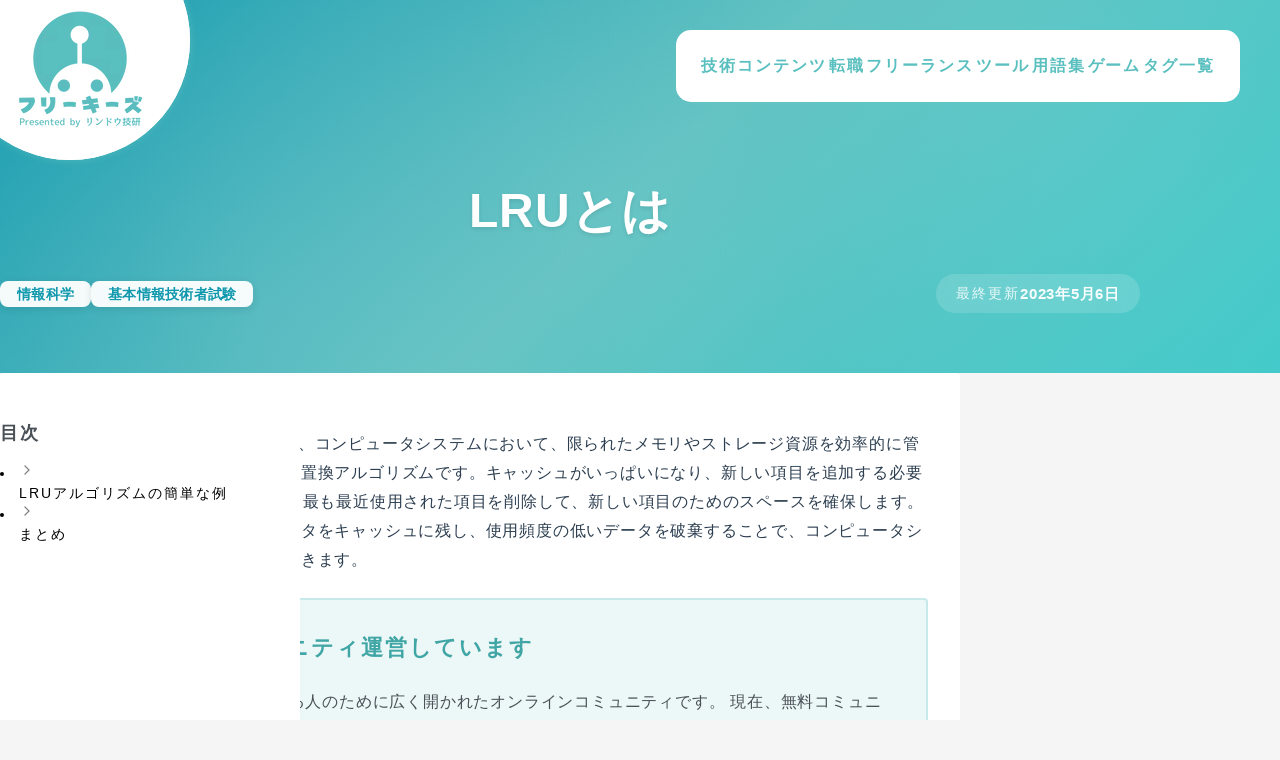

--- FILE ---
content_type: text/html; charset=utf-8
request_url: https://frkz.jp/dict/lru
body_size: 9606
content:
<!DOCTYPE html><!--KWf3kywKps56SPrXbveSG--><html lang="ja" data-mantine-color-scheme="light"><head><meta charSet="UTF-8"/><meta charSet="utf-8"/><meta name="viewport" content="width=device-width, initial-scale=1.0"/><meta name="viewport" content="width=device-width, initial-scale=1"/><link rel="stylesheet" href="/_next/static/css/860c1010a24d0ee4.css?dpl=dpl_2U3kKwpK8YTunLiMQ3Y8h66VztVJ" data-precedence="next"/><link rel="stylesheet" href="/_next/static/css/c4d91d2cb823fa60.css?dpl=dpl_2U3kKwpK8YTunLiMQ3Y8h66VztVJ" data-precedence="next"/><link rel="stylesheet" href="/_next/static/css/38d128a67abec96d.css?dpl=dpl_2U3kKwpK8YTunLiMQ3Y8h66VztVJ" data-precedence="next"/><link rel="stylesheet" href="/_next/static/css/112929addaa04f73.css?dpl=dpl_2U3kKwpK8YTunLiMQ3Y8h66VztVJ" data-precedence="next"/><link rel="preload" as="script" fetchPriority="low" href="/_next/static/chunks/webpack-8e5b728a402f367f.js?dpl=dpl_2U3kKwpK8YTunLiMQ3Y8h66VztVJ"/><script src="/_next/static/chunks/cd088030-0706174b32b7185f.js?dpl=dpl_2U3kKwpK8YTunLiMQ3Y8h66VztVJ" async=""></script><script src="/_next/static/chunks/9813-b9aa9a3ec231684d.js?dpl=dpl_2U3kKwpK8YTunLiMQ3Y8h66VztVJ" async=""></script><script src="/_next/static/chunks/main-app-a96a952b31eaba63.js?dpl=dpl_2U3kKwpK8YTunLiMQ3Y8h66VztVJ" async=""></script><script src="/_next/static/chunks/5072-126cff3766f7dd7b.js?dpl=dpl_2U3kKwpK8YTunLiMQ3Y8h66VztVJ" async=""></script><script src="/_next/static/chunks/8346-810f42ddc103a6fa.js?dpl=dpl_2U3kKwpK8YTunLiMQ3Y8h66VztVJ" async=""></script><script src="/_next/static/chunks/app/layout-d431ded6d550ab6c.js?dpl=dpl_2U3kKwpK8YTunLiMQ3Y8h66VztVJ" async=""></script><script src="/_next/static/chunks/39231027-d5eb599334c53c39.js?dpl=dpl_2U3kKwpK8YTunLiMQ3Y8h66VztVJ" async=""></script><script src="/_next/static/chunks/48-ae61a6f3deb3d0da.js?dpl=dpl_2U3kKwpK8YTunLiMQ3Y8h66VztVJ" async=""></script><script src="/_next/static/chunks/2463-5c325d877c294892.js?dpl=dpl_2U3kKwpK8YTunLiMQ3Y8h66VztVJ" async=""></script><script src="/_next/static/chunks/2627-20752f52ba80c6ce.js?dpl=dpl_2U3kKwpK8YTunLiMQ3Y8h66VztVJ" async=""></script><script src="/_next/static/chunks/8617-748038c463d56b0e.js?dpl=dpl_2U3kKwpK8YTunLiMQ3Y8h66VztVJ" async=""></script><script src="/_next/static/chunks/8295-67e7cbdff41630cf.js?dpl=dpl_2U3kKwpK8YTunLiMQ3Y8h66VztVJ" async=""></script><script src="/_next/static/chunks/8271-c01d5aedf97c9738.js?dpl=dpl_2U3kKwpK8YTunLiMQ3Y8h66VztVJ" async=""></script><script src="/_next/static/chunks/9925-ba93242b43f7a3f3.js?dpl=dpl_2U3kKwpK8YTunLiMQ3Y8h66VztVJ" async=""></script><script src="/_next/static/chunks/app/(content)/dict/%5B...slug%5D/page-9d46276f09278ad4.js?dpl=dpl_2U3kKwpK8YTunLiMQ3Y8h66VztVJ" async=""></script><script src="/_next/static/chunks/5006-cff4eef56ad51ee0.js?dpl=dpl_2U3kKwpK8YTunLiMQ3Y8h66VztVJ" async=""></script><script src="/_next/static/chunks/3050-7d337e4fbbbc3a18.js?dpl=dpl_2U3kKwpK8YTunLiMQ3Y8h66VztVJ" async=""></script><script src="/_next/static/chunks/app/(content)/dict/page-19dea466e129cee8.js?dpl=dpl_2U3kKwpK8YTunLiMQ3Y8h66VztVJ" async=""></script><script src="/_next/static/chunks/app/not-found-3e57cc64b6b811e8.js?dpl=dpl_2U3kKwpK8YTunLiMQ3Y8h66VztVJ" async=""></script><link rel="preload" href="https://www.googletagmanager.com/gtag/js?id=G-SK1LVCFJFT" as="script"/><meta http-equiv="X-UA-Compatible" content="IE=edge"/><title>LRUとは | フリーキーズ</title><meta name="description" content="LRU（Least Recently Used）とは、コンピュータシステムにおいて、限られたメモリやストレージ資源を効率的に管理するために用いられるキャッシュ置換アルゴリズムです。"/><meta name="author" content="フリーキーズ編集部"/><link rel="manifest" href="/manifest.json"/><meta name="keywords" content="情報科学,基本情報技術者試験"/><meta name="creator" content="フリーキーズ"/><meta name="publisher" content="フリーキーズ"/><meta name="robots" content="index, follow"/><meta name="googlebot" content="index, follow, max-video-preview:-1, max-image-preview:large, max-snippet:-1"/><link rel="canonical" href="https://frkz.jp/dict/lru"/><meta name="format-detection" content="telephone=no, address=no, email=no"/><meta property="og:title" content="LRUとは"/><meta property="og:description" content="LRU（Least Recently Used）とは、コンピュータシステムにおいて、限られたメモリやストレージ資源を効率的に管理するために用いられるキャッシュ置換アルゴリズムです。"/><meta property="og:url" content="https://frkz.jp/dict/lru"/><meta property="og:image" content="https://frkz.jp/og-default.png"/><meta property="og:image:width" content="1200"/><meta property="og:image:height" content="630"/><meta property="og:image:alt" content="LRUとは"/><meta property="og:type" content="article"/><meta property="article:published_time" content="2023-05-06 08:52:57"/><meta property="article:modified_time" content="2023-05-06 08:52:57"/><meta property="article:author" content="フリーキーズ編集部"/><meta property="article:tag" content="情報科学"/><meta property="article:tag" content="基本情報技術者試験"/><meta name="twitter:card" content="summary_large_image"/><meta name="twitter:title" content="LRUとは"/><meta name="twitter:description" content="LRU（Least Recently Used）とは、コンピュータシステムにおいて、限られたメモリやストレージ資源を効率的に管理するために用いられるキャッシュ置換アルゴリズムです。"/><meta name="twitter:image" content="https://frkz.jp/og-default.png"/><link rel="shortcut icon" href="/favicon-16x16.png"/><link rel="icon" href="/favicon.ico" type="image/x-icon" sizes="16x16"/><link rel="icon" href="/favicon.ico"/><link rel="apple-touch-icon" href="/apple-touch-icon.png"/><script data-mantine-script="true">try {
  var _colorScheme = window.localStorage.getItem("mantine-color-scheme-value");
  var colorScheme = _colorScheme === "light" || _colorScheme === "dark" || _colorScheme === "auto" ? _colorScheme : "light";
  var computedColorScheme = colorScheme !== "auto" ? colorScheme : window.matchMedia("(prefers-color-scheme: dark)").matches ? "dark" : "light";
  document.documentElement.setAttribute("data-mantine-color-scheme", computedColorScheme);
} catch (e) {}
</script><script src="/_next/static/chunks/polyfills-42372ed130431b0a.js?dpl=dpl_2U3kKwpK8YTunLiMQ3Y8h66VztVJ" noModule=""></script></head><body><div hidden=""><!--$--><!--/$--></div><style data-mantine-styles="true">:root{--mantine-primary-color-filled: var(--mantine-color-brand-filled);--mantine-primary-color-filled-hover: var(--mantine-color-brand-filled-hover);--mantine-primary-color-light: var(--mantine-color-brand-light);--mantine-primary-color-light-hover: var(--mantine-color-brand-light-hover);--mantine-primary-color-light-color: var(--mantine-color-brand-light-color);--mantine-breakpoint-xs: 30em;--mantine-breakpoint-md: 64em;--mantine-breakpoint-lg: 74em;--mantine-breakpoint-xl: 90em;--mantine-primary-color-0: var(--mantine-color-brand-0);--mantine-primary-color-1: var(--mantine-color-brand-1);--mantine-primary-color-2: var(--mantine-color-brand-2);--mantine-primary-color-3: var(--mantine-color-brand-3);--mantine-primary-color-4: var(--mantine-color-brand-4);--mantine-primary-color-5: var(--mantine-color-brand-5);--mantine-primary-color-6: var(--mantine-color-brand-6);--mantine-primary-color-7: var(--mantine-color-brand-7);--mantine-primary-color-8: var(--mantine-color-brand-8);--mantine-primary-color-9: var(--mantine-color-brand-9);--mantine-color-brand-0: #ECF7F7;--mantine-color-brand-1: #C7E9E9;--mantine-color-brand-2: #A3DBDB;--mantine-color-brand-3: #7ECDCD;--mantine-color-brand-4: #5abfbf;--mantine-color-brand-5: #40A5A5;--mantine-color-brand-6: #318080;--mantine-color-brand-7: #235B5B;--mantine-color-brand-8: #153737;--mantine-color-brand-9: #071212;}:root[data-mantine-color-scheme="dark"]{--mantine-color-anchor: var(--mantine-color-brand-4);--mantine-color-brand-text: var(--mantine-color-brand-4);--mantine-color-brand-filled: var(--mantine-color-brand-8);--mantine-color-brand-filled-hover: var(--mantine-color-brand-9);--mantine-color-brand-light: rgba(49, 128, 128, 0.15);--mantine-color-brand-light-hover: rgba(49, 128, 128, 0.2);--mantine-color-brand-light-color: var(--mantine-color-brand-3);--mantine-color-brand-outline: var(--mantine-color-brand-4);--mantine-color-brand-outline-hover: rgba(90, 191, 191, 0.05);}:root[data-mantine-color-scheme="light"]{--mantine-color-anchor: var(--mantine-color-brand-6);--mantine-color-brand-text: var(--mantine-color-brand-filled);--mantine-color-brand-filled: var(--mantine-color-brand-6);--mantine-color-brand-filled-hover: var(--mantine-color-brand-7);--mantine-color-brand-light: rgba(49, 128, 128, 0.1);--mantine-color-brand-light-hover: rgba(49, 128, 128, 0.12);--mantine-color-brand-light-color: var(--mantine-color-brand-6);--mantine-color-brand-outline: var(--mantine-color-brand-6);--mantine-color-brand-outline-hover: rgba(49, 128, 128, 0.05);}</style><style data-mantine-styles="classes">@media (max-width: 29.99375em) {.mantine-visible-from-xs {display: none !important;}}@media (min-width: 30em) {.mantine-hidden-from-xs {display: none !important;}}@media (max-width: 47.99375em) {.mantine-visible-from-sm {display: none !important;}}@media (min-width: 48em) {.mantine-hidden-from-sm {display: none !important;}}@media (max-width: 63.99375em) {.mantine-visible-from-md {display: none !important;}}@media (min-width: 64em) {.mantine-hidden-from-md {display: none !important;}}@media (max-width: 73.99375em) {.mantine-visible-from-lg {display: none !important;}}@media (min-width: 74em) {.mantine-hidden-from-lg {display: none !important;}}@media (max-width: 89.99375em) {.mantine-visible-from-xl {display: none !important;}}@media (min-width: 90em) {.mantine-hidden-from-xl {display: none !important;}}</style><header class="Header_header__JPioe"><a class="mantine-focus-auto m_849cf0da Header_logo__ArwVq m_b6d8b162 mantine-Text-root mantine-Anchor-root" data-underline="hover" href="/"><span class="mantine-focus-auto Header_logoText__W_nw8 m_b6d8b162 mantine-Text-root">フリーキーズ | 独学プログラミング</span></a><div style="--group-gap:var(--mantine-spacing-md);--group-align:center;--group-justify:flex-end;--group-wrap:wrap" class="m_4081bf90 mantine-Group-root"><div style="--group-gap:calc(0.3125rem * var(--mantine-scale));--group-align:center;--group-justify:flex-start;--group-wrap:wrap" class="Header_menu__75yx3 m_4081bf90 mantine-Group-root mantine-visible-from-md"><a style="--button-height:var(--button-height-md);--button-padding-x:var(--button-padding-x-md);--button-fz:var(--mantine-font-size-md);--button-bg:transparent;--button-hover:rgba(90, 191, 191, 0.12);--button-color:#5abfbf;--button-bd:calc(0.0625rem * var(--mantine-scale)) solid transparent" class="mantine-focus-auto mantine-active m_77c9d27d mantine-Button-root m_87cf2631 mantine-UnstyledButton-root" data-variant="subtle" data-size="md" href="/study"><span class="m_80f1301b mantine-Button-inner"><span class="m_811560b9 mantine-Button-label">技術コンテンツ</span></span></a><a style="--button-height:var(--button-height-md);--button-padding-x:var(--button-padding-x-md);--button-fz:var(--mantine-font-size-md);--button-bg:transparent;--button-hover:rgba(90, 191, 191, 0.12);--button-color:#5abfbf;--button-bd:calc(0.0625rem * var(--mantine-scale)) solid transparent" class="mantine-focus-auto mantine-active m_77c9d27d mantine-Button-root m_87cf2631 mantine-UnstyledButton-root" data-variant="subtle" data-size="md" href="/job"><span class="m_80f1301b mantine-Button-inner"><span class="m_811560b9 mantine-Button-label">転職</span></span></a><a style="--button-height:var(--button-height-md);--button-padding-x:var(--button-padding-x-md);--button-fz:var(--mantine-font-size-md);--button-bg:transparent;--button-hover:rgba(90, 191, 191, 0.12);--button-color:#5abfbf;--button-bd:calc(0.0625rem * var(--mantine-scale)) solid transparent" class="mantine-focus-auto mantine-active m_77c9d27d mantine-Button-root m_87cf2631 mantine-UnstyledButton-root" data-variant="subtle" data-size="md" href="/freelance"><span class="m_80f1301b mantine-Button-inner"><span class="m_811560b9 mantine-Button-label">フリーランス</span></span></a><a style="--button-height:var(--button-height-md);--button-padding-x:var(--button-padding-x-md);--button-fz:var(--mantine-font-size-md);--button-bg:transparent;--button-hover:rgba(90, 191, 191, 0.12);--button-color:#5abfbf;--button-bd:calc(0.0625rem * var(--mantine-scale)) solid transparent" class="mantine-focus-auto mantine-active m_77c9d27d mantine-Button-root m_87cf2631 mantine-UnstyledButton-root" data-variant="subtle" data-size="md" href="/tool"><span class="m_80f1301b mantine-Button-inner"><span class="m_811560b9 mantine-Button-label">ツール</span></span></a><a style="--button-height:var(--button-height-md);--button-padding-x:var(--button-padding-x-md);--button-fz:var(--mantine-font-size-md);--button-bg:transparent;--button-hover:rgba(90, 191, 191, 0.12);--button-color:#5abfbf;--button-bd:calc(0.0625rem * var(--mantine-scale)) solid transparent" class="mantine-focus-auto mantine-active m_77c9d27d mantine-Button-root m_87cf2631 mantine-UnstyledButton-root" data-variant="subtle" data-size="md" href="/dict"><span class="m_80f1301b mantine-Button-inner"><span class="m_811560b9 mantine-Button-label">用語集</span></span></a><a style="--button-height:var(--button-height-md);--button-padding-x:var(--button-padding-x-md);--button-fz:var(--mantine-font-size-md);--button-bg:transparent;--button-hover:rgba(90, 191, 191, 0.12);--button-color:#5abfbf;--button-bd:calc(0.0625rem * var(--mantine-scale)) solid transparent" class="mantine-focus-auto mantine-active m_77c9d27d mantine-Button-root m_87cf2631 mantine-UnstyledButton-root" data-variant="subtle" data-size="md" href="/games"><span class="m_80f1301b mantine-Button-inner"><span class="m_811560b9 mantine-Button-label">ゲーム</span></span></a><a style="--button-height:var(--button-height-md);--button-padding-x:var(--button-padding-x-md);--button-fz:var(--mantine-font-size-md);--button-bg:transparent;--button-hover:rgba(90, 191, 191, 0.12);--button-color:#5abfbf;--button-bd:calc(0.0625rem * var(--mantine-scale)) solid transparent" class="mantine-focus-auto mantine-active m_77c9d27d mantine-Button-root m_87cf2631 mantine-UnstyledButton-root" data-variant="subtle" data-size="md" href="/tag"><span class="m_80f1301b mantine-Button-inner"><span class="m_811560b9 mantine-Button-label">タグ一覧</span></span></a></div><button class="mantine-focus-auto Header_menuBurger__NI6ya m_fea6bf1a mantine-Burger-root m_87cf2631 mantine-UnstyledButton-root mantine-hidden-from-md" type="button" aria-label="メニュー開閉"><div class="m_d4fb9cad mantine-Burger-burger" data-reduce-motion="true"></div></button></div></header><div><div class="Content_contentHeader__2O_gk"><div style="--container-size:var(--container-size-lg)" class="m_7485cace mantine-Container-root" data-size="lg"><div class="Content_contentHeaderInner__ZyVc5"><h1 style="--title-fw:var(--mantine-h1-font-weight);--title-lh:var(--mantine-h1-line-height);--title-fz:var(--mantine-h1-font-size)" class="Content_contentTitle__Ry64g m_8a5d1357 mantine-Title-root" data-order="1">LRUとは</h1><div class="Content_contentMeta__ZSfgj"><div style="--group-gap:var(--mantine-spacing-md);--group-align:center;--group-justify:flex-start;--group-wrap:wrap" class="Content_tagGroup__d3aRK m_4081bf90 mantine-Group-root"><a class="mantine-focus-auto m_849cf0da Content_tagLink__xYysz m_b6d8b162 mantine-Text-root mantine-Anchor-root" data-underline="hover" href="/tag/情報科学"><div style="--badge-height:var(--badge-height-lg);--badge-padding-x:var(--badge-padding-x-lg);--badge-fz:var(--badge-fz-lg);--badge-radius:var(--mantine-radius-md)" class="Content_tagBadge__QNpwb m_347db0ec mantine-Badge-root" data-size="lg"><span class="m_5add502a mantine-Badge-label">情報科学</span></div></a><a class="mantine-focus-auto m_849cf0da Content_tagLink__xYysz m_b6d8b162 mantine-Text-root mantine-Anchor-root" data-underline="hover" href="/tag/基本情報技術者試験"><div style="--badge-height:var(--badge-height-lg);--badge-padding-x:var(--badge-padding-x-lg);--badge-fz:var(--badge-fz-lg);--badge-radius:var(--mantine-radius-md)" class="Content_tagBadge__QNpwb m_347db0ec mantine-Badge-root" data-size="lg"><span class="m_5add502a mantine-Badge-label">基本情報技術者試験</span></div></a></div><p class="mantine-focus-auto Content_updateDate__mRS1R m_b6d8b162 mantine-Text-root"><span class="Content_updateDateLabel__fqsvX">最終更新</span><time dateTime="2023-05-06 08:52:57">2023年5月6日</time></p></div></div></div></div><div class="m_7485cace mantine-Container-root"><div style="padding:var(--mantine-spacing-xl)" class="Content_article__IpzhI m_1b7284a3 mantine-Paper-root"><p style="margin-block:var(--mantine-spacing-xl)" class="mantine-focus-auto m_b6d8b162 mantine-Text-root">LRU（Least Recently Used）とは、コンピュータシステムにおいて、限られたメモリやストレージ資源を効率的に管理するために用いられるキャッシュ置換アルゴリズムです。キャッシュがいっぱいになり、新しい項目を追加する必要がある場合、LRUアルゴリズムは、最も最近使用された項目を削除して、新しい項目のためのスペースを確保します。これにより、頻繁に使用されるデータをキャッシュに残し、使用頻度の低いデータを破棄することで、コンピュータシステムのパフォーマンスを最適化できます。</p>
<div style="margin-block:calc(2.5rem * var(--mantine-scale));padding:var(--mantine-spacing-xl);background:var(--mantine-color-brand-0)" class="Content_ctaBox__wezKN m_1b7284a3 mantine-Paper-root"><div class=""><h3 style="--title-fw:var(--mantine-h4-font-weight);--title-lh:var(--mantine-h4-line-height);--title-fz:var(--mantine-h4-font-size);margin-top:0rem;margin-bottom:var(--mantine-spacing-sm);color:var(--mantine-color-brand-5)" class="m_8a5d1357 mantine-Title-root" data-size="h4" data-order="3">オンラインコミュニティ運営しています</h3><p style="--text-fz:var(--mantine-font-size-md);--text-lh:var(--mantine-line-height-md);margin-bottom:var(--mantine-spacing-md);color:var(--mantine-color-gray-7)" class="mantine-focus-auto m_b6d8b162 mantine-Text-root" data-size="md">HackATAは、IT技術を習得する人のために広く開かれたオンラインコミュニティです。 現在、無料コミュニティとして開放していますので、ご気軽に参加してください。</p><div style="--group-gap:var(--mantine-spacing-md);--group-align:center;--group-justify:flex-start;--group-wrap:wrap" class="m_4081bf90 mantine-Group-root"><p style="--text-fz:var(--mantine-font-size-sm);--text-lh:var(--mantine-line-height-sm);margin-block:var(--mantine-spacing-xs);color:var(--mantine-color-gray-6)" class="mantine-focus-auto m_b6d8b162 mantine-Text-root" data-size="sm">✓ 再立ち上げ</p><p style="--text-fz:var(--mantine-font-size-sm);--text-lh:var(--mantine-line-height-sm);margin-block:var(--mantine-spacing-xs);color:var(--mantine-color-gray-6)" class="mantine-focus-auto m_b6d8b162 mantine-Text-root" data-size="sm">✓ コミュニティの方向性について意見募集中</p></div><a style="--button-height:var(--button-height-md);--button-padding-x:var(--button-padding-x-md);--button-fz:var(--mantine-font-size-md);--button-color:var(--mantine-color-white);margin-top:var(--mantine-spacing-lg)" class="mantine-focus-auto mantine-active m_77c9d27d mantine-Button-root m_87cf2631 mantine-UnstyledButton-root" data-size="md" data-with-right-section="true" href="https://hackata.frkz.jp/?utm_source=frkz-web&amp;utm_medium=referrel" target="_blank" rel="noopener noreferrer"><span class="m_80f1301b mantine-Button-inner"><span class="m_811560b9 mantine-Button-label">HackATA公式Webサイト</span><span class="m_a74036a mantine-Button-section" data-position="right"><svg xmlns="http://www.w3.org/2000/svg" width="18" height="18" viewBox="0 0 24 24" fill="none" stroke="currentColor" stroke-width="2" stroke-linecap="round" stroke-linejoin="round" class="tabler-icon tabler-icon-external-link "><path d="M12 6h-6a2 2 0 0 0 -2 2v10a2 2 0 0 0 2 2h10a2 2 0 0 0 2 -2v-6"></path><path d="M11 13l9 -9"></path><path d="M15 4h5v5"></path></svg></span></span></a></div></div><h2 id="lruアルゴリズムの簡単な例">LRUアルゴリズムの簡単な例</h2>
<p style="margin-block:var(--mantine-spacing-xl)" class="mantine-focus-auto m_b6d8b162 mantine-Text-root">例えば、3冊の本しか収納できない小さな本棚があるとします。現在、この本棚には次のような本が収納されています。</p>
<div class="Mdx_orderedList__yff10"><ol>
<li>本A</li>
<li>書籍B</li>
<li>ブックC</li>
</ol></div>
<p style="margin-block:var(--mantine-spacing-xl)" class="mantine-focus-auto m_b6d8b162 mantine-Text-root">さて、あなたは新しい本Dを本棚に加えたいのですが、空きがありません。どの本を削除するか決めるために、あなたはそれぞれの本を最後に使ったときのことを思い出します。</p>
<div class="Mdx_orderedList__yff10"><ol>
<li>1.本Aを10分前に使った</li>
<li>Bは3時間前に使った</li>
<li>本Cは1日前に使用された</li>
</ol></div>
<p style="margin-block:var(--mantine-spacing-xl)" class="mantine-focus-auto m_b6d8b162 mantine-Text-root">LRUアルゴリズムによれば、本棚から本Cを削除する必要があります。なぜなら、本Cは最も最近使われた本だからです。Cを削除した後、Dを本棚に追加できます。</p>
<p style="margin-block:var(--mantine-spacing-xl)" class="mantine-focus-auto m_b6d8b162 mantine-Text-root">コンピュータシステムでは、CPUキャッシュ、ディスクキャッシュ、Webブラウザキャッシュなど、さまざまなタイプのキャッシュを管理するためにLRUアルゴリズムが使用されています。LRUアルゴリズムは、最近使用されたデータをキャッシュに保持することで、キャッシュからデータにアクセスする方が、低速のストレージデバイスやインターネットからデータを取得するよりも高速であるため、システム全体のパフォーマンスを向上させるのに役立ちます。</p>
<h2 id="まとめ">まとめ</h2>
<p style="margin-block:var(--mantine-spacing-xl)" class="mantine-focus-auto m_b6d8b162 mantine-Text-root">要約すると、LRU（Least Recently Used）アルゴリズムは、コンピュータシステムにおいて限られたメモリやストレージリソースを効率的に管理するために使用されるキャッシュ置換戦略です。これは、新しいデータのためのスペースを作るために、キャッシュから最も最近使用されたアイテムを削除し、頻繁に使用されるデータをキャッシュに保持し、より頻繁に使用されないデータを破棄することによって、システムのパフォーマンスを最適化するのに役立ちます。</p></div><div style="--paper-radius:var(--mantine-radius-md);margin-bottom:var(--mantine-spacing-xl);padding:var(--mantine-spacing-md)" class="m_1b7284a3 mantine-Paper-root" data-with-border="true"><div style="--group-gap:var(--mantine-spacing-md);--group-align:center;--group-justify:space-between;--group-wrap:wrap" class="m_4081bf90 mantine-Group-root"><p style="--text-fz:var(--mantine-font-size-sm);--text-lh:var(--mantine-line-height-sm);color:var(--mantine-color-dimmed)" class="mantine-focus-auto m_b6d8b162 mantine-Text-root" data-size="sm">この記事をシェア</p><div style="--group-gap:var(--mantine-spacing-sm);--group-align:center;--group-justify:flex-start;--group-wrap:wrap" class="m_4081bf90 mantine-Group-root"><a style="--ai-size:var(--ai-size-lg);--ai-radius:var(--mantine-radius-md);--ai-bg:var(--mantine-color-default);--ai-hover:var(--mantine-color-default-hover);--ai-color:var(--mantine-color-default-color);--ai-bd:calc(0.0625rem * var(--mantine-scale)) solid var(--mantine-color-default-border)" class="mantine-focus-auto mantine-active m_8d3f4000 mantine-ActionIcon-root m_87cf2631 mantine-UnstyledButton-root" data-variant="default" data-size="lg" href="https://twitter.com/intent/tweet?url=https%3A%2F%2Ffrkz.jp%2Fdict%2Flru&amp;text=LRU%E3%81%A8%E3%81%AF" target="_blank" rel="noopener noreferrer"><span class="m_8d3afb97 mantine-ActionIcon-icon"><svg xmlns="http://www.w3.org/2000/svg" width="20" height="20" viewBox="0 0 24 24" fill="none" stroke="currentColor" stroke-width="2" stroke-linecap="round" stroke-linejoin="round" class="tabler-icon tabler-icon-brand-twitter "><path d="M22 4.01c-1 .49 -1.98 .689 -3 .99c-1.121 -1.265 -2.783 -1.335 -4.38 -.737s-2.643 2.06 -2.62 3.737v1c-3.245 .083 -6.135 -1.395 -8 -4c0 0 -4.182 7.433 4 11c-1.872 1.247 -3.739 2.088 -6 2c3.308 1.803 6.913 2.423 10.034 1.517c3.58 -1.04 6.522 -3.723 7.651 -7.742a13.84 13.84 0 0 0 .497 -3.753c0 -.249 1.51 -2.772 1.818 -4.013z"></path></svg></span></a><a style="--ai-size:var(--ai-size-lg);--ai-radius:var(--mantine-radius-md);--ai-bg:var(--mantine-color-default);--ai-hover:var(--mantine-color-default-hover);--ai-color:var(--mantine-color-default-color);--ai-bd:calc(0.0625rem * var(--mantine-scale)) solid var(--mantine-color-default-border)" class="mantine-focus-auto mantine-active m_8d3f4000 mantine-ActionIcon-root m_87cf2631 mantine-UnstyledButton-root" data-variant="default" data-size="lg" href="https://www.facebook.com/sharer/sharer.php?u=https%3A%2F%2Ffrkz.jp%2Fdict%2Flru" target="_blank" rel="noopener noreferrer"><span class="m_8d3afb97 mantine-ActionIcon-icon"><svg xmlns="http://www.w3.org/2000/svg" width="20" height="20" viewBox="0 0 24 24" fill="none" stroke="currentColor" stroke-width="2" stroke-linecap="round" stroke-linejoin="round" class="tabler-icon tabler-icon-brand-facebook "><path d="M7 10v4h3v7h4v-7h3l1 -4h-4v-2a1 1 0 0 1 1 -1h3v-4h-3a5 5 0 0 0 -5 5v2h-3"></path></svg></span></a><button style="--ai-size:var(--ai-size-lg);--ai-radius:var(--mantine-radius-md);--ai-bg:var(--mantine-color-default);--ai-hover:var(--mantine-color-default-hover);--ai-color:var(--mantine-color-default-color);--ai-bd:calc(0.0625rem * var(--mantine-scale)) solid var(--mantine-color-default-border)" class="mantine-focus-auto mantine-active m_8d3f4000 mantine-ActionIcon-root m_87cf2631 mantine-UnstyledButton-root" data-variant="default" data-size="lg" type="button"><span class="m_8d3afb97 mantine-ActionIcon-icon"><svg xmlns="http://www.w3.org/2000/svg" width="20" height="20" viewBox="0 0 24 24" fill="none" stroke="currentColor" stroke-width="2" stroke-linecap="round" stroke-linejoin="round" class="tabler-icon tabler-icon-link "><path d="M9 15l6 -6"></path><path d="M11 6l.463 -.536a5 5 0 0 1 7.071 7.072l-.534 .464"></path><path d="M13 18l-.397 .534a5.068 5.068 0 0 1 -7.127 0a4.972 4.972 0 0 1 0 -7.071l.524 -.463"></path></svg></span></button></div></div></div></div></div><footer class="Footer_footer__lJt10"><div style="--container-size:var(--container-size-lg)" class="m_7485cace mantine-Container-root" data-size="lg"><div style="--group-gap:var(--mantine-spacing-md);--group-align:center;--group-justify:center;--group-wrap:wrap;margin-bottom:calc(2.5rem * var(--mantine-scale))" class="m_4081bf90 mantine-Group-root"><a class="mantine-focus-auto m_849cf0da m_b6d8b162 mantine-Text-root mantine-Anchor-root" data-underline="hover" href="https://rdgk.jp/" target="_blank">運営会社</a><a class="mantine-focus-auto m_849cf0da m_b6d8b162 mantine-Text-root mantine-Anchor-root" data-underline="hover" href="/concept">当サイトについて</a><a class="mantine-focus-auto m_849cf0da m_b6d8b162 mantine-Text-root mantine-Anchor-root" data-underline="hover" href="/profile">運営者プロフィール</a><a class="mantine-focus-auto m_849cf0da m_b6d8b162 mantine-Text-root mantine-Anchor-root" data-underline="hover" href="/mentor">メンターサービス</a><a class="mantine-focus-auto m_849cf0da m_b6d8b162 mantine-Text-root mantine-Anchor-root" data-underline="hover" href="/commercial">特定商取引法に基づく表記</a><a class="mantine-focus-auto m_849cf0da m_b6d8b162 mantine-Text-root mantine-Anchor-root" data-underline="hover" href="/privacy">個人情報保護方針</a><a class="mantine-focus-auto m_849cf0da m_b6d8b162 mantine-Text-root mantine-Anchor-root" data-underline="hover" href="/contact">お問い合わせ</a></div></div></footer><!--$--><!--/$--><script src="/_next/static/chunks/webpack-8e5b728a402f367f.js?dpl=dpl_2U3kKwpK8YTunLiMQ3Y8h66VztVJ" id="_R_" async=""></script><script>(self.__next_f=self.__next_f||[]).push([0])</script><script>self.__next_f.push([1,"1:\"$Sreact.fragment\"\n2:I[85152,[\"5072\",\"static/chunks/5072-126cff3766f7dd7b.js?dpl=dpl_2U3kKwpK8YTunLiMQ3Y8h66VztVJ\",\"8346\",\"static/chunks/8346-810f42ddc103a6fa.js?dpl=dpl_2U3kKwpK8YTunLiMQ3Y8h66VztVJ\",\"7177\",\"static/chunks/app/layout-d431ded6d550ab6c.js?dpl=dpl_2U3kKwpK8YTunLiMQ3Y8h66VztVJ\"],\"ColorSchemeScript\"]\n3:I[14548,[\"5072\",\"static/chunks/5072-126cff3766f7dd7b.js?dpl=dpl_2U3kKwpK8YTunLiMQ3Y8h66VztVJ\",\"8346\",\"static/chunks/8346-810f42ddc103a6fa.js?dpl=dpl_2U3kKwpK8YTunLiMQ3Y8h66VztVJ\",\"7177\",\"static/chunks/app/layout-d431ded6d550ab6c.js?dpl=dpl_2U3kKwpK8YTunLiMQ3Y8h66VztVJ\"],\"MantineProvider\"]\n4:I[73658,[\"5072\",\"static/chunks/5072-126cff3766f7dd7b.js?dpl=dpl_2U3kKwpK8YTunLiMQ3Y8h66VztVJ\",\"8346\",\"static/chunks/8346-810f42ddc103a6fa.js?dpl=dpl_2U3kKwpK8YTunLiMQ3Y8h66VztVJ\",\"7177\",\"static/chunks/app/layout-d431ded6d550ab6c.js?dpl=dpl_2U3kKwpK8YTunLiMQ3Y8h66VztVJ\"],\"theme\"]\n5:I[48814,[],\"\"]\n6:I[66980,[],\"\"]\n"])</script><script>self.__next_f.push([1,"7:I[50100,[\"1704\",\"static/chunks/39231027-d5eb599334c53c39.js?dpl=dpl_2U3kKwpK8YTunLiMQ3Y8h66VztVJ\",\"5072\",\"static/chunks/5072-126cff3766f7dd7b.js?dpl=dpl_2U3kKwpK8YTunLiMQ3Y8h66VztVJ\",\"48\",\"static/chunks/48-ae61a6f3deb3d0da.js?dpl=dpl_2U3kKwpK8YTunLiMQ3Y8h66VztVJ\",\"2463\",\"static/chunks/2463-5c325d877c294892.js?dpl=dpl_2U3kKwpK8YTunLiMQ3Y8h66VztVJ\",\"2627\",\"static/chunks/2627-20752f52ba80c6ce.js?dpl=dpl_2U3kKwpK8YTunLiMQ3Y8h66VztVJ\",\"8617\",\"static/chunks/8617-748038c463d56b0e.js?dpl=dpl_2U3kKwpK8YTunLiMQ3Y8h66VztVJ\",\"8295\",\"static/chunks/8295-67e7cbdff41630cf.js?dpl=dpl_2U3kKwpK8YTunLiMQ3Y8h66VztVJ\",\"8346\",\"static/chunks/8346-810f42ddc103a6fa.js?dpl=dpl_2U3kKwpK8YTunLiMQ3Y8h66VztVJ\",\"8271\",\"static/chunks/8271-c01d5aedf97c9738.js?dpl=dpl_2U3kKwpK8YTunLiMQ3Y8h66VztVJ\",\"9925\",\"static/chunks/9925-ba93242b43f7a3f3.js?dpl=dpl_2U3kKwpK8YTunLiMQ3Y8h66VztVJ\",\"2716\",\"static/chunks/app/(content)/dict/%5B...slug%5D/page-9d46276f09278ad4.js?dpl=dpl_2U3kKwpK8YTunLiMQ3Y8h66VztVJ\"],\"LayoutBase\"]\n"])</script><script>self.__next_f.push([1,"8:I[61792,[\"1704\",\"static/chunks/39231027-d5eb599334c53c39.js?dpl=dpl_2U3kKwpK8YTunLiMQ3Y8h66VztVJ\",\"5072\",\"static/chunks/5072-126cff3766f7dd7b.js?dpl=dpl_2U3kKwpK8YTunLiMQ3Y8h66VztVJ\",\"48\",\"static/chunks/48-ae61a6f3deb3d0da.js?dpl=dpl_2U3kKwpK8YTunLiMQ3Y8h66VztVJ\",\"2627\",\"static/chunks/2627-20752f52ba80c6ce.js?dpl=dpl_2U3kKwpK8YTunLiMQ3Y8h66VztVJ\",\"5006\",\"static/chunks/5006-cff4eef56ad51ee0.js?dpl=dpl_2U3kKwpK8YTunLiMQ3Y8h66VztVJ\",\"3050\",\"static/chunks/3050-7d337e4fbbbc3a18.js?dpl=dpl_2U3kKwpK8YTunLiMQ3Y8h66VztVJ\",\"610\",\"static/chunks/app/(content)/dict/page-19dea466e129cee8.js?dpl=dpl_2U3kKwpK8YTunLiMQ3Y8h66VztVJ\"],\"Container\"]\n9:I[99381,[\"1704\",\"static/chunks/39231027-d5eb599334c53c39.js?dpl=dpl_2U3kKwpK8YTunLiMQ3Y8h66VztVJ\",\"5072\",\"static/chunks/5072-126cff3766f7dd7b.js?dpl=dpl_2U3kKwpK8YTunLiMQ3Y8h66VztVJ\",\"48\",\"static/chunks/48-ae61a6f3deb3d0da.js?dpl=dpl_2U3kKwpK8YTunLiMQ3Y8h66VztVJ\",\"2627\",\"static/chunks/2627-20752f52ba80c6ce.js?dpl=dpl_2U3kKwpK8YTunLiMQ3Y8h66VztVJ\",\"5006\",\"static/chunks/5006-cff4eef56ad51ee0.js?dpl=dpl_2U3kKwpK8YTunLiMQ3Y8h66VztVJ\",\"3050\",\"static/chunks/3050-7d337e4fbbbc3a18.js?dpl=dpl_2U3kKwpK8YTunLiMQ3Y8h66VztVJ\",\"610\",\"static/chunks/app/(content)/dict/page-19dea466e129cee8.js?dpl=dpl_2U3kKwpK8YTunLiMQ3Y8h66VztVJ\"],\"Box\"]\na:I[44654,[\"1704\",\"static/chunks/39231027-d5eb599334c53c39.js?dpl=dpl_2U3kKwpK8YTunLiMQ3Y8h66VztVJ\",\"5072\",\"static/chunks/5072-126cff3766f7dd7b.js?dpl=dpl_2U3kKwpK8YTunLiMQ3Y8h66VztVJ\",\"48\",\"static/chunks/48-ae61a6f3deb3d0da.js?dpl=dpl_2U3kKwpK8YTunLiMQ3Y8h66VztVJ\",\"2627\",\"static/chunks/2627-20752f52ba80c6ce.js?dpl=dpl_2U3kKwpK8YTunLiMQ3Y8h66VztVJ\",\"5006\",\"static/chunks/5006-cff4eef56ad51ee0.js?dpl=dpl_2U3kKwpK8YTunLiMQ3Y8h66VztVJ\",\"3050\",\"static/chunks/3050-7d337e4fbbbc3a18.js?dpl=dpl_2U3kKwpK8YTunLiMQ3Y8h66VztVJ\",\"610\",\"static/chunks/app/(content)/dict/page-19dea466e129cee8.js?dpl=dpl_2U3kKwpK8YTunLiMQ3Y8h66VztVJ\"],\"Title\"]\nb:I[17745,[\"1704\",\"static/chunks/39231027-d5eb599334c53c39.js?dpl=dpl_2U3kKwpK8YTunLiMQ3Y8h66VztVJ\",\"5072\",\"static/chunks/5072-126cff3766f7dd7b."])</script><script>self.__next_f.push([1,"js?dpl=dpl_2U3kKwpK8YTunLiMQ3Y8h66VztVJ\",\"48\",\"static/chunks/48-ae61a6f3deb3d0da.js?dpl=dpl_2U3kKwpK8YTunLiMQ3Y8h66VztVJ\",\"4345\",\"static/chunks/app/not-found-3e57cc64b6b811e8.js?dpl=dpl_2U3kKwpK8YTunLiMQ3Y8h66VztVJ\"],\"Button\"]\nc:I[20741,[\"5072\",\"static/chunks/5072-126cff3766f7dd7b.js?dpl=dpl_2U3kKwpK8YTunLiMQ3Y8h66VztVJ\",\"8346\",\"static/chunks/8346-810f42ddc103a6fa.js?dpl=dpl_2U3kKwpK8YTunLiMQ3Y8h66VztVJ\",\"7177\",\"static/chunks/app/layout-d431ded6d550ab6c.js?dpl=dpl_2U3kKwpK8YTunLiMQ3Y8h66VztVJ\"],\"GoogleAnalytics\"]\ne:I[24103,[],\"OutletBoundary\"]\n10:I[41350,[],\"AsyncMetadataOutlet\"]\n12:I[24103,[],\"ViewportBoundary\"]\n14:I[24103,[],\"MetadataBoundary\"]\n15:\"$Sreact.suspense\"\n17:I[66342,[],\"\"]\n:HL[\"/_next/static/css/860c1010a24d0ee4.css?dpl=dpl_2U3kKwpK8YTunLiMQ3Y8h66VztVJ\",\"style\"]\n:HL[\"/_next/static/css/c4d91d2cb823fa60.css?dpl=dpl_2U3kKwpK8YTunLiMQ3Y8h66VztVJ\",\"style\"]\n:HL[\"/_next/static/css/38d128a67abec96d.css?dpl=dpl_2U3kKwpK8YTunLiMQ3Y8h66VztVJ\",\"style\"]\n:HL[\"/_next/static/css/112929addaa04f73.css?dpl=dpl_2U3kKwpK8YTunLiMQ3Y8h66VztVJ\",\"style\"]\n"])</script><script>self.__next_f.push([1,"0:{\"P\":null,\"b\":\"KWf3kywKps56SPrXbveSG\",\"p\":\"\",\"c\":[\"\",\"dict\",\"lru\"],\"i\":false,\"f\":[[[\"\",{\"children\":[\"(content)\",{\"children\":[\"dict\",{\"children\":[[\"slug\",\"lru\",\"c\"],{\"children\":[\"__PAGE__\",{}]}]}]}]},\"$undefined\",\"$undefined\",true],[\"\",[\"$\",\"$1\",\"c\",{\"children\":[[[\"$\",\"link\",\"0\",{\"rel\":\"stylesheet\",\"href\":\"/_next/static/css/860c1010a24d0ee4.css?dpl=dpl_2U3kKwpK8YTunLiMQ3Y8h66VztVJ\",\"precedence\":\"next\",\"crossOrigin\":\"$undefined\",\"nonce\":\"$undefined\"}],[\"$\",\"link\",\"1\",{\"rel\":\"stylesheet\",\"href\":\"/_next/static/css/c4d91d2cb823fa60.css?dpl=dpl_2U3kKwpK8YTunLiMQ3Y8h66VztVJ\",\"precedence\":\"next\",\"crossOrigin\":\"$undefined\",\"nonce\":\"$undefined\"}]],[\"$\",\"html\",null,{\"lang\":\"ja\",\"data-mantine-color-scheme\":\"light\",\"children\":[[\"$\",\"head\",null,{\"children\":[[\"$\",\"meta\",null,{\"charSet\":\"UTF-8\"}],[\"$\",\"meta\",null,{\"httpEquiv\":\"X-UA-Compatible\",\"content\":\"IE=edge\"}],[\"$\",\"meta\",null,{\"name\":\"viewport\",\"content\":\"width=device-width, initial-scale=1.0\"}],[\"$\",\"$L2\",null,{}]]}],[\"$\",\"body\",null,{\"children\":[[\"$\",\"$L3\",null,{\"theme\":\"$4\",\"children\":[\"$\",\"$L5\",null,{\"parallelRouterKey\":\"children\",\"error\":\"$undefined\",\"errorStyles\":\"$undefined\",\"errorScripts\":\"$undefined\",\"template\":[\"$\",\"$L6\",null,{}],\"templateStyles\":\"$undefined\",\"templateScripts\":\"$undefined\",\"notFound\":[[\"$\",\"$L7\",null,{\"children\":[\"$\",\"main\",null,{\"children\":[\"$\",\"$L8\",null,{\"size\":\"sm\",\"mt\":240,\"children\":[\"$\",\"$L9\",null,{\"bg\":\"gray.2\",\"py\":60,\"px\":60,\"children\":[\"$\",\"$L8\",null,{\"children\":[\"$\",\"$L9\",null,{\"bg\":\"white\",\"py\":20,\"px\":32,\"style\":{\"borderRadius\":\"6px\"},\"children\":[[\"$\",\"$La\",null,{\"order\":1,\"size\":\"h1\",\"c\":\"brand.5\",\"ta\":\"center\",\"children\":\"404 - Page Not Found\"}],[\"$\",\"$L9\",null,{\"ta\":\"center\",\"mt\":40,\"children\":[\"$\",\"$Lb\",null,{\"component\":\"a\",\"href\":\"/\",\"size\":\"lg\",\"children\":\"TOPへ戻る\"}]}]]}]}]}]}]}]}],[[\"$\",\"link\",\"0\",{\"rel\":\"stylesheet\",\"href\":\"/_next/static/css/38d128a67abec96d.css?dpl=dpl_2U3kKwpK8YTunLiMQ3Y8h66VztVJ\",\"precedence\":\"next\",\"crossOrigin\":\"$undefined\",\"nonce\":\"$undefined\"}]]],\"forbidden\":\"$undefined\",\"unauthorized\":\"$undefined\"}]}],[\"$\",\"$Lc\",null,{\"gaId\":\"G-SK1LVCFJFT\"}]]}]]}]]}],{\"children\":[\"(content)\",[\"$\",\"$1\",\"c\",{\"children\":[null,[\"$\",\"$L5\",null,{\"parallelRouterKey\":\"children\",\"error\":\"$undefined\",\"errorStyles\":\"$undefined\",\"errorScripts\":\"$undefined\",\"template\":[\"$\",\"$L6\",null,{}],\"templateStyles\":\"$undefined\",\"templateScripts\":\"$undefined\",\"notFound\":\"$undefined\",\"forbidden\":\"$undefined\",\"unauthorized\":\"$undefined\"}]]}],{\"children\":[\"dict\",[\"$\",\"$1\",\"c\",{\"children\":[null,[\"$\",\"$L5\",null,{\"parallelRouterKey\":\"children\",\"error\":\"$undefined\",\"errorStyles\":\"$undefined\",\"errorScripts\":\"$undefined\",\"template\":[\"$\",\"$L6\",null,{}],\"templateStyles\":\"$undefined\",\"templateScripts\":\"$undefined\",\"notFound\":\"$undefined\",\"forbidden\":\"$undefined\",\"unauthorized\":\"$undefined\"}]]}],{\"children\":[[\"slug\",\"lru\",\"c\"],[\"$\",\"$1\",\"c\",{\"children\":[null,[\"$\",\"$L5\",null,{\"parallelRouterKey\":\"children\",\"error\":\"$undefined\",\"errorStyles\":\"$undefined\",\"errorScripts\":\"$undefined\",\"template\":[\"$\",\"$L6\",null,{}],\"templateStyles\":\"$undefined\",\"templateScripts\":\"$undefined\",\"notFound\":\"$undefined\",\"forbidden\":\"$undefined\",\"unauthorized\":\"$undefined\"}]]}],{\"children\":[\"__PAGE__\",[\"$\",\"$1\",\"c\",{\"children\":[\"$Ld\",[[\"$\",\"link\",\"0\",{\"rel\":\"stylesheet\",\"href\":\"/_next/static/css/38d128a67abec96d.css?dpl=dpl_2U3kKwpK8YTunLiMQ3Y8h66VztVJ\",\"precedence\":\"next\",\"crossOrigin\":\"$undefined\",\"nonce\":\"$undefined\"}],[\"$\",\"link\",\"1\",{\"rel\":\"stylesheet\",\"href\":\"/_next/static/css/112929addaa04f73.css?dpl=dpl_2U3kKwpK8YTunLiMQ3Y8h66VztVJ\",\"precedence\":\"next\",\"crossOrigin\":\"$undefined\",\"nonce\":\"$undefined\"}]],[\"$\",\"$Le\",null,{\"children\":[\"$Lf\",[\"$\",\"$L10\",null,{\"promise\":\"$@11\"}]]}]]}],{},null,false]},null,false]},null,false]},null,false]},null,false],[\"$\",\"$1\",\"h\",{\"children\":[null,[[\"$\",\"$L12\",null,{\"children\":\"$L13\"}],null],[\"$\",\"$L14\",null,{\"children\":[\"$\",\"div\",null,{\"hidden\":true,\"children\":[\"$\",\"$15\",null,{\"fallback\":null,\"children\":\"$L16\"}]}]}]]}],false]],\"m\":\"$undefined\",\"G\":[\"$17\",[]],\"s\":false,\"S\":true}\n"])</script><script>self.__next_f.push([1,"18:I[93442,[\"1704\",\"static/chunks/39231027-d5eb599334c53c39.js?dpl=dpl_2U3kKwpK8YTunLiMQ3Y8h66VztVJ\",\"5072\",\"static/chunks/5072-126cff3766f7dd7b.js?dpl=dpl_2U3kKwpK8YTunLiMQ3Y8h66VztVJ\",\"48\",\"static/chunks/48-ae61a6f3deb3d0da.js?dpl=dpl_2U3kKwpK8YTunLiMQ3Y8h66VztVJ\",\"2463\",\"static/chunks/2463-5c325d877c294892.js?dpl=dpl_2U3kKwpK8YTunLiMQ3Y8h66VztVJ\",\"2627\",\"static/chunks/2627-20752f52ba80c6ce.js?dpl=dpl_2U3kKwpK8YTunLiMQ3Y8h66VztVJ\",\"8617\",\"static/chunks/8617-748038c463d56b0e.js?dpl=dpl_2U3kKwpK8YTunLiMQ3Y8h66VztVJ\",\"8295\",\"static/chunks/8295-67e7cbdff41630cf.js?dpl=dpl_2U3kKwpK8YTunLiMQ3Y8h66VztVJ\",\"8346\",\"static/chunks/8346-810f42ddc103a6fa.js?dpl=dpl_2U3kKwpK8YTunLiMQ3Y8h66VztVJ\",\"8271\",\"static/chunks/8271-c01d5aedf97c9738.js?dpl=dpl_2U3kKwpK8YTunLiMQ3Y8h66VztVJ\",\"9925\",\"static/chunks/9925-ba93242b43f7a3f3.js?dpl=dpl_2U3kKwpK8YTunLiMQ3Y8h66VztVJ\",\"2716\",\"static/chunks/app/(content)/dict/%5B...slug%5D/page-9d46276f09278ad4.js?dpl=dpl_2U3kKwpK8YTunLiMQ3Y8h66VztVJ\"],\"\"]\n"])</script><script>self.__next_f.push([1,"19:I[29229,[\"1704\",\"static/chunks/39231027-d5eb599334c53c39.js?dpl=dpl_2U3kKwpK8YTunLiMQ3Y8h66VztVJ\",\"5072\",\"static/chunks/5072-126cff3766f7dd7b.js?dpl=dpl_2U3kKwpK8YTunLiMQ3Y8h66VztVJ\",\"48\",\"static/chunks/48-ae61a6f3deb3d0da.js?dpl=dpl_2U3kKwpK8YTunLiMQ3Y8h66VztVJ\",\"2463\",\"static/chunks/2463-5c325d877c294892.js?dpl=dpl_2U3kKwpK8YTunLiMQ3Y8h66VztVJ\",\"2627\",\"static/chunks/2627-20752f52ba80c6ce.js?dpl=dpl_2U3kKwpK8YTunLiMQ3Y8h66VztVJ\",\"8617\",\"static/chunks/8617-748038c463d56b0e.js?dpl=dpl_2U3kKwpK8YTunLiMQ3Y8h66VztVJ\",\"8295\",\"static/chunks/8295-67e7cbdff41630cf.js?dpl=dpl_2U3kKwpK8YTunLiMQ3Y8h66VztVJ\",\"8346\",\"static/chunks/8346-810f42ddc103a6fa.js?dpl=dpl_2U3kKwpK8YTunLiMQ3Y8h66VztVJ\",\"8271\",\"static/chunks/8271-c01d5aedf97c9738.js?dpl=dpl_2U3kKwpK8YTunLiMQ3Y8h66VztVJ\",\"9925\",\"static/chunks/9925-ba93242b43f7a3f3.js?dpl=dpl_2U3kKwpK8YTunLiMQ3Y8h66VztVJ\",\"2716\",\"static/chunks/app/(content)/dict/%5B...slug%5D/page-9d46276f09278ad4.js?dpl=dpl_2U3kKwpK8YTunLiMQ3Y8h66VztVJ\"],\"ContentView\"]\n"])</script><script>self.__next_f.push([1,"1a:T10fb,"])</script><script>self.__next_f.push([1,"\"use strict\";\nconst {Fragment: _Fragment, jsx: _jsx, jsxs: _jsxs} = arguments[0];\nconst {useMDXComponents: _provideComponents} = arguments[0];\nfunction _createMdxContent(props) {\n  const _components = {\n    h2: \"h2\",\n    li: \"li\",\n    ol: \"ol\",\n    p: \"p\",\n    ..._provideComponents(),\n    ...props.components\n  };\n  return _jsxs(_Fragment, {\n    children: [_jsx(_components.p, {\n      children: \"LRU（Least Recently Used）とは、コンピュータシステムにおいて、限られたメモリやストレージ資源を効率的に管理するために用いられるキャッシュ置換アルゴリズムです。キャッシュがいっぱいになり、新しい項目を追加する必要がある場合、LRUアルゴリズムは、最も最近使用された項目を削除して、新しい項目のためのスペースを確保します。これにより、頻繁に使用されるデータをキャッシュに残し、使用頻度の低いデータを破棄することで、コンピュータシステムのパフォーマンスを最適化できます。\"\n    }), \"\\n\", _jsx(_components.h2, {\n      id: \"lruアルゴリズムの簡単な例\",\n      children: \"LRUアルゴリズムの簡単な例\"\n    }), \"\\n\", _jsx(_components.p, {\n      children: \"例えば、3冊の本しか収納できない小さな本棚があるとします。現在、この本棚には次のような本が収納されています。\"\n    }), \"\\n\", _jsxs(_components.ol, {\n      children: [\"\\n\", _jsx(_components.li, {\n        children: \"本A\"\n      }), \"\\n\", _jsx(_components.li, {\n        children: \"書籍B\"\n      }), \"\\n\", _jsx(_components.li, {\n        children: \"ブックC\"\n      }), \"\\n\"]\n    }), \"\\n\", _jsx(_components.p, {\n      children: \"さて、あなたは新しい本Dを本棚に加えたいのですが、空きがありません。どの本を削除するか決めるために、あなたはそれぞれの本を最後に使ったときのことを思い出します。\"\n    }), \"\\n\", _jsxs(_components.ol, {\n      children: [\"\\n\", _jsx(_components.li, {\n        children: \"1.本Aを10分前に使った\"\n      }), \"\\n\", _jsx(_components.li, {\n        children: \"Bは3時間前に使った\"\n      }), \"\\n\", _jsx(_components.li, {\n        children: \"本Cは1日前に使用された\"\n      }), \"\\n\"]\n    }), \"\\n\", _jsx(_components.p, {\n      children: \"LRUアルゴリズムによれば、本棚から本Cを削除する必要があります。なぜなら、本Cは最も最近使われた本だからです。Cを削除した後、Dを本棚に追加できます。\"\n    }), \"\\n\", _jsx(_components.p, {\n      children: \"コンピュータシステムでは、CPUキャッシュ、ディスクキャッシュ、Webブラウザキャッシュなど、さまざまなタイプのキャッシュを管理するためにLRUアルゴリズムが使用されています。LRUアルゴリズムは、最近使用されたデータをキャッシュに保持することで、キャッシュからデータにアクセスする方が、低速のストレージデバイスやインターネットからデータを取得するよりも高速であるため、システム全体のパフォーマンスを向上させるのに役立ちます。\"\n    }), \"\\n\", _jsx(_components.h2, {\n      id: \"まとめ\",\n      children: \"まとめ\"\n    }), \"\\n\", _jsx(_components.p, {\n      children: \"要約すると、LRU（Least Recently Used）アルゴリズムは、コンピュータシステムにおいて限られたメモリやストレージリソースを効率的に管理するために使用されるキャッシュ置換戦略です。これは、新しいデータのためのスペースを作るために、キャッシュから最も最近使用されたアイテムを削除し、頻繁に使用されるデータをキャッシュに保持し、より頻繁に使用されないデータを破棄することによって、システムのパフォーマンスを最適化するのに役立ちます。\"\n    })]\n  });\n}\nfunction MDXContent(props = {}) {\n  const {wrapper: MDXLayout} = {\n    ..._provideComponents(),\n    ...props.components\n  };\n  return MDXLayout ? _jsx(MDXLayout, {\n    ...props,\n    children: _jsx(_createMdxContent, {\n      ...props\n    })\n  }) : _createMdxContent(props);\n}\nreturn {\n  default: MDXContent\n};\n"])</script><script>self.__next_f.push([1,"d:[\"$\",\"$L7\",null,{\"children\":[[\"$\",\"$L18\",null,{\"id\":\"article-structured-data\",\"type\":\"application/ld+json\",\"dangerouslySetInnerHTML\":{\"__html\":\"{\\\"@context\\\":\\\"https://schema.org\\\",\\\"@type\\\":\\\"Article\\\",\\\"headline\\\":\\\"LRUとは\\\",\\\"description\\\":\\\"LRU（Least Recently Used）とは、コンピュータシステムにおいて、限られたメモリやストレージ資源を効率的に管理するために用いられるキャッシュ置換アルゴリズムです。\\\",\\\"datePublished\\\":\\\"2023-05-06 08:52:57\\\",\\\"dateModified\\\":\\\"2023-05-06 08:52:57\\\",\\\"author\\\":{\\\"@type\\\":\\\"Organization\\\",\\\"name\\\":\\\"フリーキーズ編集部\\\",\\\"url\\\":\\\"https://frkz.jp\\\"},\\\"publisher\\\":{\\\"@type\\\":\\\"Organization\\\",\\\"name\\\":\\\"フリーキーズ\\\",\\\"url\\\":\\\"https://frkz.jp\\\",\\\"logo\\\":{\\\"@type\\\":\\\"ImageObject\\\",\\\"url\\\":\\\"https://frkz.jp/logo-header.webp\\\"}},\\\"mainEntityOfPage\\\":{\\\"@type\\\":\\\"WebPage\\\",\\\"@id\\\":\\\"https://frkz.jp/dict/lru\\\"},\\\"url\\\":\\\"https://frkz.jp/dict/lru\\\",\\\"keywords\\\":\\\"情報科学, 基本情報技術者試験\\\"}\"}}],[\"$\",\"$L18\",null,{\"id\":\"breadcrumb-structured-data\",\"type\":\"application/ld+json\",\"dangerouslySetInnerHTML\":{\"__html\":\"{\\\"@context\\\":\\\"https://schema.org\\\",\\\"@type\\\":\\\"BreadcrumbList\\\",\\\"itemListElement\\\":[{\\\"@type\\\":\\\"ListItem\\\",\\\"position\\\":1,\\\"name\\\":\\\"ホーム\\\",\\\"item\\\":\\\"https://frkz.jp\\\"},{\\\"@type\\\":\\\"ListItem\\\",\\\"position\\\":2,\\\"name\\\":\\\"用語集\\\",\\\"item\\\":\\\"https://frkz.jp/dict\\\"},{\\\"@type\\\":\\\"ListItem\\\",\\\"position\\\":3,\\\"name\\\":\\\"LRUとは\\\",\\\"item\\\":\\\"https://frkz.jp/dict/lru\\\"}]}\"}}],[\"$\",\"$L19\",null,{\"mdxSource\":{\"compiledSource\":\"$1a\",\"frontmatter\":{},\"scope\":{\"title\":\"LRUとは\",\"description\":\"LRU（Least Recently Used）とは、コンピュータシステムにおいて、限られたメモリやストレージ資源を効率的に管理するために用いられるキャッシュ置換アルゴリズムです。\",\"updated_at\":\"2023-05-06 08:52:57\",\"created_at\":\"2023-05-06 08:52:57\",\"author\":\"owner\",\"tags\":[\"情報科学\",\"基本情報技術者試験\"]}},\"slug\":\"lru\",\"categoryName\":\"dict\"}]]}]\n"])</script><script>self.__next_f.push([1,"13:[[\"$\",\"meta\",\"0\",{\"charSet\":\"utf-8\"}],[\"$\",\"meta\",\"1\",{\"name\":\"viewport\",\"content\":\"width=device-width, initial-scale=1\"}]]\nf:null\n"])</script><script>self.__next_f.push([1,"1b:I[14230,[],\"IconMark\"]\n"])</script><script>self.__next_f.push([1,"11:{\"metadata\":[[\"$\",\"title\",\"0\",{\"children\":\"LRUとは | フリーキーズ\"}],[\"$\",\"meta\",\"1\",{\"name\":\"description\",\"content\":\"LRU（Least Recently Used）とは、コンピュータシステムにおいて、限られたメモリやストレージ資源を効率的に管理するために用いられるキャッシュ置換アルゴリズムです。\"}],[\"$\",\"meta\",\"2\",{\"name\":\"author\",\"content\":\"フリーキーズ編集部\"}],[\"$\",\"link\",\"3\",{\"rel\":\"manifest\",\"href\":\"/manifest.json\",\"crossOrigin\":\"$undefined\"}],[\"$\",\"meta\",\"4\",{\"name\":\"keywords\",\"content\":\"情報科学,基本情報技術者試験\"}],[\"$\",\"meta\",\"5\",{\"name\":\"creator\",\"content\":\"フリーキーズ\"}],[\"$\",\"meta\",\"6\",{\"name\":\"publisher\",\"content\":\"フリーキーズ\"}],[\"$\",\"meta\",\"7\",{\"name\":\"robots\",\"content\":\"index, follow\"}],[\"$\",\"meta\",\"8\",{\"name\":\"googlebot\",\"content\":\"index, follow, max-video-preview:-1, max-image-preview:large, max-snippet:-1\"}],[\"$\",\"link\",\"9\",{\"rel\":\"canonical\",\"href\":\"https://frkz.jp/dict/lru\"}],[\"$\",\"meta\",\"10\",{\"name\":\"format-detection\",\"content\":\"telephone=no, address=no, email=no\"}],[\"$\",\"meta\",\"11\",{\"property\":\"og:title\",\"content\":\"LRUとは\"}],[\"$\",\"meta\",\"12\",{\"property\":\"og:description\",\"content\":\"LRU（Least Recently Used）とは、コンピュータシステムにおいて、限られたメモリやストレージ資源を効率的に管理するために用いられるキャッシュ置換アルゴリズムです。\"}],[\"$\",\"meta\",\"13\",{\"property\":\"og:url\",\"content\":\"https://frkz.jp/dict/lru\"}],[\"$\",\"meta\",\"14\",{\"property\":\"og:image\",\"content\":\"https://frkz.jp/og-default.png\"}],[\"$\",\"meta\",\"15\",{\"property\":\"og:image:width\",\"content\":\"1200\"}],[\"$\",\"meta\",\"16\",{\"property\":\"og:image:height\",\"content\":\"630\"}],[\"$\",\"meta\",\"17\",{\"property\":\"og:image:alt\",\"content\":\"LRUとは\"}],[\"$\",\"meta\",\"18\",{\"property\":\"og:type\",\"content\":\"article\"}],[\"$\",\"meta\",\"19\",{\"property\":\"article:published_time\",\"content\":\"2023-05-06 08:52:57\"}],[\"$\",\"meta\",\"20\",{\"property\":\"article:modified_time\",\"content\":\"2023-05-06 08:52:57\"}],[\"$\",\"meta\",\"21\",{\"property\":\"article:author\",\"content\":\"フリーキーズ編集部\"}],[\"$\",\"meta\",\"22\",{\"property\":\"article:tag\",\"content\":\"情報科学\"}],[\"$\",\"meta\",\"23\",{\"property\":\"article:tag\",\"content\":\"基本情報技術者試験\"}],[\"$\",\"meta\",\"24\",{\"name\":\"twitter:card\",\"content\":\"summary_large_image\"}],[\"$\",\"meta\",\"25\",{\"name\":\"twitter:title\",\"content\":\"LRUとは\"}],[\"$\",\"meta\",\"26\",{\"name\":\"twitter:description\",\"content\":\"LRU（Least Recently Used）とは、コンピュータシステムにおいて、限られたメモリやストレージ資源を効率的に管理するために用いられるキャッシュ置換アルゴリズムです。\"}],[\"$\",\"meta\",\"27\",{\"name\":\"twitter:image\",\"content\":\"https://frkz.jp/og-default.png\"}],[\"$\",\"link\",\"28\",{\"rel\":\"shortcut icon\",\"href\":\"/favicon-16x16.png\"}],[\"$\",\"link\",\"29\",{\"rel\":\"icon\",\"href\":\"/favicon.ico\",\"type\":\"image/x-icon\",\"sizes\":\"16x16\"}],[\"$\",\"link\",\"30\",{\"rel\":\"icon\",\"href\":\"/favicon.ico\"}],[\"$\",\"link\",\"31\",{\"rel\":\"apple-touch-icon\",\"href\":\"/apple-touch-icon.png\"}],[\"$\",\"$L1b\",\"32\",{}]],\"error\":null,\"digest\":\"$undefined\"}\n"])</script><script>self.__next_f.push([1,"16:\"$11:metadata\"\n"])</script></body></html>

--- FILE ---
content_type: text/css; charset=utf-8
request_url: https://frkz.jp/_next/static/css/38d128a67abec96d.css?dpl=dpl_2U3kKwpK8YTunLiMQ3Y8h66VztVJ
body_size: 2708
content:
.AlgorithmPuzzle_arrayContainer__3gvw4{display:flex;align-items:flex-end;justify-content:center;gap:8px;height:250px;padding:20px;background:var(--mantine-color-gray-0);border-radius:var(--mantine-radius-md);overflow:hidden}.AlgorithmPuzzle_arrayBar__T4V9D{flex:1;min-width:30px;max-width:60px;display:flex;align-items:flex-end;justify-content:center;padding-bottom:4px;border-radius:4px 4px 0 0;transition:all .3s ease;position:relative}.AlgorithmPuzzle_arrayBar__T4V9D:hover{transform:scale(1.05)}.AlgorithmPuzzle_controls__0IUmQ{display:flex;flex-wrap:wrap;gap:1rem;justify-content:center;margin-top:1rem}.AlgorithmPuzzle_statsGrid__yAHQG{display:grid;grid-template-columns:repeat(auto-fit,minmax(150px,1fr));gap:1rem;margin:1rem 0}.AlgorithmPuzzle_statCard__hKxqN{background:var(--mantine-color-gray-0);padding:1rem;border-radius:var(--mantine-radius-sm);text-align:center}.AlgorithmPuzzle_algorithmInfo__zHLFS{background:var(--mantine-color-blue-0);padding:1rem;border-radius:var(--mantine-radius-md);margin-bottom:1rem}@media (max-width:768px){.AlgorithmPuzzle_arrayContainer__3gvw4{gap:4px;height:200px;padding:10px}.AlgorithmPuzzle_arrayBar__T4V9D{min-width:20px}}.Header_header__JPioe{position:relative;width:100%;z-index:9999}.Header_logo__ArwVq{top:-80px;left:-50px;box-shadow:0 0 6px 2px rgba(90,191,191,.45)}.Header_logo__ArwVq,.Header_logo__ArwVq:before{position:absolute;width:240px;height:240px;border-radius:100%;background:#fff}.Header_logo__ArwVq:before{content:"";top:0;left:0;z-index:0;transition:all .3s cubic-bezier(.25,.46,.45,.94)}.Header_logo__ArwVq:after{content:"";position:absolute;top:0;left:0;width:240px;height:240px;border-radius:100%;background:url(/logo-header.webp) 50% no-repeat;background-size:140px auto;background-position:top 90px left 60px;z-index:90}.Header_logo__ArwVq:hover:before{transform:scale(1.05)}.Header_logoText__W_nw8{dispaly:block;overflow:hidden;white-space:nowrap;text-indent:100%;font-size:0}.Header_menu__75yx3{position:absolute;top:30px;right:40px;background:#fff;border-radius:15px;padding:15px 24px}.Header_menuBurger__NI6ya{position:absolute;top:20px;right:30px}@media (max-width:48em){.Header_logo__ArwVq{top:-60px;left:-30px}.Header_logo__ArwVq,.Header_logo__ArwVq:before{width:140px;height:140px}.Header_logo__ArwVq:after{width:140px;height:140px;background-size:70px auto;background-position:top 66px left 40px}}.Content_contentListTitle__ObXWE{padding:200px 0 60px}.Content_contentListTitleText__8qlpS{background:#fff;border-radius:6px;padding:20px 32px}.Content_contentLatestTitle__msNKg{color:#f5f5f5;background:linear-gradient(30deg,#1098AD,#5abfbf);padding:20px 32px;border-radius:6px}.Content_contentLinkCard__vPviv{transition:all .3s ease}.Content_contentLinkCard__vPviv:hover{opacity:.9;transform:scale(1.05)}.Content_textTransformNone__Yh3eL{text-transform:none}.Content_contentHeader__2O_gk{background:linear-gradient(135deg,#1098AD,#5abfbf 50%,#40C9C9);padding-top:180px;padding-bottom:60px;position:relative;overflow:hidden}.Content_contentHeader__2O_gk:before{content:"";position:absolute;top:0;left:0;right:0;bottom:0;background:radial-gradient(circle at 20% 80%,rgba(255,255,255,.1) 0,transparent 50%),radial-gradient(circle at 80% 20%,rgba(255,255,255,.08) 0,transparent 50%),radial-gradient(circle at 40% 40%,rgba(255,255,255,.05) 0,transparent 50%);pointer-events:none}.Content_contentHeaderInner__ZyVc5{position:relative;z-index:1}.Content_contentTitle__Ry64g{font-size:clamp(2rem,5vw,3rem);font-weight:700;color:#ffffff;text-align:center;margin-bottom:32px;line-height:1.3;text-shadow:0 2px 4px rgba(0,0,0,.1);letter-spacing:.02em}.Content_contentMeta__ZSfgj{display:flex;flex-direction:column;align-items:center;gap:24px}@media (min-width:768px){.Content_contentMeta__ZSfgj{flex-direction:row;justify-content:space-between;align-items:center}}.Content_tagGroup__d3aRK{gap:12px;flex-wrap:wrap;justify-content:center}@media (min-width:768px){.Content_tagGroup__d3aRK{justify-content:flex-start}}.Content_tagLink__xYysz{text-decoration:none}.Content_tagBadge__QNpwb{background-color:rgba(255,255,255,.95);color:#1098AD;font-weight:600;font-size:.9rem;padding:8px 16px;transition:all .2s ease;text-transform:none;box-shadow:0 2px 8px rgba(0,0,0,.1)}.Content_tagBadge__QNpwb:hover{background-color:#ffffff;transform:translateY(-2px);box-shadow:0 4px 12px rgba(0,0,0,.15)}.Content_updateDate__mRS1R{display:flex;align-items:center;gap:8px;color:rgba(255,255,255,.95);font-size:.95rem;font-weight:500;background-color:rgba(255,255,255,.15);padding:8px 20px;border-radius:24px;backdrop-filter:blur(10px)}.Content_updateDateLabel__fqsvX{opacity:.9;font-size:.875rem}.Content_updateDate__mRS1R time{font-weight:600;letter-spacing:.05em}.Content_article__IpzhI{font-size:17px;color:#2c3e50;line-height:1.8}.Content_article__IpzhI h2{font-weight:600;font-size:1.8rem;margin-top:60px;margin-bottom:24px;padding-bottom:12px;border-bottom:3px solid #5abfbf;color:#1a202c;position:relative}.Content_article__IpzhI h2:first-child{margin-top:20px}.Content_article__IpzhI h3{font-weight:600;font-size:1.4rem;margin-top:48px;margin-bottom:20px;padding-left:16px;border-left:5px solid #40a5a5;color:#2d3748;line-height:1.4}.Content_article__IpzhI h4{font-weight:600;font-size:1.2rem;margin-top:36px;margin-bottom:16px;padding-bottom:8px;border-bottom:2px dotted #5abfbf;color:#2d3748}.Content_article__IpzhI b,.Content_article__IpzhI strong{font-weight:600;background:linear-gradient(transparent 70%,#FFEB3B 0)}.Content_article__IpzhI p{margin:24px 0;line-height:1.85;letter-spacing:.05em;word-break:break-word}.Content_article__IpzhI p a{color:#1098AD;text-decoration:none;font-weight:500;border-bottom:2px solid transparent;transition:all .2s ease}.Content_article__IpzhI p a:hover{color:#40A5A5;border-bottom-color:#40A5A5}.Content_article__IpzhI p code{background-color:#f0f9f9;color:#0d7377;margin:0 3px;padding:3px 8px;border-radius:6px;font-size:.875em;font-weight:500;border:1px solid #d0e8e8;font-family:Consolas,Monaco,Courier New,monospace}.Content_article__IpzhI table{margin:20px 0;border-collapse:collapse;border-spacing:0;width:100%;border:1px solid #ddd;overflow:scroll}.Content_article__IpzhI table tr{border-bottom:1px solid #ddd}.Content_article__IpzhI table tr :hover{background-color:#eee}.Content_article__IpzhI table th{background-color:#f8fbf8}.Content_article__IpzhI table td,.Content_article__IpzhI table th{border:1px solid #ddd;text-align:left;padding:16px}.Content_article__IpzhI table tr:nth-child(2n){background-color:#f3f3f2}.Content_article__IpzhI ul{list-style:none;padding:1em;background-color:#ECF7F7;box-shadow:0 0 0 10px #ECF7F7;border-radius:3px;border:2px dashed #5abfbf}.Content_article__IpzhI ul li{position:relative;line-height:1.7;padding:.3em 0 .3em 1.8em}.Content_article__IpzhI ul li:before{content:"";position:absolute;top:8px;left:.5em;border-top:8px solid transparent;border-left:8px solid #5abfbf;border-bottom:8px solid transparent}.Content_article__IpzhI ol{list-style:decimal;padding:1.5em 1.5em 1.5em 3em;background-color:#ECF7F7;box-shadow:0 0 0 10px #ECF7F7;border-radius:3px;border:2px dashed #5abfbf}.Content_badge__Am4li{text-transform:none}.Content_ctaBox__wezKN{border:2px solid var(--mantine-color-brand-1);transition:all .3s ease}.Content_ctaBox__wezKN:hover{border-color:var(--mantine-color-brand-3);box-shadow:0 4px 12px rgba(0,0,0,.1)}.Content_article__IpzhI .mantine-CodeHighlight-root{margin:32px 0;border-radius:12px;overflow:hidden;box-shadow:0 4px 16px rgba(0,0,0,.08);border:1px solid #e1e8ed}.Content_article__IpzhI .mantine-CodeHighlight-code{font-size:15px;line-height:1.7;font-family:Consolas,Monaco,Courier New,monospace;background-color:#f8fafb}.Content_article__IpzhI .mantine-CodeHighlightTabs-root{margin:32px 0;border-radius:12px;overflow:hidden;box-shadow:0 4px 16px rgba(0,0,0,.08);border:1px solid #e1e8ed}.Content_article__IpzhI .mantine-CodeHighlightTabs-file{background-color:#f0f4f7;color:#2d3748;font-weight:500;padding:8px 16px;border-bottom:2px solid transparent}.Content_article__IpzhI .mantine-CodeHighlightTabs-file[data-active]{background-color:#f8fafb;color:#1098AD;border-bottom-color:#1098AD}.Content_article__IpzhI .mantine-CodeHighlight-copy{background-color:#40A5A5;color:white}.Content_article__IpzhI .mantine-CodeHighlight-copy:hover{background-color:#5abfbf}.Content_article__IpzhI .mantine-CodeHighlight-pre .hljs-built_in,.Content_article__IpzhI .mantine-CodeHighlight-pre .hljs-keyword{color:#1098AD;font-weight:600}.Content_article__IpzhI .mantine-CodeHighlight-pre .hljs-regexp,.Content_article__IpzhI .mantine-CodeHighlight-pre .hljs-string{color:#0d7377}.Content_article__IpzhI .mantine-CodeHighlight-pre .hljs-comment,.Content_article__IpzhI .mantine-CodeHighlight-pre .hljs-quote{color:#6c757d;font-style:italic}.Content_article__IpzhI .mantine-CodeHighlight-pre .hljs-function,.Content_article__IpzhI .mantine-CodeHighlight-pre .hljs-section,.Content_article__IpzhI .mantine-CodeHighlight-pre .hljs-selector-class{color:#40A5A5}.Content_article__IpzhI .mantine-CodeHighlight-pre .hljs-literal,.Content_article__IpzhI .mantine-CodeHighlight-pre .hljs-number{color:#e74c3c}.Content_article__IpzhI .mantine-CodeHighlight-pre .hljs-class,.Content_article__IpzhI .mantine-CodeHighlight-pre .hljs-title,.Content_article__IpzhI .mantine-CodeHighlight-pre .hljs-type{color:#1098AD;font-weight:600}.Content_article__IpzhI .mantine-CodeHighlight-pre .hljs-params,.Content_article__IpzhI .mantine-CodeHighlight-pre .hljs-variable{color:#2d3748}.Content_article__IpzhI .mantine-CodeHighlight-pre .hljs-attribute,.Content_article__IpzhI .mantine-CodeHighlight-pre .hljs-name,.Content_article__IpzhI .mantine-CodeHighlight-pre .hljs-tag{color:#e74c3c}.Content_article__IpzhI .mantine-CodeHighlight-pre .hljs-bullet,.Content_article__IpzhI .mantine-CodeHighlight-pre .hljs-symbol{color:#40A5A5}.Content_article__IpzhI .mantine-CodeHighlight-pre .hljs-meta{color:#1098AD}.Content_article__IpzhI .mantine-CodeHighlight-pre .hljs-deletion{color:#e74c3c;background-color:#ffecec}.Content_article__IpzhI .mantine-CodeHighlight-pre .hljs-addition{color:#0d7377;background-color:#e6ffed}.Content_article__IpzhI blockquote{margin:32px 0;padding:20px 24px;background-color:#f0f9f9;border-left:5px solid #5abfbf;border-radius:0 8px 8px 0;font-style:italic;color:#4a5568}.Content_article__IpzhI blockquote p{margin:0}.Content_article__IpzhI img{max-width:100%;height:auto;display:block;border-radius:8px;box-shadow:0 4px 16px rgba(0,0,0,.1)}.Content_article__IpzhI hr{margin:48px 0;border:none;height:2px;background:linear-gradient(90deg,transparent,#5abfbf 20%,#5abfbf 80%,transparent)}.Mdx_code__h5u8F{margin:20px 0;letter-spacing:.02em}.Mdx_articleTable__BQJIg{overflow-x:scroll}.Mdx_unorderedList__PSkhz{margin:20px 0;padding-left:20px}.Mdx_orderedList__yff10{margin:32px 0;padding:16px 24px;border-radius:10px}@media (max-width:768px){.Mdx_orderedList__yff10,.Mdx_unorderedList__PSkhz{margin:0;padding:0}}.Footer_footer__lJt10{margin-top:120px;padding:60px 0}.games_gameCard__501ky{border:1px solid var(--mantine-color-gray-2);transition:all .3s ease;cursor:pointer;overflow:hidden;position:relative}.games_gameCard__501ky:hover{transform:translateY(-8px);box-shadow:0 20px 40px rgba(0,0,0,.1);border-color:var(--mantine-color-blue-3)}.games_gameCard__501ky:before{content:"";position:absolute;top:0;left:0;right:0;height:4px;background:linear-gradient(90deg,var(--mantine-color-blue-5),var(--mantine-color-purple-5));opacity:0;transition:opacity .3s ease}.games_gameCard__501ky:hover:before{opacity:1}.games_cardContent__NMb9g{position:relative;z-index:1}@media (max-width:768px){.games_title__4eG5p{font-size:2rem}.games_subtitle__ED53h{font-size:1rem}}

--- FILE ---
content_type: application/javascript; charset=utf-8
request_url: https://frkz.jp/_next/static/chunks/8295-67e7cbdff41630cf.js?dpl=dpl_2U3kKwpK8YTunLiMQ3Y8h66VztVJ
body_size: 3097
content:
"use strict";(self.webpackChunk_N_E=self.webpackChunk_N_E||[]).push([[8295],{38346:(e,t,a)=>{a.d(t,{B:()=>h});var o=a(25223);a(57135);var l=a(43932),r=a(86470),s=a(96864),n=a(96170),d=a(99381),i=a(24336);let[c,m]=(0,a(25818).F)("List component was not found in tree");var u={root:"m_abbac491",item:"m_abb6bec2",itemWrapper:"m_75cd9f71",itemIcon:"m_60f83e5b"};let v={},p=(0,i.P9)((e,t)=>{let{classNames:a,className:l,style:r,styles:n,vars:i,icon:c,children:u,mod:p,...x}=(0,s.Y)("ListItem",v,e),y=m(),h=c||y.icon,f={classNames:a,styles:n};return(0,o.jsx)(d.Box,{...y.getStyles("item",{...f,className:l,style:r}),component:"li",mod:[{"with-icon":!!h,centered:y.center},p],ref:t,...x,children:(0,o.jsxs)("div",{...y.getStyles("itemWrapper",f),children:[h&&(0,o.jsx)("span",{...y.getStyles("itemIcon",f),children:h}),(0,o.jsx)("span",{...y.getStyles("itemLabel",f),children:u})]})})});p.classes=u,p.displayName="@mantine/core/ListItem";let x={type:"unordered"},y=(0,r.V)((e,t)=>{let{size:a,spacing:o}=t;return{root:{"--list-fz":(0,l.ny)(a),"--list-lh":(0,l.ks)(a),"--list-spacing":(0,l.GY)(o)}}}),h=(0,i.P9)((e,t)=>{let a=(0,s.Y)("List",x,e),{classNames:l,className:r,style:i,styles:m,unstyled:v,vars:p,children:h,type:f,withPadding:b,icon:j,spacing:I,center:M,listStyleType:_,mod:g,...S}=a,C=(0,n.I)({name:"List",classes:u,props:a,className:r,style:i,classNames:l,styles:m,unstyled:v,vars:p,varsResolver:y});return(0,o.jsx)(c,{value:{center:M,icon:j,getStyles:C},children:(0,o.jsx)(d.Box,{...C("root",{style:{listStyleType:_}}),component:"unordered"===f?"ul":"ol",mod:[{"with-padding":b},g],ref:t,...S,children:h})})});h.classes=u,h.displayName="@mantine/core/List",h.Item=p},55540:(e,t,a)=>{a.d(t,{o:()=>c});var o=a(25223);a(57135);var l=a(96864),r=a(96170),s=a(99381),n=a(56847),d={root:"m_4451eb3a"};let i={},c=(0,n.v)((e,t)=>{let a=(0,l.Y)("Center",i,e),{classNames:n,className:c,style:m,styles:u,unstyled:v,vars:p,inline:x,mod:y,...h}=a,f=(0,r.I)({name:"Center",props:a,classes:d,className:c,style:m,classNames:n,styles:u,unstyled:v,vars:p});return(0,o.jsx)(s.Box,{ref:t,mod:[{inline:x},y],...f("root"),...h})});c.classes=d,c.displayName="@mantine/core/Center"},63780:(e,t,a)=>{a.d(t,{F:()=>x});var o=a(25223),l=a(39503);a(57135);var r=a(43932),s=a(86470),n=a(96864),d=a(96170),i=a(99381),c=a(24336),m=a(87191),u={root:"m_66836ed3",wrapper:"m_a5d60502",body:"m_667c2793",title:"m_6a03f287",label:"m_698f4f23",icon:"m_667f2a6a",message:"m_7fa78076",closeButton:"m_87f54839"};let v={},p=(0,s.V)((e,t)=>{let{radius:a,color:o,variant:l,autoContrast:s}=t,n=e.variantColorResolver({color:o||e.primaryColor,theme:e,variant:l||"light",autoContrast:s});return{root:{"--alert-radius":void 0===a?void 0:(0,r.nJ)(a),"--alert-bg":o||l?n.background:void 0,"--alert-color":n.color,"--alert-bd":o||l?n.border:void 0}}}),x=(0,c.P9)((e,t)=>{let a=(0,n.Y)("Alert",v,e),{classNames:r,className:s,style:c,styles:x,unstyled:y,vars:h,radius:f,color:b,title:j,children:I,id:M,icon:_,withCloseButton:g,onClose:S,closeButtonLabel:C,variant:k,autoContrast:P,...w}=a,B=(0,d.I)({name:"Alert",classes:u,props:a,className:s,style:c,classNames:r,styles:x,unstyled:y,vars:h,varsResolver:p}),N=(0,l.B)(M),Y=j&&"".concat(N,"-title")||void 0,O="".concat(N,"-body");return(0,o.jsx)(i.Box,{id:N,...B("root",{variant:k}),variant:k,ref:t,...w,role:"alert","aria-describedby":O,"aria-labelledby":Y,children:(0,o.jsxs)("div",{...B("wrapper"),children:[_&&(0,o.jsx)("div",{...B("icon"),children:_}),(0,o.jsxs)("div",{...B("body"),children:[j&&(0,o.jsx)("div",{...B("title"),"data-with-close-button":g||void 0,children:(0,o.jsx)("span",{id:Y,...B("label"),children:j})}),I&&(0,o.jsx)("div",{id:O,...B("message"),"data-variant":k,children:I})]}),g&&(0,o.jsx)(m.J,{...B("closeButton"),onClick:S,variant:"transparent",size:16,iconSize:16,"aria-label":C,unstyled:y})]})})});x.classes=u,x.displayName="@mantine/core/Alert"},66789:(e,t,a)=>{a.d(t,{c:()=>p});var o=a(25223);a(57135);var l=a(43932),r=a(86470),s=a(16508),n=a(96864),d=a(96170),i=a(99381),c=a(24336),m={root:"m_3eebeb36",label:"m_9e365f20"};let u={orientation:"horizontal"},v=(0,r.V)((e,t)=>{let{color:a,variant:o,size:r}=t;return{root:{"--divider-color":a?(0,s.r)(a,e):void 0,"--divider-border-style":o,"--divider-size":(0,l.YC)(r,"divider-size")}}}),p=(0,c.P9)((e,t)=>{let a=(0,n.Y)("Divider",u,e),{classNames:l,className:r,style:s,styles:c,unstyled:p,vars:x,color:y,orientation:h,label:f,labelPosition:b,mod:j,...I}=a,M=(0,d.I)({name:"Divider",classes:m,props:a,className:r,style:s,classNames:l,styles:c,unstyled:p,vars:x,varsResolver:v});return(0,o.jsx)(i.Box,{ref:t,mod:[{orientation:h,"with-label":!!f},j],...M("root"),...I,role:"separator",children:f&&(0,o.jsx)(i.Box,{component:"span",mod:{position:b},...M("label"),children:f})})});p.classes=m,p.displayName="@mantine/core/Divider"},89486:(e,t,a)=>{a.d(t,{a:()=>J});var o=a(25223),l=a(57135),r=a(22446),s=a(96864),n=a(24336),d=a(16205);let[i,c]=(0,a(25818).F)("Modal component was not found in tree");var m={root:"m_9df02822",content:"m_54c44539",inner:"m_1f958f16",header:"m_d0e2b9cd"};let u={},v=(0,n.P9)((e,t)=>{let{classNames:a,className:l,style:r,styles:n,vars:i,...m}=(0,s.Y)("ModalBody",u,e),v=c();return(0,o.jsx)(d.v,{ref:t,...v.getStyles("body",{classNames:a,style:r,styles:n,className:l}),...m})});v.classes=m,v.displayName="@mantine/core/ModalBody";var p=a(81321);let x={},y=(0,n.P9)((e,t)=>{let{classNames:a,className:l,style:r,styles:n,vars:d,...i}=(0,s.Y)("ModalCloseButton",x,e),m=c();return(0,o.jsx)(p.F,{ref:t,...m.getStyles("close",{classNames:a,style:r,styles:n,className:l}),...i})});y.classes=m,y.displayName="@mantine/core/ModalCloseButton";var h=a(73055),f=a(89291),b=a(5384);let j={},I=(0,n.P9)((e,t)=>{let{classNames:a,className:l,style:r,styles:n,vars:d,children:i,__hidden:m,...u}=(0,s.Y)("ModalContent",j,e),v=c(),p=v.scrollAreaComponent||b.a;return(0,o.jsx)(f.c,{...v.getStyles("content",{className:l,style:r,styles:n,classNames:a}),innerProps:v.getStyles("inner",{className:l,style:r,styles:n,classNames:a}),"data-full-screen":v.fullScreen||void 0,"data-modal-content":!0,"data-hidden":m||void 0,ref:t,...u,children:(0,o.jsx)(p,{style:{maxHeight:v.fullScreen?"100dvh":"calc(100dvh - (".concat((0,h.D)(v.yOffset)," * 2))")},children:i})})});I.classes=m,I.displayName="@mantine/core/ModalContent";var M=a(43618);let _={},g=(0,n.P9)((e,t)=>{let{classNames:a,className:l,style:r,styles:n,vars:d,...i}=(0,s.Y)("ModalHeader",_,e),m=c();return(0,o.jsx)(M.m,{ref:t,...m.getStyles("header",{classNames:a,style:r,styles:n,className:l}),...i})});g.classes=m,g.displayName="@mantine/core/ModalHeader";var S=a(55607);let C={},k=(0,n.P9)((e,t)=>{let{classNames:a,className:l,style:r,styles:n,vars:d,...i}=(0,s.Y)("ModalOverlay",C,e),m=c();return(0,o.jsx)(S.V,{ref:t,...m.getStyles("overlay",{classNames:a,style:r,styles:n,className:l}),...i})});k.classes=m,k.displayName="@mantine/core/ModalOverlay";var P=a(43932),w=a(86470),B=a(96170),N=a(49617),Y=a(14296);let O={__staticSelector:"Modal",closeOnClickOutside:!0,withinPortal:!0,lockScroll:!0,trapFocus:!0,returnFocus:!0,closeOnEscape:!0,keepMounted:!1,zIndex:(0,r.I)("modal"),transitionProps:{duration:200,transition:"fade-down"},yOffset:"5dvh"},z=(0,w.V)((e,t)=>{let{radius:a,size:o,yOffset:l,xOffset:r}=t;return{root:{"--modal-radius":void 0===a?void 0:(0,P.nJ)(a),"--modal-size":(0,P.YC)(o,"modal-size"),"--modal-y-offset":(0,h.D)(l),"--modal-x-offset":(0,h.D)(r)}}}),F=(0,n.P9)((e,t)=>{let a=(0,s.Y)("ModalRoot",O,e),{classNames:l,className:r,style:n,styles:d,unstyled:c,vars:u,yOffset:v,scrollAreaComponent:p,radius:x,fullScreen:y,centered:h,xOffset:f,__staticSelector:b,...j}=a,I=(0,B.I)({name:b,classes:m,props:a,className:r,style:n,classNames:l,styles:d,unstyled:c,vars:u,varsResolver:z});return(0,o.jsx)(i,{value:{yOffset:v,scrollAreaComponent:p,getStyles:I,fullScreen:y},children:(0,o.jsx)(N.f,{ref:t,...I("root"),"data-full-screen":y||void 0,"data-centered":h||void 0,"data-offset-scrollbars":p===Y.F.Autosize||void 0,unstyled:c,...j})})});F.classes=m,F.displayName="@mantine/core/ModalRoot";let[A,L]=(0,a(46134).e)();function D(e){let{children:t}=e,[a,s]=(0,l.useState)([]),[n,d]=(0,l.useState)((0,r.I)("modal"));return(0,o.jsx)(A,{value:{stack:a,addModal:(e,t)=>{s(t=>[...new Set([...t,e])]),d(e=>"number"==typeof t&&"number"==typeof e?Math.max(e,t):e)},removeModal:e=>s(t=>t.filter(t=>t!==e)),getZIndex:e=>"calc(".concat(n," + ").concat(a.indexOf(e)," + 1)"),currentId:a[a.length-1],maxZIndex:n},children:t})}D.displayName="@mantine/core/ModalStack";var E=a(48302);let V={},H=(0,n.P9)((e,t)=>{let{classNames:a,className:l,style:r,styles:n,vars:d,...i}=(0,s.Y)("ModalTitle",V,e),m=c();return(0,o.jsx)(E.$,{ref:t,...m.getStyles("title",{classNames:a,style:r,styles:n,className:l}),...i})});H.classes=m,H.displayName="@mantine/core/ModalTitle";let R={closeOnClickOutside:!0,withinPortal:!0,lockScroll:!0,trapFocus:!0,returnFocus:!0,closeOnEscape:!0,keepMounted:!1,zIndex:(0,r.I)("modal"),transitionProps:{duration:200,transition:"fade-down"},withOverlay:!0,withCloseButton:!0},J=(0,n.P9)((e,t)=>{let{title:a,withOverlay:n,overlayProps:d,withCloseButton:i,closeButtonProps:c,children:m,radius:u,opened:p,stackId:x,zIndex:h,...f}=(0,s.Y)("Modal",R,e),b=L(),j=!!a||i,M=b&&x?{closeOnEscape:b.currentId===x,trapFocus:b.currentId===x,zIndex:b.getZIndex(x)}:{},_=!1!==n&&(x&&b?b.currentId===x:p);return(0,l.useEffect)(()=>{b&&x&&(p?b.addModal(x,h||(0,r.I)("modal")):b.removeModal(x))},[p,x,h]),(0,o.jsxs)(F,{ref:t,radius:u,opened:p,zIndex:b&&x?b.getZIndex(x):h,...f,...M,children:[n&&(0,o.jsx)(k,{visible:_,transitionProps:b&&x?{duration:0}:void 0,...d}),(0,o.jsxs)(I,{radius:u,__hidden:!!b&&!!x&&!!p&&x!==b.currentId,children:[j&&(0,o.jsxs)(g,{children:[a&&(0,o.jsx)(H,{children:a}),i&&(0,o.jsx)(y,{...c})]}),(0,o.jsx)(v,{children:m})]})]})});J.classes=m,J.displayName="@mantine/core/Modal",J.Root=F,J.Overlay=k,J.Content=I,J.Body=v,J.Header=g,J.Title=H,J.CloseButton=y,J.Stack=D},98723:(e,t,a)=>{a.d(t,{A:()=>o});var o=(0,a(31985).A)("outline","check","IconCheck",[["path",{d:"M5 12l5 5l10 -10",key:"svg-0"}]])}}]);

--- FILE ---
content_type: application/javascript; charset=utf-8
request_url: https://frkz.jp/_next/static/chunks/5006-cff4eef56ad51ee0.js?dpl=dpl_2U3kKwpK8YTunLiMQ3Y8h66VztVJ
body_size: 3247
content:
"use strict";(self.webpackChunk_N_E=self.webpackChunk_N_E||[]).push([[5006],{2294:(e,t,r)=>{r.d(t,{O:()=>J});var n=r(25223),i=r(57135),o=r(56847),l=r(73055),s=r(43932),a=r(86470),c=r(96864),d=r(96170),p=r(57697),u=r(99381),v=r(46134);let[m,h]=(0,v.e)({size:"sm"});var f=r(63772),b=r(24336),y=r(87191);let I={},x=(0,b.P9)((e,t)=>{let r=(0,c.Y)("InputClearButton",I,e),{size:i,variant:o,vars:l,classNames:s,styles:a,...d}=r,p=h(),{resolvedClassNames:u,resolvedStyles:v}=(0,f.Y)({classNames:s,styles:a,props:r});return(0,n.jsx)(y.J,{variant:o||"transparent",ref:t,size:i||(null==p?void 0:p.size)||"sm",classNames:u,styles:v,__staticSelector:"InputClearButton",...d})});x.displayName="@mantine/core/InputClearButton";let[B,g]=(0,v.e)({offsetBottom:!1,offsetTop:!1,describedBy:void 0,getStyles:null,inputId:void 0,labelId:void 0});var _={wrapper:"m_6c018570",input:"m_8fb7ebe7",section:"m_82577fc2",placeholder:"m_88bacfd0",root:"m_46b77525",label:"m_8fdc1311",required:"m_78a94662",error:"m_8f816625",description:"m_fe47ce59"};let S={},P=(0,a.V)((e,t)=>{let{size:r}=t;return{description:{"--input-description-size":void 0===r?void 0:"calc(".concat((0,s.ny)(r)," - ").concat((0,l.D)(2),")")}}}),j=(0,b.P9)((e,t)=>{let r=(0,c.Y)("InputDescription",S,e),{classNames:i,className:o,style:l,styles:s,unstyled:a,vars:p,size:v,__staticSelector:m,__inheritStyles:h=!0,variant:f,...b}=(0,c.Y)("InputDescription",S,r),y=g(),I=(0,d.I)({name:["InputWrapper",m],props:r,classes:_,className:o,style:l,classNames:i,styles:s,unstyled:a,rootSelector:"description",vars:p,varsResolver:P}),x=h&&(null==y?void 0:y.getStyles)||I;return(0,n.jsx)(u.Box,{component:"p",ref:t,variant:f,size:v,...x("description",(null==y?void 0:y.getStyles)?{className:o,style:l}:void 0),...b})});j.classes=_,j.displayName="@mantine/core/InputDescription";let z={},N=(0,a.V)((e,t)=>{let{size:r}=t;return{error:{"--input-error-size":void 0===r?void 0:"calc(".concat((0,s.ny)(r)," - ").concat((0,l.D)(2),")")}}}),w=(0,b.P9)((e,t)=>{let r=(0,c.Y)("InputError",z,e),{classNames:i,className:o,style:l,styles:s,unstyled:a,vars:p,size:v,__staticSelector:m,__inheritStyles:h=!0,variant:f,...b}=r,y=(0,d.I)({name:["InputWrapper",m],props:r,classes:_,className:o,style:l,classNames:i,styles:s,unstyled:a,rootSelector:"error",vars:p,varsResolver:N}),I=g(),x=h&&(null==I?void 0:I.getStyles)||y;return(0,n.jsx)(u.Box,{component:"p",ref:t,variant:f,size:v,...x("error",(null==I?void 0:I.getStyles)?{className:o,style:l}:void 0),...b})});w.classes=_,w.displayName="@mantine/core/InputError";let Y={labelElement:"label"},E=(0,a.V)((e,t)=>{let{size:r}=t;return{label:{"--input-label-size":(0,s.ny)(r),"--input-asterisk-color":void 0}}}),W=(0,b.P9)((e,t)=>{let r=(0,c.Y)("InputLabel",Y,e),{classNames:i,className:o,style:l,styles:s,unstyled:a,vars:p,labelElement:v,size:m,required:h,htmlFor:f,onMouseDown:b,children:y,__staticSelector:I,variant:x,mod:B,...S}=(0,c.Y)("InputLabel",Y,r),P=(0,d.I)({name:["InputWrapper",I],props:r,classes:_,className:o,style:l,classNames:i,styles:s,unstyled:a,rootSelector:"label",vars:p,varsResolver:E}),j=g(),z=(null==j?void 0:j.getStyles)||P;return(0,n.jsxs)(u.Box,{...z("label",(null==j?void 0:j.getStyles)?{className:o,style:l}:void 0),component:v,variant:x,size:m,ref:t,htmlFor:"label"===v?f:void 0,mod:[{required:h},B],onMouseDown:e=>{null==b||b(e),!e.defaultPrevented&&e.detail>1&&e.preventDefault()},...S,children:[y,h&&(0,n.jsx)("span",{...z("required"),"aria-hidden":!0,children:" *"})]})});W.classes=_,W.displayName="@mantine/core/InputLabel";let C={},D=(0,b.P9)((e,t)=>{let r=(0,c.Y)("InputPlaceholder",C,e),{classNames:i,className:o,style:l,styles:s,unstyled:a,vars:p,__staticSelector:v,variant:m,error:h,mod:f,...b}=(0,c.Y)("InputPlaceholder",C,r),y=(0,d.I)({name:["InputPlaceholder",v],props:r,classes:_,className:o,style:l,classNames:i,styles:s,unstyled:a,rootSelector:"placeholder"});return(0,n.jsx)(u.Box,{...y("placeholder"),mod:[{error:!!h},f],component:"span",variant:m,ref:t,...b})});D.classes=_,D.displayName="@mantine/core/InputPlaceholder";var k=r(39503);let V={labelElement:"label",inputContainer:e=>e,inputWrapperOrder:["label","description","input","error"]},A=(0,a.V)((e,t)=>{let{size:r}=t;return{label:{"--input-label-size":(0,s.ny)(r),"--input-asterisk-color":void 0},error:{"--input-error-size":void 0===r?void 0:"calc(".concat((0,s.ny)(r)," - ").concat((0,l.D)(2),")")},description:{"--input-description-size":void 0===r?void 0:"calc(".concat((0,s.ny)(r)," - ").concat((0,l.D)(2),")")}}}),L=(0,b.P9)((e,t)=>{let r=(0,c.Y)("InputWrapper",V,e),{classNames:o,className:l,style:s,styles:a,unstyled:p,vars:v,size:m,variant:h,__staticSelector:f,inputContainer:b,inputWrapperOrder:y,label:I,error:x,description:g,labelProps:S,descriptionProps:P,errorProps:z,labelElement:N,children:Y,withAsterisk:E,id:C,required:D,__stylesApiProps:L,mod:R,...T}=r,q=(0,d.I)({name:["InputWrapper",f],props:L||r,classes:_,className:l,style:s,classNames:o,styles:a,unstyled:p,vars:v,varsResolver:A}),F={size:m,variant:h,__staticSelector:f},J=(0,k.B)(C),O=(null==z?void 0:z.id)||"".concat(J,"-error"),G=(null==P?void 0:P.id)||"".concat(J,"-description"),M=!!x&&"boolean"!=typeof x,H=!!g,K="".concat(M?O:""," ").concat(H?G:""),Q=K.trim().length>0?K.trim():void 0,U=(null==S?void 0:S.id)||"".concat(J,"-label"),X=I&&(0,n.jsx)(W,{labelElement:N,id:U,htmlFor:J,required:"boolean"==typeof E?E:D,...F,...S,children:I},"label"),Z=H&&(0,n.jsx)(j,{...P,...F,size:(null==P?void 0:P.size)||F.size,id:(null==P?void 0:P.id)||G,children:g},"description"),$=(0,n.jsx)(i.Fragment,{children:b(Y)},"input"),ee=M&&(0,i.createElement)(w,{...z,...F,size:(null==z?void 0:z.size)||F.size,key:"error",id:(null==z?void 0:z.id)||O},x),et=y.map(e=>{switch(e){case"label":return X;case"input":return $;case"description":return Z;case"error":return ee;default:return null}});return(0,n.jsx)(B,{value:{getStyles:q,describedBy:Q,inputId:J,labelId:U,...function(e,t){let{hasDescription:r,hasError:n}=t,i=e.findIndex(e=>"input"===e),o=e.slice(0,i),l=e.slice(i+1),s=r&&o.includes("description")||n&&o.includes("error");return{offsetBottom:r&&l.includes("description")||n&&l.includes("error"),offsetTop:s}}(y,{hasDescription:H,hasError:M})},children:(0,n.jsx)(u.Box,{ref:t,variant:h,size:m,mod:[{error:!!x},R],...q("root"),...T,children:et})})});L.classes=_,L.displayName="@mantine/core/InputWrapper";let R={variant:"default",leftSectionPointerEvents:"none",rightSectionPointerEvents:"none",withAria:!0,withErrorStyles:!0},T=(0,a.V)((e,t,r)=>({wrapper:{"--input-margin-top":r.offsetTop?"calc(var(--mantine-spacing-xs) / 2)":void 0,"--input-margin-bottom":r.offsetBottom?"calc(var(--mantine-spacing-xs) / 2)":void 0,"--input-height":(0,s.YC)(t.size,"input-height"),"--input-fz":(0,s.ny)(t.size),"--input-radius":void 0===t.radius?void 0:(0,s.nJ)(t.radius),"--input-left-section-width":void 0!==t.leftSectionWidth?(0,l.D)(t.leftSectionWidth):void 0,"--input-right-section-width":void 0!==t.rightSectionWidth?(0,l.D)(t.rightSectionWidth):void 0,"--input-padding-y":t.multiline?(0,s.YC)(t.size,"input-padding-y"):void 0,"--input-left-section-pointer-events":t.leftSectionPointerEvents,"--input-right-section-pointer-events":t.rightSectionPointerEvents}})),q=(0,o.v)((e,t)=>{let r=(0,c.Y)("Input",R,e),{classNames:i,className:o,style:l,styles:s,unstyled:a,required:v,__staticSelector:h,__stylesApiProps:f,size:b,wrapperProps:y,error:I,disabled:x,leftSection:B,leftSectionProps:S,leftSectionWidth:P,rightSection:j,rightSectionProps:z,rightSectionWidth:N,rightSectionPointerEvents:w,leftSectionPointerEvents:Y,variant:E,vars:W,pointer:C,multiline:D,radius:k,id:V,withAria:A,withErrorStyles:L,mod:q,inputSize:F,__clearSection:J,__clearable:O,__defaultRightSection:G,...M}=r,{styleProps:H,rest:K}=(0,p.j)(M),Q=g(),U={offsetBottom:null==Q?void 0:Q.offsetBottom,offsetTop:null==Q?void 0:Q.offsetTop},X=(0,d.I)({name:["Input",h],props:f||r,classes:_,className:o,style:l,classNames:i,styles:s,unstyled:a,stylesCtx:U,rootSelector:"wrapper",vars:W,varsResolver:T}),Z=A?{required:v,disabled:x,"aria-invalid":!!I,"aria-describedby":null==Q?void 0:Q.describedBy,id:(null==Q?void 0:Q.inputId)||V}:{},$=j||O&&J||G;return(0,n.jsx)(m,{value:{size:b||"sm"},children:(0,n.jsxs)(u.Box,{...X("wrapper"),...H,...y,mod:[{error:!!I&&L,pointer:C,disabled:x,multiline:D,"data-with-right-section":!!$,"data-with-left-section":!!B},q],variant:E,size:b,children:[B&&(0,n.jsx)("div",{...S,"data-position":"left",...X("section",{className:null==S?void 0:S.className,style:null==S?void 0:S.style}),children:B}),(0,n.jsx)(u.Box,{component:"input",...K,...Z,ref:t,required:v,mod:{disabled:x,error:!!I&&L},variant:E,__size:F,...X("input")}),$&&(0,n.jsx)("div",{...z,"data-position":"right",...X("section",{className:null==z?void 0:z.className,style:null==z?void 0:z.style}),children:$})]})})});q.classes=_,q.Wrapper=L,q.Label=W,q.Error=w,q.Description=j,q.Placeholder=D,q.ClearButton=x,q.displayName="@mantine/core/Input";let F={__staticSelector:"InputBase",withAria:!0},J=(0,o.v)((e,t)=>{let{inputProps:r,wrapperProps:i,...o}=function(e,t,r){let n=(0,c.Y)(e,t,r),{label:i,description:o,error:l,required:s,classNames:a,styles:d,className:u,unstyled:v,__staticSelector:m,__stylesApiProps:h,errorProps:f,labelProps:b,descriptionProps:y,wrapperProps:I,id:x,size:B,style:g,inputContainer:_,inputWrapperOrder:S,withAsterisk:P,variant:j,vars:z,mod:N,...w}=n,{styleProps:Y,rest:E}=(0,p.j)(w),W={label:i,description:o,error:l,required:s,classNames:a,className:u,__staticSelector:m,__stylesApiProps:h||n,errorProps:f,labelProps:b,descriptionProps:y,unstyled:v,styles:d,size:B,style:g,inputContainer:_,inputWrapperOrder:S,withAsterisk:P,variant:j,id:x,mod:N,...I};return{...E,classNames:a,styles:d,unstyled:v,wrapperProps:{...W,...Y},inputProps:{required:s,classNames:a,styles:d,unstyled:v,size:B,__staticSelector:m,__stylesApiProps:h||n,error:l,variant:j,id:x}}}("InputBase",F,e);return(0,n.jsx)(q.Wrapper,{...i,children:(0,n.jsx)(q,{...r,...o,ref:t})})});J.classes={...q.classes,...q.Wrapper.classes},J.displayName="@mantine/core/InputBase"},38521:(e,t,r)=>{r.d(t,{Breadcrumbs:()=>h});var n=r(25223),i=r(57135),o=r(7074),l=r(43932),s=r(86470),a=r(96864),c=r(96170),d=r(99381),p=r(24336),u={root:"m_8b3717df",breadcrumb:"m_f678d540",separator:"m_3b8f2208"};let v={separator:"/"},m=(0,s.V)((e,t)=>{let{separatorMargin:r}=t;return{root:{"--bc-separator-margin":(0,l.GY)(r)}}}),h=(0,p.P9)((e,t)=>{let r=(0,a.Y)("Breadcrumbs",v,e),{classNames:l,className:s,style:p,styles:h,unstyled:f,vars:b,children:y,separator:I,separatorMargin:x,...B}=r,g=(0,c.I)({name:"Breadcrumbs",classes:u,props:r,className:s,style:p,classNames:l,styles:h,unstyled:f,vars:b,varsResolver:m}),_=i.Children.toArray(y).reduce((e,t,r,n)=>{var l;let s=(0,o.v)(t)?(0,i.cloneElement)(t,{...g("breadcrumb",{className:null==(l=t.props)?void 0:l.className}),key:r}):(0,i.createElement)("div",{...g("breadcrumb"),key:r},t);return e.push(s),r!==n.length-1&&e.push((0,i.createElement)(d.Box,{...g("separator"),key:"separator-".concat(r)},I)),e},[]);return(0,n.jsx)(d.Box,{ref:t,...g("root"),...B,children:_})});h.classes=u,h.displayName="@mantine/core/Breadcrumbs"},63772:(e,t,r)=>{r.d(t,{Y:()=>l}),r(57135),r(25223);var n=r(21547),i=r(19547),o=r(91244);function l(e){let{classNames:t,styles:r,props:l,stylesCtx:s}=e,a=(0,n.xd)();return{resolvedClassNames:(0,i.J)({theme:a,classNames:t,props:l,stylesCtx:s||void 0}),resolvedStyles:(0,o.N)({theme:a,styles:r,props:l,stylesCtx:s||void 0})}}}}]);

--- FILE ---
content_type: application/javascript; charset=utf-8
request_url: https://frkz.jp/_next/static/chunks/3050-7d337e4fbbbc3a18.js?dpl=dpl_2U3kKwpK8YTunLiMQ3Y8h66VztVJ
body_size: 4084
content:
"use strict";(self.webpackChunk_N_E=self.webpackChunk_N_E||[]).push([[3050],{8828:(e,o,t)=>{t.d(o,{A:()=>r});var r=(0,t(31985).A)("outline","book","IconBook",[["path",{d:"M3 19a9 9 0 0 1 9 0a9 9 0 0 1 9 0",key:"svg-0"}],["path",{d:"M3 6a9 9 0 0 1 9 0a9 9 0 0 1 9 0",key:"svg-1"}],["path",{d:"M3 6l0 13",key:"svg-2"}],["path",{d:"M12 6l0 13",key:"svg-3"}],["path",{d:"M21 6l0 13",key:"svg-4"}]])},9581:(e,o,t)=>{t.d(o,{q:()=>n});var r=t(68803);function n(e,o){let t=e.map(e=>({value:e,px:e in o?(0,r.px)(o[e]):(0,r.px)(e)}));return t.sort((e,o)=>e.px-o.px),t}},16203:(e,o,t)=>{Object.defineProperty(o,"__esModule",{value:!0}),Object.defineProperty(o,"useMergedRef",{enumerable:!0,get:function(){return n}});let r=t(57135);function n(e,o){let t=(0,r.useRef)(null),n=(0,r.useRef)(null);return(0,r.useCallback)(r=>{if(null===r){let e=t.current;e&&(t.current=null,e());let o=n.current;o&&(n.current=null,o())}else e&&(t.current=a(e,r)),o&&(n.current=a(o,r))},[e,o])}function a(e,o){if("function"!=typeof e)return e.current=o,()=>{e.current=null};{let t=e(o);return"function"==typeof t?t:()=>e(null)}}("function"==typeof o.default||"object"==typeof o.default&&null!==o.default)&&void 0===o.default.__esModule&&(Object.defineProperty(o.default,"__esModule",{value:!0}),Object.assign(o.default,o),e.exports=o.default)},24959:(e,o,t)=>{t.d(o,{A:()=>r});var r=(0,t(31985).A)("outline","search","IconSearch",[["path",{d:"M10 10m-7 0a7 7 0 1 0 14 0a7 7 0 1 0 -14 0",key:"svg-0"}],["path",{d:"M21 21l-6 -6",key:"svg-1"}]])},28342:(e,o,t)=>{t.d(o,{B:()=>v});var r=t(25223);t(57135);var n=t(43932),a=t(86470),i=t(96864),l=t(96170),c=t(99381),s=t(24336),d={root:"m_6d731127"};let u={gap:"md",align:"stretch",justify:"flex-start"},p=(0,a.V)((e,o)=>{let{gap:t,align:r,justify:a}=o;return{root:{"--stack-gap":(0,n.GY)(t),"--stack-align":r,"--stack-justify":a}}}),v=(0,s.P9)((e,o)=>{let t=(0,i.Y)("Stack",u,e),{classNames:n,className:a,style:s,styles:v,unstyled:m,vars:g,align:f,justify:b,gap:x,variant:h,...y}=t,j=(0,l.I)({name:"Stack",props:t,classes:d,className:a,style:s,classNames:n,styles:v,unstyled:m,vars:g,varsResolver:p});return(0,r.jsx)(c.Box,{ref:o,...j("root"),variant:h,...y})});v.classes=d,v.displayName="@mantine/core/Stack"},33263:(e,o,t)=>{t.d(o,{A:()=>r});var r=(0,t(31985).A)("outline","arrow-up","IconArrowUp",[["path",{d:"M12 5l0 14",key:"svg-0"}],["path",{d:"M18 11l-6 -6",key:"svg-1"}],["path",{d:"M6 11l6 -6",key:"svg-2"}]])},34257:(e,o,t)=>{t.d(o,{x:()=>G});var r=t(25223);t(57135);var n=t(86470),a=t(96864),i=t(96170),l=t(89062),c=t(99381),s=t(24336);let[d,u]=(0,t(25818).F)("Grid component was not found in tree");var p=t(63467),v=t(62184),m=t(58310),g=t(9581),f=t(44536),b=t(21547),x=t(55685);let h=(e,o)=>"content"===e?"auto":"auto"===e?"0rem":e?"".concat(100/(o/e),"%"):void 0,y=(e,o,t)=>t||"auto"===e?"100%":"content"===e?"unset":h(e,o),j=(e,o)=>{if(e)return"auto"===e||o?"1":"auto"},k=(e,o)=>0===e?"0":e?"".concat(100/(o/e),"%"):void 0;function C(e){var o;let{span:t,order:n,offset:a,selector:i}=e,l=(0,b.xd)(),c=u(),s=c.breakpoints||l.breakpoints,d=void 0===(0,f.D)(t)?12:(0,f.D)(t),p=(0,m.J)({"--col-order":null==(o=(0,f.D)(n))?void 0:o.toString(),"--col-flex-grow":j(d,c.grow),"--col-flex-basis":h(d,c.columns),"--col-width":"content"===d?"auto":void 0,"--col-max-width":y(d,c.columns,c.grow),"--col-offset":k((0,f.D)(a),c.columns)}),C=(0,v.H)(s).reduce((e,o)=>{if(e[o]||(e[o]={}),"object"==typeof n&&void 0!==n[o]){var r;e[o]["--col-order"]=null==(r=n[o])?void 0:r.toString()}return"object"==typeof t&&void 0!==t[o]&&(e[o]["--col-flex-grow"]=j(t[o],c.grow),e[o]["--col-flex-basis"]=h(t[o],c.columns),e[o]["--col-width"]="content"===t[o]?"auto":void 0,e[o]["--col-max-width"]=y(t[o],c.columns,c.grow)),"object"==typeof a&&void 0!==a[o]&&(e[o]["--col-offset"]=k(a[o],c.columns)),e},{}),_=(0,g.q)((0,v.H)(C),s).filter(e=>(0,v.H)(C[e.value]).length>0).map(e=>({query:"container"===c.type?"mantine-grid (min-width: ".concat(s[e.value],")"):"(min-width: ".concat(s[e.value],")"),styles:C[e.value]}));return(0,r.jsx)(x.K,{styles:p,media:"container"===c.type?void 0:_,container:"container"===c.type?_:void 0,selector:i})}var _={container:"m_8478a6da",root:"m_410352e9",inner:"m_dee7bd2f",col:"m_96bdd299"};let w={span:12},I=(0,s.P9)((e,o)=>{let{classNames:t,className:n,style:i,styles:s,vars:d,span:v,order:m,offset:g,...f}=(0,a.Y)("GridCol",w,e),b=u(),x=(0,l.C)();return(0,r.jsxs)(r.Fragment,{children:[(0,r.jsx)(C,{selector:".".concat(x),span:v,order:m,offset:g}),(0,r.jsx)(c.Box,{ref:o,...b.getStyles("col",{className:(0,p.A)(n,x),style:i,classNames:t,styles:s}),...f})]})});I.classes=_,I.displayName="@mantine/core/GridCol";var S=t(43932);function N(e){let{gutter:o,selector:t,breakpoints:n,type:a}=e,i=(0,b.xd)(),l=n||i.breakpoints,c=(0,m.J)({"--grid-gutter":(0,S.GY)((0,f.D)(o))}),s=(0,v.H)(l).reduce((e,t)=>(e[t]||(e[t]={}),"object"==typeof o&&void 0!==o[t]&&(e[t]["--grid-gutter"]=(0,S.GY)(o[t])),e),{}),d=(0,g.q)((0,v.H)(s),l).filter(e=>(0,v.H)(s[e.value]).length>0).map(e=>({query:"container"===a?"mantine-grid (min-width: ".concat(l[e.value],")"):"(min-width: ".concat(l[e.value],")"),styles:s[e.value]}));return(0,r.jsx)(x.K,{styles:c,media:"container"===a?void 0:d,container:"container"===a?d:void 0,selector:t})}let Y={gutter:"md",grow:!1,columns:12},A=(0,n.V)((e,o)=>{let{justify:t,align:r,overflow:n}=o;return{root:{"--grid-justify":t,"--grid-align":r,"--grid-overflow":n}}}),G=(0,s.P9)((e,o)=>{let t=(0,a.Y)("Grid",Y,e),{classNames:n,className:s,style:u,styles:p,unstyled:v,vars:m,grow:g,gutter:f,columns:b,align:x,justify:h,children:y,breakpoints:j,type:k,...C}=t,w=(0,i.I)({name:"Grid",classes:_,props:t,className:s,style:u,classNames:n,styles:p,unstyled:v,vars:m,varsResolver:A}),I=(0,l.C)();return"container"===k&&j?(0,r.jsxs)(d,{value:{getStyles:w,grow:g,columns:b||12,breakpoints:j,type:k},children:[(0,r.jsx)(N,{selector:".".concat(I),...t}),(0,r.jsx)("div",{...w("container"),children:(0,r.jsx)(c.Box,{ref:o,...w("root",{className:I}),...C,children:(0,r.jsx)("div",{...w("inner"),children:y})})})]}):(0,r.jsxs)(d,{value:{getStyles:w,grow:g,columns:b||12,breakpoints:j,type:k},children:[(0,r.jsx)(N,{selector:".".concat(I),...t}),(0,r.jsx)(c.Box,{ref:o,...w("root",{className:I}),...C,children:(0,r.jsx)("div",{...w("inner"),children:y})})]})});G.classes=_,G.displayName="@mantine/core/Grid",G.Col=I},44536:(e,o,t)=>{t.d(o,{D:()=>r});function r(e){return"object"==typeof e&&null!==e?"base"in e?e.base:void 0:e}},65997:(e,o,t)=>{t.d(o,{Z:()=>h});var r=t(25223),n=t(57135),a=t(43932),i=t(86470),l=t(96864),c=t(96170),s=t(56847),d=t(72510);let[u,p]=(0,t(25818).F)("Card component was not found in tree");var v=t(99381),m={root:"m_e615b15f",section:"m_599a2148"};let g={},f=(0,s.v)((e,o)=>{let{classNames:t,className:n,style:a,styles:i,vars:c,withBorder:s,inheritPadding:d,mod:u,...m}=(0,l.Y)("CardSection",g,e),f=p();return(0,r.jsx)(v.Box,{ref:o,mod:[{"with-border":s,"inherit-padding":d},u],...f.getStyles("section",{className:n,style:a,styles:i,classNames:t}),...m})});f.classes=m,f.displayName="@mantine/core/CardSection";let b={},x=(0,i.V)((e,o)=>{let{padding:t}=o;return{root:{"--card-padding":(0,a.GY)(t)}}}),h=(0,s.v)((e,o)=>{let t=(0,l.Y)("Card",b,e),{classNames:a,className:i,style:s,styles:p,unstyled:v,vars:g,children:h,padding:y,...j}=t,k=(0,c.I)({name:"Card",props:t,classes:m,className:i,style:s,classNames:a,styles:p,unstyled:v,vars:g,varsResolver:x}),C=n.Children.toArray(h),_=C.map((e,o)=>"object"==typeof e&&e&&"type"in e&&e.type===f?(0,n.cloneElement)(e,{"data-first-section":0===o||void 0,"data-last-section":o===C.length-1||void 0}):e);return(0,r.jsx)(u,{value:{getStyles:k},children:(0,r.jsx)(d.t,{ref:o,unstyled:v,...k("root"),...j,children:_})})});h.classes=m,h.displayName="@mantine/core/Card",h.Section=f},68803:(e,o,t)=>{t.d(o,{px:()=>r});function r(e){var o;let t="string"==typeof e&&e.includes("var(--mantine-scale)")?null==(o=e.match(/^calc\((.*?)\)$/))?void 0:o[1].split("*")[0].trim():e;return"number"==typeof t?t:"string"==typeof t?t.includes("calc")||t.includes("var")?t:t.includes("px")?Number(t.replace("px","")):t.includes("rem")?16*Number(t.replace("rem","")):t.includes("em")?16*Number(t.replace("em","")):Number(t):NaN}},78847:(e,o,t)=>{t.d(o,{E:()=>m});var r=t(25223);t(57135);var n=t(43932),a=t(86470),i=t(16508),l=t(96864),c=t(96170),s=t(99381),d=t(56847),u={root:"m_347db0ec","root--dot":"m_fbd81e3d",label:"m_5add502a",section:"m_91fdda9b"};let p={},v=(0,a.V)((e,o)=>{let{radius:t,color:r,gradient:a,variant:l,size:c,autoContrast:s}=o,d=e.variantColorResolver({color:r||e.primaryColor,theme:e,gradient:a,variant:l||"filled",autoContrast:s});return{root:{"--badge-height":(0,n.YC)(c,"badge-height"),"--badge-padding-x":(0,n.YC)(c,"badge-padding-x"),"--badge-fz":(0,n.YC)(c,"badge-fz"),"--badge-radius":void 0===t?void 0:(0,n.nJ)(t),"--badge-bg":r||l?d.background:void 0,"--badge-color":r||l?d.color:void 0,"--badge-bd":r||l?d.border:void 0,"--badge-dot-color":"dot"===l?(0,i.r)(r,e):void 0}}}),m=(0,d.v)((e,o)=>{let t=(0,l.Y)("Badge",p,e),{classNames:n,className:a,style:i,styles:d,unstyled:m,vars:g,radius:f,color:b,gradient:x,leftSection:h,rightSection:y,children:j,variant:k,fullWidth:C,autoContrast:_,circle:w,mod:I,...S}=t,N=(0,c.I)({name:"Badge",props:t,classes:u,className:a,style:i,classNames:n,styles:d,unstyled:m,vars:g,varsResolver:v});return(0,r.jsxs)(s.Box,{variant:k,mod:[{block:C,circle:w,"with-right-section":!!y,"with-left-section":!!h},I],...N("root",{variant:k}),ref:o,...S,children:[h&&(0,r.jsx)("span",{...N("section"),"data-position":"left",children:h}),(0,r.jsx)("span",{...N("label"),children:j}),y&&(0,r.jsx)("span",{...N("section"),"data-position":"right",children:y})]})});m.classes=u,m.displayName="@mantine/core/Badge"},87700:(e,o,t)=>{t.d(o,{M:()=>_});var r=t(25223);t(57135);var n=t(43932),a=t(86470),i=t(96864),l=t(96170),c=t(99381),s=t(56847),d=t(26034),u=t(49764),p=t(2431),v=t(73055),m=t(24336),g={root:"m_8d3f4000",icon:"m_8d3afb97",loader:"m_302b9fb1",group:"m_1a0f1b21",groupSection:"m_437b6484"};let f={orientation:"horizontal"},b=(0,a.V)((e,o)=>{let{borderWidth:t}=o;return{group:{"--ai-border-width":(0,v.D)(t)}}}),x=(0,m.P9)((e,o)=>{let t=(0,i.Y)("ActionIconGroup",f,e),{className:n,style:a,classNames:s,styles:d,unstyled:u,orientation:p,vars:v,borderWidth:m,variant:x,mod:h,...y}=(0,i.Y)("ActionIconGroup",f,e),j=(0,l.I)({name:"ActionIconGroup",props:t,classes:g,className:n,style:a,classNames:s,styles:d,unstyled:u,vars:v,varsResolver:b,rootSelector:"group"});return(0,r.jsx)(c.Box,{...j("group"),ref:o,variant:x,mod:[{"data-orientation":p},h],role:"group",...y})});x.classes=g,x.displayName="@mantine/core/ActionIconGroup";let h={},y=(0,a.V)((e,o)=>{let{radius:t,color:r,gradient:a,variant:i,autoContrast:l,size:c}=o,s=e.variantColorResolver({color:r||e.primaryColor,theme:e,gradient:a,variant:i||"filled",autoContrast:l});return{groupSection:{"--section-height":(0,n.YC)(c,"section-height"),"--section-padding-x":(0,n.YC)(c,"section-padding-x"),"--section-fz":(0,n.ny)(c),"--section-radius":void 0===t?void 0:(0,n.nJ)(t),"--section-bg":r||i?s.background:void 0,"--section-color":s.color,"--section-bd":r||i?s.border:void 0}}}),j=(0,m.P9)((e,o)=>{let t=(0,i.Y)("ActionIconGroupSection",h,e),{className:n,style:a,classNames:s,styles:d,unstyled:u,vars:p,variant:v,gradient:m,radius:f,autoContrast:b,...x}=(0,i.Y)("ActionIconGroupSection",h,e),j=(0,l.I)({name:"ActionIconGroupSection",props:t,classes:g,className:n,style:a,classNames:s,styles:d,unstyled:u,vars:p,varsResolver:y,rootSelector:"groupSection"});return(0,r.jsx)(c.Box,{...j("groupSection"),ref:o,variant:v,...x})});j.classes=g,j.displayName="@mantine/core/ActionIconGroupSection";let k={},C=(0,a.V)((e,o)=>{let{size:t,radius:r,variant:a,gradient:i,color:l,autoContrast:c}=o,s=e.variantColorResolver({color:l||e.primaryColor,theme:e,gradient:i,variant:a||"filled",autoContrast:c});return{root:{"--ai-size":(0,n.YC)(t,"ai-size"),"--ai-radius":void 0===r?void 0:(0,n.nJ)(r),"--ai-bg":l||a?s.background:void 0,"--ai-hover":l||a?s.hover:void 0,"--ai-hover-color":l||a?s.hoverColor:void 0,"--ai-color":s.color,"--ai-bd":l||a?s.border:void 0}}}),_=(0,s.v)((e,o)=>{let t=(0,i.Y)("ActionIcon",k,e),{className:n,unstyled:a,variant:s,classNames:v,styles:m,style:f,loading:b,loaderProps:x,size:h,color:y,radius:j,__staticSelector:_,gradient:w,vars:I,children:S,disabled:N,"data-disabled":Y,autoContrast:A,mod:G,...B}=t,M=(0,l.I)({name:["ActionIcon",_],props:t,className:n,style:f,classes:g,classNames:v,styles:m,unstyled:a,vars:I,varsResolver:C});return(0,r.jsxs)(p.N,{...M("root",{active:!N&&!b&&!Y}),...B,unstyled:a,variant:s,size:h,disabled:N||b,ref:o,mod:[{loading:b,disabled:N||Y},G],children:[(0,r.jsx)(u.e,{mounted:!!b,transition:"slide-down",duration:150,children:e=>(0,r.jsx)(c.Box,{component:"span",...M("loader",{style:e}),"aria-hidden":!0,children:(0,r.jsx)(d.a,{color:"var(--ai-color)",size:"calc(var(--ai-size) * 0.55)",...x})})}),(0,r.jsx)(c.Box,{component:"span",mod:{loading:b},...M("icon"),children:S})]})});_.classes=g,_.displayName="@mantine/core/ActionIcon",_.Group=x,_.GroupSection=j},98401:(e,o,t)=>{t.d(o,{k:()=>c});var r=t(25223);t(57135);var n=t(96864),a=t(24336),i=t(2294);let l={},c=(0,a.P9)((e,o)=>{let t=(0,n.Y)("TextInput",l,e);return(0,r.jsx)(i.O,{component:"input",ref:o,...t,__staticSelector:"TextInput"})});c.classes=i.O.classes,c.displayName="@mantine/core/TextInput"}}]);

--- FILE ---
content_type: application/javascript; charset=utf-8
request_url: https://frkz.jp/_next/static/chunks/app/(content)/dict/page-19dea466e129cee8.js?dpl=dpl_2U3kKwpK8YTunLiMQ3Y8h66VztVJ
body_size: 3048
content:
(self.webpackChunk_N_E=self.webpackChunk_N_E||[]).push([[610],{10291:(e,r,s)=>{Promise.resolve().then(s.bind(s,74008)),Promise.resolve().then(s.bind(s,38521)),Promise.resolve().then(s.bind(s,61792)),Promise.resolve().then(s.bind(s,44654)),Promise.resolve().then(s.bind(s,99381)),Promise.resolve().then(s.bind(s,69253)),Promise.resolve().then(s.bind(s,50100))},43860:e=>{e.exports={header:"Header_header__JPioe",logo:"Header_logo__ArwVq",logoText:"Header_logoText__W_nw8",menu:"Header_menu__75yx3",menuBurger:"Header_menuBurger__NI6ya"}},50100:(e,r,s)=>{"use strict";s.d(r,{LayoutBase:()=>B});var l=s(25223),t=s(74008),i=s(91327),n=s(92457),o=s(17745),a=s(26930),c=s(12559),d=s(14310),h=s(40616),m=s(93807),x=s(30007),u=s(61241),p=s(44585),f=s(88452),j=s(32296),g=s(3579),_=s(43860),b=s.n(_);function v(){let[e,{open:r,close:s,toggle:_}]=(0,h.j)(!1),v=[{label:"技術コンテンツ",href:"/study",icon:m.A},{label:"転職",href:"/job",icon:x.A},{label:"フリーランス",href:"/freelance",icon:u.A},{label:"ツール",href:"/tool",icon:p.A},{label:"用語集",href:"/dict",icon:x.A},{label:"ゲーム",href:"/games",icon:f.A},{label:"タグ一覧",href:"/tag",icon:j.A}],C=v.concat([{label:"当サイトについて",href:"/concept",icon:g.A},{label:"編集チーム",href:"/profile",icon:g.A},{label:"メンターサービス",href:"/mentor",icon:g.A},{label:"特定商取引法に基づく表記",href:"/commercial",icon:g.A},{label:"個人情報保護方針",href:"/privacy",icon:g.A},{label:"お問い合わせ",href:"/contact",icon:g.A}]);return(0,l.jsxs)(l.Fragment,{children:[(0,l.jsxs)("header",{className:b().header,children:[(0,l.jsx)(t.Anchor,{className:b().logo,href:"/",children:(0,l.jsx)(i.Text,{component:"span",className:b().logoText,children:"フリーキーズ | 独学プログラミング"})}),(0,l.jsxs)(n.Y,{justify:"flex-end",children:[(0,l.jsx)(n.Y,{gap:5,visibleFrom:"md",className:b().menu,children:v.map((e,r)=>(0,l.jsx)(o.Button,{variant:"subtle",size:"md",color:"#5abfbf",component:"a",href:e.href,children:e.label},"header-menu-".concat(r)))}),(0,l.jsx)(a.w,{opened:e,onClick:_,"aria-label":"メニュー開閉",hiddenFrom:"md",className:b().menuBurger})]})]}),(0,l.jsx)(c._,{opened:e,onClose:s,position:"right",size:"100%",hiddenFrom:"sm",children:C.map((e,r)=>(0,l.jsx)(d.k,{label:e.label,href:e.href,leftSection:(0,l.jsx)(e.icon,{})},"header-menu-".concat(r)))})]})}var C=s(61792),T=(s(29478),s(36473),s(27058),s(13834),s(29288),s(50278)),A=s.n(T);function z(){return(0,l.jsx)("footer",{className:A().footer,children:(0,l.jsxs)(C.Container,{size:"lg",children:[(0,l.jsxs)(n.Y,{justify:"center",mb:40,children:[(0,l.jsx)(t.Anchor,{href:"https://rdgk.jp/",target:"_blank",children:"運営会社"}),[{title:"当サイトについて",href:"/concept"},{title:"運営者プロフィール",href:"/profile"},{title:"メンターサービス",href:"/mentor"},{title:"特定商取引法に基づく表記",href:"/commercial"},{title:"個人情報保護方針",href:"/privacy"},{title:"お問い合わせ",href:"/contact"}].map((e,r)=>(0,l.jsx)(t.Anchor,{href:e.href,children:e.title},"footer-item-".concat(r)))]}),""]})})}function B(e){let{children:r}=e;return(0,l.jsxs)(l.Fragment,{children:[(0,l.jsx)(v,{}),(0,l.jsx)("div",{children:r}),(0,l.jsx)(z,{})]})}},50278:e=>{e.exports={footer:"Footer_footer__lJt10"}},69253:(e,r,s)=>{"use strict";s.d(r,{DictList:()=>y});var l=s(25223),t=s(57135),i=s(61792),n=s(99381),o=s(44654),a=s(92457),c=s(91327),d=s(72510),h=s(28342),m=s(98401),x=s(14296),u=s(17745),p=s(78847),f=s(34257),j=s(49764),g=s(87700),_=s(8828),b=s(24959),v=s(33263),C=s(72627),T=s.n(C),A=s(65997),z=s(70267),B=s.n(z);let N=e=>{let{slug:r,title:s,description:t,tags:i}=e;return(0,l.jsx)(A.Z,{className:B().termCard,padding:"md",radius:"md",withBorder:!0,component:T(),href:r,style:{cursor:"pointer"},children:(0,l.jsxs)(h.B,{gap:"xs",children:[(0,l.jsx)(c.Text,{fw:600,size:"lg",className:B().termTitle,children:s}),(0,l.jsx)(c.Text,{size:"sm",c:"dimmed",lineClamp:2,children:t}),(0,l.jsxs)(a.Y,{gap:"xs",mt:"xs",children:[null==i?void 0:i.slice(0,2).map(e=>(0,l.jsx)(p.E,{size:"xs",variant:"light",children:e},e)),i&&i.length>2&&(0,l.jsxs)(c.Text,{size:"xs",c:"dimmed",children:["+",i.length-2]})]})]})})},w=["A","B","C","D","E","F","G","H","I","J","K","L","M","N","O","P","Q","R","S","T","U","V","W","X","Y","Z","他"];function y(e){let{items:r}=e,[s,C]=(0,t.useState)(""),[T,A]=(0,t.useState)(null),[z,y]=(0,t.useState)(null),[L,k]=(0,t.useState)(!1),[E,S]=(0,t.useState)(!1),D=(0,t.useRef)(null);(0,t.useEffect)(()=>{S(!0)},[]);let F=(0,t.useMemo)(()=>{let e=new Set;return r.forEach(r=>{var s;null==(s=r.tags)||s.forEach(r=>e.add(r))}),Array.from(e).sort()},[r]),P=(0,t.useMemo)(()=>[...r].sort((e,r)=>e.title.toLowerCase().localeCompare(r.title.toLowerCase())),[r]),Y=(0,t.useMemo)(()=>P.filter(e=>{var r,l;let t=e.title.toLowerCase(),i=(null==(r=e.description)?void 0:r.toLowerCase())||"",n=s.toLowerCase(),o=!s||t.includes(n)||i.includes(n),a=t[0].toUpperCase(),c=!T||("他"===T?!w.slice(0,-1).includes(a):a===T),d=!z||(null==(l=e.tags)?void 0:l.includes(z));return o&&c&&d}),[P,s,T,z]),H=(0,t.useMemo)(()=>{let e={};Y.forEach(r=>{let s=r.title[0].toUpperCase(),l=w.includes(s)?s:"他";e[l]||(e[l]=[]),e[l].push(r)});let r=[];return w.forEach(s=>{e[s]&&r.push([s,e[s]])}),r},[Y]),M=()=>{if(D.current){let e=D.current.querySelector("[data-radix-scroll-area-viewport]");e&&e.scrollTo({top:0,behavior:"smooth"})}};return(0,l.jsxs)(i.Container,{size:"xl",className:B().container,children:[(0,l.jsxs)(n.Box,{className:B().header,children:[(0,l.jsx)(o.Title,{order:2,mb:"md",children:(0,l.jsxs)(a.Y,{gap:"xs",children:[(0,l.jsx)(_.A,{size:28}),(0,l.jsx)(c.Text,{children:"IT技術者用語集"})]})}),(0,l.jsxs)(c.Text,{c:"dimmed",size:"lg",children:[r.length,"個の用語を収録"]})]}),(0,l.jsx)(d.t,{shadow:"xs",p:"md",radius:"md",mb:"xl",children:(0,l.jsxs)(h.B,{gap:"md",children:[(0,l.jsx)(m.k,{placeholder:"用語を検索...",leftSection:(0,l.jsx)(b.A,{size:18}),value:s,onChange:e=>C(e.currentTarget.value),size:"md",classNames:{input:B().searchInput}}),(0,l.jsx)(x.F,{children:(0,l.jsx)(a.Y,{gap:"xs",wrap:"nowrap",children:w.map(e=>(0,l.jsx)(u.Button,{variant:T===e?"filled":"subtle",size:"sm",radius:"md",p:"xs",onClick:()=>A(T===e?null:e),className:B().letterButton,children:e},e))})}),(0,l.jsx)(x.F,{children:(0,l.jsxs)(a.Y,{gap:"xs",children:[(0,l.jsx)(c.Text,{size:"sm",c:"dimmed",children:"タグ:"}),F.map(e=>(0,l.jsx)(p.E,{variant:z===e?"filled":"light",style:{cursor:"pointer"},onClick:()=>y(z===e?null:e),children:e},e))]})}),(s||T||z)&&(0,l.jsx)(u.Button,{variant:"subtle",size:"sm",onClick:()=>{C(""),A(null),y(null)},children:"フィルターをクリア"})]})}),(0,l.jsxs)(c.Text,{size:"sm",c:"dimmed",mb:"md",children:[Y.length,"件の用語が見つかりました"]}),(0,l.jsx)(x.F,{h:600,onScroll:e=>{k(e.currentTarget.scrollTop>300)},ref:D,style:{height:600},children:(0,l.jsx)(h.B,{gap:"xl",children:H.map(e=>{let[r,s]=e;return(0,l.jsxs)(n.Box,{children:[(0,l.jsxs)(a.Y,{gap:"xs",mb:"sm",children:[(0,l.jsx)(p.E,{size:"lg",variant:"filled",radius:"xl",children:r}),(0,l.jsxs)(c.Text,{size:"sm",c:"dimmed",children:[s.length,"件"]})]}),(0,l.jsx)(f.x,{gutter:"md",children:s.map(e=>(0,l.jsx)(f.x.Col,{span:{base:12,sm:6,lg:4},children:(0,l.jsx)(N,{slug:e.slug,title:e.title,description:e.description,tags:e.tags})},e.slug))})]},r)})})}),(0,l.jsx)(j.e,{transition:"slide-up",mounted:E&&L,children:e=>(0,l.jsx)(g.M,{className:B().scrollTopButton,size:"lg",radius:"xl",variant:"filled",onClick:M,style:e,children:(0,l.jsx)(v.A,{size:20})})})]})}},70267:e=>{e.exports={container:"DictList_container__sy6_e",header:"DictList_header__vMdKl",searchInput:"DictList_searchInput__5vjDv",letterButton:"DictList_letterButton__ipUtx",termCard:"DictList_termCard__bV8t8",termTitle:"DictList_termTitle__iN8H8",scrollTopButton:"DictList_scrollTopButton___y_6x"}}},e=>{e.O(0,[3066,6992,1704,5072,48,2627,5006,3050,3531,9813,7358],()=>e(e.s=10291)),_N_E=e.O()}]);

--- FILE ---
content_type: application/javascript; charset=utf-8
request_url: https://frkz.jp/_next/static/chunks/9925-ba93242b43f7a3f3.js?dpl=dpl_2U3kKwpK8YTunLiMQ3Y8h66VztVJ
body_size: 6674
content:
(self.webpackChunk_N_E=self.webpackChunk_N_E||[]).push([[9925],{19925:(e,t,r)=>{Promise.resolve().then(r.t.bind(r,93442,23)),Promise.resolve().then(r.bind(r,29229)),Promise.resolve().then(r.bind(r,50100))},25825:e=>{e.exports={contentListTitle:"Content_contentListTitle__ObXWE",contentListTitleText:"Content_contentListTitleText__8qlpS",contentLatestTitle:"Content_contentLatestTitle__msNKg",contentLinkCard:"Content_contentLinkCard__vPviv",textTransformNone:"Content_textTransformNone__Yh3eL",contentHeader:"Content_contentHeader__2O_gk",contentHeaderInner:"Content_contentHeaderInner__ZyVc5",contentTitle:"Content_contentTitle__Ry64g",contentMeta:"Content_contentMeta__ZSfgj",tagGroup:"Content_tagGroup__d3aRK",tagLink:"Content_tagLink__xYysz",tagBadge:"Content_tagBadge__QNpwb",updateDate:"Content_updateDate__mRS1R",updateDateLabel:"Content_updateDateLabel__fqsvX",article:"Content_article__IpzhI",badge:"Content_badge__Am4li",ctaBox:"Content_ctaBox__wezKN"}},27249:e=>{e.exports={code:"Mdx_code__h5u8F",articleTable:"Mdx_articleTable__BQJIg",unorderedList:"Mdx_unorderedList__PSkhz",orderedList:"Mdx_orderedList__yff10"}},29229:(e,t,r)=>{"use strict";r.d(t,{ContentView:()=>eb});var n=r(25223),l=r(57135),s=r(39027),a=r(72510),i=r(44654),c=r(14296),o=r(38346),d=r(49764),h=r(99381),x=r(87700),m=r(17745),j=r(73055),p=r(812),u=r(40616),g=r(72238),f=r(36680),b=r(33263),_=r(25825),y=r.n(_);function v(){let[e,t]=(0,l.useState)([]),[r,_]=(0,p.l)(),[v,{toggle:w}]=(0,u.j)(!1);return(0,l.useEffect)(()=>{t(Array.from(document.querySelectorAll("h2, h3, h4")).filter(e=>{let t=e.closest(".mantine-Paper-root");return!t||!t.classList.contains(y().ctaBox)}).map(e=>({id:e.id,text:e.innerText,level:Number(e.nodeName.charAt(1))})))},[]),(0,n.jsxs)(n.Fragment,{children:[(0,n.jsx)(s.p,{position:{right:30,top:r.y>420?30:420-r.y},visibleFrom:"md",children:(0,n.jsxs)(a.t,{py:"xl",px:"lg",withBorder:!0,children:[(0,n.jsx)(i.Title,{order:6,size:"h4",c:"gray.7",mb:"md",children:"目次"}),(0,n.jsx)(c.F,{w:300,h:270,scrollbarSize:12,children:(0,n.jsx)(o.B,{spacing:"xs",size:"sm",icon:(0,n.jsx)(g.A,{color:"gray",size:16}),children:e.map(e=>(0,n.jsx)(o.B.Item,{style:{marginLeft:"".concat((e.level-2)*10,"px")},children:(0,n.jsx)("a",{href:"#".concat(e.id),onClick:t=>{t.preventDefault(),_({y:document.getElementById(e.id).offsetTop-100})},children:e.text})},e.id))})})]})}),(0,n.jsxs)(s.p,{position:{right:20,bottom:80},hiddenFrom:"md",children:[(0,n.jsx)(d.e,{transition:"fade-up",mounted:v,children:t=>(0,n.jsxs)(a.t,{py:"xl",px:"lg",mb:"xs",style:t,withBorder:!0,children:[(0,n.jsx)(i.Title,{order:6,size:"h4",c:"gray.7",mb:"md",children:"目次"}),(0,n.jsx)(c.F,{w:300,h:270,scrollbarSize:12,children:(0,n.jsx)(o.B,{spacing:"xs",size:"sm",icon:(0,n.jsx)(g.A,{color:"gray",size:16}),children:e.map(e=>(0,n.jsx)(o.B.Item,{style:{marginLeft:"".concat((e.level-2)*10,"px")},children:(0,n.jsx)("a",{href:"#".concat(e.id),onClick:t=>{t.preventDefault(),_({y:document.getElementById(e.id).offsetTop-100})},children:e.text})},e.id))})})]})}),(0,n.jsx)(h.Box,{ta:"right",children:(0,n.jsx)(d.e,{transition:"slide-up",mounted:r.y>0,children:e=>(0,n.jsx)(x.M,{variant:"gradient",size:"xl",gradient:{from:"cyan",to:"teal",deg:90},"aria-label":"目次",style:e,onClick:w,children:(0,n.jsx)(f.A,{size:24})})})})]}),(0,n.jsx)(s.p,{position:{bottom:20,right:20},children:(0,n.jsx)(d.e,{transition:"slide-up",mounted:r.y>0,children:e=>(0,n.jsxs)(n.Fragment,{children:[(0,n.jsx)(m.Button,{variant:"gradient",gradient:{from:"cyan",to:"teal",deg:90},leftSection:(0,n.jsx)(b.A,{style:{width:(0,j.D)(16),height:(0,j.D)(16)}}),style:e,onClick:()=>_({y:0}),visibleFrom:"md",children:"ページTOP"}),(0,n.jsx)(x.M,{variant:"gradient",size:"xl",gradient:{from:"cyan",to:"teal",deg:90},"aria-label":"ページTOP",style:e,onClick:()=>_({y:0}),hiddenFrom:"md",children:(0,n.jsx)(b.A,{size:24})})]})})})]})}var w=r(55521),z=r(91327),k=r(92457),T=r(34058);function B(){return(0,n.jsx)(a.t,{p:"xl",className:y().ctaBox,bg:"brand.0",my:40,children:(0,n.jsxs)(h.Box,{children:[(0,n.jsx)(i.Title,{order:3,size:"h4",c:"brand.5",mt:0,mb:"sm",children:"オンラインコミュニティ運営しています"}),(0,n.jsx)(z.Text,{size:"md",c:"gray.7",mb:"md",children:"HackATAは、IT技術を習得する人のために広く開かれたオンラインコミュニティです。 現在、無料コミュニティとして開放していますので、ご気軽に参加してください。"}),(0,n.jsxs)(k.Y,{children:[(0,n.jsx)(z.Text,{size:"sm",c:"gray.6",my:"xs",children:"✓ 再立ち上げ"}),(0,n.jsx)(z.Text,{size:"sm",c:"gray.6",my:"xs",children:"✓ コミュニティの方向性について意見募集中"})]}),(0,n.jsx)(m.Button,{component:"a",href:"https://hackata.frkz.jp/?utm_source=frkz-web&utm_medium=referrel",target:"_blank",rel:"noopener noreferrer",size:"md",mt:"lg",rightSection:(0,n.jsx)(T.A,{size:18}),children:"HackATA公式Webサイト"})]})})}var C=r(14055),A=r(58479),L=r(29288),N=r(98723),F=r(81547);function I(e){let{title:t,slug:r,categoryName:s}=e,[i,c]=(0,l.useState)(!1),o="".concat("https://frkz.jp","/").concat(s,"/").concat(r),d=encodeURIComponent(o),h=encodeURIComponent(t),m={twitter:"https://twitter.com/intent/tweet?url=".concat(d,"&text=").concat(h),facebook:"https://www.facebook.com/sharer/sharer.php?u=".concat(d)};return(0,n.jsx)(a.t,{p:"md",withBorder:!0,radius:"md",mb:"xl",children:(0,n.jsxs)(k.Y,{justify:"space-between",align:"center",children:[(0,n.jsx)(z.Text,{size:"sm",c:"dimmed",children:"この記事をシェア"}),(0,n.jsxs)(k.Y,{gap:"sm",children:[(0,n.jsx)(C.m,{label:"Twitterでシェア",children:(0,n.jsx)(x.M,{component:"a",href:m.twitter,target:"_blank",rel:"noopener noreferrer",variant:"default",size:"lg",radius:"md",children:(0,n.jsx)(A.A,{size:20})})}),(0,n.jsx)(C.m,{label:"Facebookでシェア",children:(0,n.jsx)(x.M,{component:"a",href:m.facebook,target:"_blank",rel:"noopener noreferrer",variant:"default",size:"lg",radius:"md",children:(0,n.jsx)(L.A,{size:20})})}),(0,n.jsx)(C.m,{label:i?"コピーしました！":"リンクをコピー",children:(0,n.jsx)(x.M,{onClick:()=>{navigator.clipboard.writeText(o),c(!0),setTimeout(()=>c(!1),2e3)},variant:"default",size:"lg",radius:"md",color:i?"green":void 0,children:i?(0,n.jsx)(N.A,{size:20}):(0,n.jsx)(F.A,{size:20})})})]})]})})}var E=r(63780),H=r(29481),M=r(41954);let S=e=>{let{title:t="サンプルコード",children:r,...l}=e;return(0,n.jsx)(M.n,{defaultValue:"",variant:"contained",children:(0,n.jsxs)(M.n.Item,{value:t,children:[(0,n.jsx)(M.n.Control,{children:t}),(0,n.jsx)(M.n.Panel,{children:r})]})})};var D=r(18729),Y=r(63186),P=r(61792),q=r(72627),R=r.n(q);let W=e=>{let{children:t,href:r,...l}=e,s=()=>(0,n.jsx)(m.Button,{variant:"gradient",size:"lg",gradient:{from:"indigo",to:"cyan"},...l,children:t});return(0,n.jsx)(h.Box,{my:"xl",ta:"center",children:r.startsWith("http")?(0,n.jsx)("a",{href:r,target:"_blank",rel:"noopener noreferrer",children:s()}):(0,n.jsx)(R(),{href:r,children:s()})})};var G=r(63848),J=r(27249),O=r.n(J);let Z=["abap","ada","apex","actionscript-3","apache","applescript","awk","bash","sh","zsh","blade","csharp","cs","c","cpp","c++","cmake","cobol","css","clojure","clj","coffeescript","coffee","d","dart","pascal","diff","jinja","dockerfile","docker","bat","cmd","elixir","elm","erlang","erl","gdscript","go","graphql","groovy","xml","html","haskell","haxe","hlsl","toml","json","java","javascript","js","jsx","julia","kotlin","less","lisp","lua","makefile","markdown","md","nginx","nim","nix","objc","glsl","php","perl","text","powershell","ps","ps1","prolog","proto","protobuf","puppet","python","py","r","ruby","rb","rust","rs","scss","sql","scala","scheme","shell","console","smalltalk","stylus","styl","svelte","swift","tcl","terraform","tf","hcl","twig","typescript","ts","tsx","vb","yml","yaml","zenscript"];var K=r(51397),V=r(34668),U=r(78847);let Q=e=>{let{items:t}=e;return(0,n.jsxs)(a.t,{px:"xl",py:"xs",withBorder:!0,children:[(0,n.jsx)(U.E,{color:"brand.5",children:"実行時の環境"}),Object.keys(t).map((e,r)=>(0,n.jsx)("div",{children:(0,n.jsxs)(z.Text,{children:[e," ",t[e]]})},"table-content-".concat(e,"-").concat(r)))]})};var X=r(66789),$=r(55540),ee=r(4804),et=r(89486);let er=e=>{let{alt:t,src:r,maw:l,...s}=e,[a,{open:i,close:c}]=(0,u.j)(!1);return"string"==typeof l&&(l=parseInt(l)),(0,n.jsxs)(n.Fragment,{children:[(0,n.jsx)($.o,{children:(0,n.jsx)(ee._,{title:t,alt:t,maw:l,src:r,fit:"contain",radius:"md",onClick:i,style:{cursor:"pointer"},mt:30,mb:10,...s})}),(0,n.jsx)(z.Text,{ta:"center",fz:"sm",c:"gray.6",children:t}),(0,n.jsxs)(et.a,{opened:a,onClose:c,size:"auto",children:[(0,n.jsx)(ee._,{src:r,maw:"100%",alt:t,title:t}),(0,n.jsx)(z.Text,{ta:"center",fz:"sm",c:"gray.6",mt:10,mb:20,children:t})]})]})};var en=r(61239);let el=e=>{let{children:t,href:r,...l}=e;return r.startsWith("http")?(0,n.jsx)("a",{href:r,target:"_blank",rel:"noopener noreferrer",...l,children:t}):(0,n.jsx)(R(),{href:r,...l,children:t})};var es=r(65997);let ea=e=>{let{children:t}=e;return(0,n.jsx)(h.Box,{className:O().unorderedList,children:(0,n.jsx)("ul",{children:t})})},ei=e=>{let{children:t}=e;return(0,n.jsx)(h.Box,{className:O().orderedList,children:(0,n.jsx)("ol",{children:t})})};var ec=r(39427);let eo={Alert:e=>{let{children:t,title:r,color:l,...s}=e;return(0,n.jsx)(E.F,{icon:(0,n.jsx)(H.A,{size:"1rem"}),title:r,color:l,radius:"lg",variant:"light",mb:"xl",...s,children:t})},AC:S,AccordionCode:S,Balloon:e=>{let{children:t,pos:r="left",chara:l="c1-normal-4",...s}=e,i="https://img.frkz.jp/characters/v1/mini/".concat(l,".png"),c=l;switch(l){case"rindo":i="/characters/rindo_50x50.webp",c="リンドくん";break;case"tanabe":i="/tanabe.webp",c="たなべ"}return(0,n.jsx)(P.Container,{my:"md",px:"xs",children:(0,n.jsxs)(D.s,{gap:"sm",direction:"right"===r?"row-reverse":"row",align:"flex-start",wrap:"nowrap",...s,children:[(0,n.jsx)(h.Box,{style:{minWidth:60,maxWidth:80},children:(0,n.jsxs)(D.s,{direction:"column",align:"center",children:[(0,n.jsx)(Y.e,{src:i,alt:c,size:50}),(0,n.jsx)(z.Text,{size:"xs",pt:4,m:0,children:c})]})}),(0,n.jsx)(h.Box,{style:{flex:1},children:(0,n.jsx)(a.t,{radius:"md",px:"md",py:"xs",withBorder:!0,children:t})})]})})},BL:W,ButtonLink:W,CLI:e=>{let{code:t}=e;return(0,n.jsx)(G.q,{copyLabel:"コードをコピー",copiedLabel:"コピーしました",code:t,language:"shell",className:O().code})},DE:Q,DevEnv:Q,KBD:e=>{let{children:t}=e;return(0,n.jsx)(h.Box,{children:(0,n.jsx)(en.u,{children:t})})},LinkCard:e=>{let{href:t,image:r,title:l,...s}=e;return(0,n.jsx)(es.Z,{withBorder:!0,radius:"md",p:0,component:"a",href:t,mb:"xl",...s,children:(0,n.jsxs)(k.Y,{p:0,children:[r&&(0,n.jsx)(ee._,{src:r,height:140,width:140,alt:l}),(0,n.jsx)(h.Box,{p:"md",children:(0,n.jsx)(z.Text,{mt:"xs",mb:"md",fz:"md",fw:700,children:l})})]})})},Hr:()=>(0,n.jsx)(X.c,{my:"sm"}),Img:er,Image:er,YouTubeBox:e=>{let{videoId:t}=e;return(0,n.jsx)(h.Box,{my:"lg",children:(0,n.jsx)(ec.YouTubeEmbed,{videoid:t,style:"margin:auto;"})})},a:e=>{let{href:t,...r}=e;return(0,n.jsx)(el,{href:t,...r})},p:e=>{let{children:t}=e;return(0,n.jsx)(z.Text,{my:"xl",children:t})},ul:e=>{let{children:t}=e;return(0,n.jsx)(ea,{children:t})},ol:e=>{let{children:t}=e;return(0,n.jsx)(ei,{children:t})},pre:e=>{let{children:t}=e,r=/language-(\w+)(:?.*)/.exec(t.props.className||""),l=null==r?void 0:r[1],s=l&&Z.includes(l)?l:"txt",a=null==r?void 0:r[2].slice(1),i=String(t.props.children).replace(/\n$/,"");return a?(0,n.jsx)(K.o,{className:O().code,withExpandButton:!0,defaultExpanded:!0,expandCodeLabel:"コードを開く",collapseCodeLabel:"コードを閉じる",copyLabel:"コードをコピー",copiedLabel:"コピーしました",code:[{language:s,code:i,fileName:a,icon:(0,n.jsx)(V.A,{size:16})}]}):(0,n.jsx)(G.q,{className:O().code,language:s,code:i,copyLabel:"コードをコピー",copiedLabel:"コピーしました"})},table:e=>{let{children:t}=e;return(0,n.jsx)("div",{className:O().articleTable,children:(0,n.jsx)("table",{children:t})})}};var ed=r(46175),eh=r(74008),ex=r(34257),em=r(93396),ej=r(56190);r(43445);var ep=r(41705),eu=r(12881);async function eg(){let{createHighlighter:e}=await r.e(663).then(r.bind(r,80663));return await e({langs:Z,themes:["github-dark-default"]})}let ef=(0,ep.u)(eg);function eb(e){let{mdxSource:t,relatedPosts:r,slug:s,categoryName:c}=e,{title:o,tags:d,updated_at:x}=t.scope,m=(0,l.useRef)(!0);return(0,n.jsxs)(eu.M4,{adapter:ef,children:[(0,n.jsx)(h.Box,{className:y().contentHeader,children:(0,n.jsx)(P.Container,{size:"lg",children:(0,n.jsxs)(h.Box,{className:y().contentHeaderInner,children:[(0,n.jsx)(i.Title,{order:1,className:y().contentTitle,children:o}),(0,n.jsxs)(h.Box,{className:y().contentMeta,children:[(0,n.jsx)(k.Y,{className:y().tagGroup,children:d.map((e,t)=>(0,n.jsx)(eh.Anchor,{href:"/tag/".concat(e),className:y().tagLink,children:(0,n.jsx)(U.E,{size:"lg",radius:"md",className:y().tagBadge,children:e})},"tag-".concat(t)))}),(0,n.jsxs)(z.Text,{className:y().updateDate,children:[(0,n.jsx)("span",{className:y().updateDateLabel,children:"最終更新"}),(0,n.jsx)("time",{dateTime:x,children:(0,em.GP)((0,ej.H)(x),"yyyy年M月d日")})]})]})]})})}),(0,n.jsxs)(P.Container,{children:[(0,n.jsx)(a.t,{p:"xl",className:y().article,children:t&&(0,n.jsx)(ed.m,{...t,components:{...eo,h2:e=>m.current?(m.current=!1,(0,n.jsxs)(n.Fragment,{children:[(0,n.jsx)(B,{}),(0,l.createElement)("h2",e)]})):(0,l.createElement)("h2",e)}})}),s&&c&&(0,n.jsx)(I,{title:o,slug:s,categoryName:c})]}),r&&r.length>0&&(0,n.jsx)(P.Container,{mt:"xl",children:(0,n.jsxs)(a.t,{p:"xl",children:[(0,n.jsx)(i.Title,{order:6,size:"h4",children:"関連するコンテンツ"}),(0,n.jsx)(ex.x,{mt:20,children:r.map((e,t)=>(0,n.jsx)(ex.x.Col,{span:{base:12,md:4},children:(0,n.jsx)(w.m,{item:e,idx:t})},"related-posts-".concat(t)))})]})}),(0,n.jsx)(v,{})]})}},43860:e=>{e.exports={header:"Header_header__JPioe",logo:"Header_logo__ArwVq",logoText:"Header_logoText__W_nw8",menu:"Header_menu__75yx3",menuBurger:"Header_menuBurger__NI6ya"}},50100:(e,t,r)=>{"use strict";r.d(t,{LayoutBase:()=>T});var n=r(25223),l=r(74008),s=r(91327),a=r(92457),i=r(17745),c=r(26930),o=r(12559),d=r(14310),h=r(40616),x=r(93807),m=r(30007),j=r(61241),p=r(44585),u=r(88452),g=r(32296),f=r(3579),b=r(43860),_=r.n(b);function y(){let[e,{open:t,close:r,toggle:b}]=(0,h.j)(!1),y=[{label:"技術コンテンツ",href:"/study",icon:x.A},{label:"転職",href:"/job",icon:m.A},{label:"フリーランス",href:"/freelance",icon:j.A},{label:"ツール",href:"/tool",icon:p.A},{label:"用語集",href:"/dict",icon:m.A},{label:"ゲーム",href:"/games",icon:u.A},{label:"タグ一覧",href:"/tag",icon:g.A}],v=y.concat([{label:"当サイトについて",href:"/concept",icon:f.A},{label:"編集チーム",href:"/profile",icon:f.A},{label:"メンターサービス",href:"/mentor",icon:f.A},{label:"特定商取引法に基づく表記",href:"/commercial",icon:f.A},{label:"個人情報保護方針",href:"/privacy",icon:f.A},{label:"お問い合わせ",href:"/contact",icon:f.A}]);return(0,n.jsxs)(n.Fragment,{children:[(0,n.jsxs)("header",{className:_().header,children:[(0,n.jsx)(l.Anchor,{className:_().logo,href:"/",children:(0,n.jsx)(s.Text,{component:"span",className:_().logoText,children:"フリーキーズ | 独学プログラミング"})}),(0,n.jsxs)(a.Y,{justify:"flex-end",children:[(0,n.jsx)(a.Y,{gap:5,visibleFrom:"md",className:_().menu,children:y.map((e,t)=>(0,n.jsx)(i.Button,{variant:"subtle",size:"md",color:"#5abfbf",component:"a",href:e.href,children:e.label},"header-menu-".concat(t)))}),(0,n.jsx)(c.w,{opened:e,onClick:b,"aria-label":"メニュー開閉",hiddenFrom:"md",className:_().menuBurger})]})]}),(0,n.jsx)(o._,{opened:e,onClose:r,position:"right",size:"100%",hiddenFrom:"sm",children:v.map((e,t)=>(0,n.jsx)(d.k,{label:e.label,href:e.href,leftSection:(0,n.jsx)(e.icon,{})},"header-menu-".concat(t)))})]})}var v=r(61792),w=(r(29478),r(36473),r(27058),r(13834),r(29288),r(50278)),z=r.n(w);function k(){return(0,n.jsx)("footer",{className:z().footer,children:(0,n.jsxs)(v.Container,{size:"lg",children:[(0,n.jsxs)(a.Y,{justify:"center",mb:40,children:[(0,n.jsx)(l.Anchor,{href:"https://rdgk.jp/",target:"_blank",children:"運営会社"}),[{title:"当サイトについて",href:"/concept"},{title:"運営者プロフィール",href:"/profile"},{title:"メンターサービス",href:"/mentor"},{title:"特定商取引法に基づく表記",href:"/commercial"},{title:"個人情報保護方針",href:"/privacy"},{title:"お問い合わせ",href:"/contact"}].map((e,t)=>(0,n.jsx)(l.Anchor,{href:e.href,children:e.title},"footer-item-".concat(t)))]}),""]})})}function T(e){let{children:t}=e;return(0,n.jsxs)(n.Fragment,{children:[(0,n.jsx)(y,{}),(0,n.jsx)("div",{children:t}),(0,n.jsx)(k,{})]})}},50278:e=>{e.exports={footer:"Footer_footer__lJt10"}},55521:(e,t,r)=>{"use strict";r.d(t,{m:()=>p});var n=r(25223),l=r(57135),s=r(2463),a=r(75365),i=r(65997),c=r(91327),o=r(92457),d=r(78847),h=r(93396),x=r(56190),m=r(25825),j=r.n(m);function p(e){let{item:t,idx:r}=e,[m,p]=(0,l.useState)(t.image);return(0,n.jsxs)(i.Z,{shadow:"sm",padding:"lg",radius:"md",withBorder:!0,component:"a",href:t.slug,mih:"100%",className:j().contentLinkCard,children:[t.image&&(0,n.jsx)(i.Z.Section,{children:(0,n.jsx)(s.default,{src:t.image,alt:t.title,width:1200,height:630,style:{width:"100%",height:"auto"},placeholder:"blur",blurDataURL:a.J,onError:e=>{p("/not-found.webp")}})}),(0,n.jsx)(c.Text,{fw:500,mt:"md",size:"md",color:"gray.7",children:t.title}),(0,n.jsxs)(o.Y,{justify:"space-between",mt:"md",children:[(0,n.jsx)("div",{children:t.tags.slice(0,2).map((e,t)=>(0,n.jsx)(d.E,{color:"cyan",size:"sm",mr:"xs",className:j().textTransformNone,children:e},"home-tag-".concat(r,"-").concat(t)))}),(0,n.jsx)(c.Text,{size:"sm",mt:"xs",color:"gray.6",style:{letterSpacing:"0.05em"},children:(0,h.GP)((0,x.H)(t.updated_at),"yyyy/MM/dd")})]})]})}},75365:(e,t,r)=>{"use strict";r.d(t,{J:()=>n});let n="data:image/svg+xml;base64,".concat(btoa('<svg xmlns="http://www.w3.org/2000/svg" width="100%" height="100%" fill="#000000" opacity=".3"><rect width="100%" height="100%" /></svg>'))}}]);

--- FILE ---
content_type: application/javascript; charset=utf-8
request_url: https://frkz.jp/_next/static/chunks/5072-126cff3766f7dd7b.js?dpl=dpl_2U3kKwpK8YTunLiMQ3Y8h66VztVJ
body_size: 4673
content:
"use strict";(self.webpackChunk_N_E=self.webpackChunk_N_E||[]).push([[5072],{1990:(r,e,o)=>{function a(r){return r&&"object"==typeof r&&!Array.isArray(r)}o.d(e,{$:()=>function r(e,o){let t={...e};return a(e)&&a(o)&&Object.keys(o).forEach(n=>{a(o[n])&&n in e?t[n]=r(t[n],o[n]):t[n]=o[n]}),t}})},16508:(r,e,o)=>{o.d(e,{r:()=>t});var a=o(62857);function t(r,e){let o=(0,a.g)({color:r||e.primaryColor,theme:e});return o.variable?"var(".concat(o.variable,")"):r}},21547:(r,e,o)=>{o.d(e,{nW:()=>s,xd:()=>d});var a=o(25223),t=o(57135),n=o(68096),c=o(1990);function i(r){return!(r<0)&&!(r>9)&&parseInt(r.toString(),10)===r}function l(r){if(!(r.primaryColor in r.colors))throw Error("[@mantine/core] MantineProvider: Invalid theme.primaryColor, it accepts only key of theme.colors, learn more – https://mantine.dev/theming/colors/#primary-color");if("object"==typeof r.primaryShade&&(!i(r.primaryShade.dark)||!i(r.primaryShade.light))||"number"==typeof r.primaryShade&&!i(r.primaryShade))throw Error("[@mantine/core] MantineProvider: Invalid theme.primaryShade, it accepts only 0-9 integers or an object { light: 0-9, dark: 0-9 }")}let f=(0,t.createContext)(null);function d(){let r=(0,t.useContext)(f);if(!r)throw Error("@mantine/core: MantineProvider was not found in component tree, make sure you have it in your app");return r}function s(r){let{theme:e,children:o,inherit:i=!0}=r,d=(0,t.useContext)(f)||n.S,s=(0,t.useMemo)(()=>(function(r,e){var o;if(!e)return l(r),r;let a=(0,c.$)(r,e);return!e.fontFamily||(null==(o=e.headings)?void 0:o.fontFamily)||(a.headings.fontFamily=e.fontFamily),l(a),a})(i?d:n.S,e),[e,d,i]);return(0,a.jsx)(f.Provider,{value:s,children:o})}s.displayName="@mantine/core/MantineThemeProvider"},46090:(r,e,o)=>{o.d(e,{B:()=>t,X:()=>n});var a=o(65400);function t(r,e){if("string"!=typeof r||e>1||e<0)return"rgba(0, 0, 0, 1)";if(r.startsWith("var("))return"color-mix(in srgb, ".concat(r,", transparent ").concat((1-e)*100,"%)");if(r.startsWith("oklch"))return r.includes("/")?r.replace(/\/\s*[\d.]+\s*\)/,"/ ".concat(e,")")):r.replace(")"," / ".concat(e,")"));let{r:o,g:t,b:n}=(0,a.K)(r);return"rgba(".concat(o,", ").concat(t,", ").concat(n,", ").concat(e,")")}let n=t},52936:(r,e,o)=>{o.d(e,{A$:()=>t,AI:()=>i,FI:()=>d,If:()=>f,NL:()=>s,OY:()=>c,WV:()=>l,bv:()=>h,m6:()=>u});var a=o(57135);let t=(0,a.createContext)(null);function n(){let r=(0,a.useContext)(t);if(!r)throw Error("[@mantine/core] MantineProvider was not found in tree");return r}function c(){return n().cssVariablesResolver}function i(){return n().classNamesPrefix}function l(){return n().getStyleNonce}function f(){return n().withStaticClasses}function d(){return n().headless}function s(){var r;return null==(r=n().stylesTransform)?void 0:r.sx}function u(){var r;return null==(r=n().stylesTransform)?void 0:r.styles}function h(){return n().env||"default"}},57024:(r,e,o)=>{o.d(e,{v:()=>t});var a=o(16508);function t(r,e){var o,t;let n={from:(null==r?void 0:r.from)||e.defaultGradient.from,to:(null==r?void 0:r.to)||e.defaultGradient.to,deg:null!=(t=null!=(o=null==r?void 0:r.deg)?o:e.defaultGradient.deg)?t:0},c=(0,a.r)(n.from,e),i=(0,a.r)(n.to,e);return"linear-gradient(".concat(n.deg,"deg, ").concat(c," 0%, ").concat(i," 100%)")}},62184:(r,e,o)=>{o.d(e,{H:()=>a});function a(r){return Object.keys(r)}},62304:(r,e,o)=>{o.d(e,{g:()=>a});function a(r,e){return"number"==typeof r.primaryShade?r.primaryShade:"dark"===e?r.primaryShade.dark:r.primaryShade.light}},62857:(r,e,o)=>{o.d(e,{g:()=>i});var a=o(62304),t=o(65400);function n(r){return r<=.03928?r/12.92:((r+.055)/1.055)**2.4}function c(r){let e=arguments.length>1&&void 0!==arguments[1]?arguments[1]:.179;return!r.startsWith("var(")&&function(r){if(r.startsWith("oklch("))return(function(r){let e=r.match(/oklch\((.*?)%\s/);return e?parseFloat(e[1]):null}(r)||0)/100;let{r:e,g:o,b:a}=(0,t.K)(r),c=n(e/255);return .2126*c+.7152*n(o/255)+.0722*n(a/255)}(r)>e}function i(r){let{color:e,theme:o,colorScheme:t}=r;if("string"!=typeof e)throw Error("[@mantine/core] Failed to parse color. Expected color to be a string, instead got ".concat(typeof e));if("bright"===e)return{color:e,value:"dark"===t?o.white:o.black,shade:void 0,isThemeColor:!1,isLight:c("dark"===t?o.white:o.black,o.luminanceThreshold),variable:"--mantine-color-bright"};if("dimmed"===e)return{color:e,value:"dark"===t?o.colors.dark[2]:o.colors.gray[7],shade:void 0,isThemeColor:!1,isLight:c("dark"===t?o.colors.dark[2]:o.colors.gray[6],o.luminanceThreshold),variable:"--mantine-color-dimmed"};if("white"===e||"black"===e)return{color:e,value:"white"===e?o.white:o.black,shade:void 0,isThemeColor:!1,isLight:c("white"===e?o.white:o.black,o.luminanceThreshold),variable:"--mantine-color-".concat(e)};let[n,i]=e.split("."),l=i?Number(i):void 0,f=n in o.colors;if(f){let r=void 0!==l?o.colors[n][l]:o.colors[n][(0,a.g)(o,t||"light")];return{color:n,value:r,shade:l,isThemeColor:f,isLight:c(r,o.luminanceThreshold),variable:i?"--mantine-color-".concat(n,"-").concat(l):"--mantine-color-".concat(n,"-filled")}}return{color:e,value:e,isThemeColor:f,isLight:c(e,o.luminanceThreshold),shade:l,variable:void 0}}},65400:(r,e,o)=>{o.d(e,{K:()=>a});function a(r){if(/^#?([0-9A-F]{3}){1,2}([0-9A-F]{2})?$/i.test(r)){let e=r.replace("#","");if(3===e.length){let r=e.split("");e=[r[0],r[0],r[1],r[1],r[2],r[2]].join("")}if(8===e.length){let r=parseInt(e.slice(6,8),16)/255;return{r:parseInt(e.slice(0,2),16),g:parseInt(e.slice(2,4),16),b:parseInt(e.slice(4,6),16),a:r}}let o=parseInt(e,16);return{r:o>>16&255,g:o>>8&255,b:255&o,a:1}}if(r.startsWith("rgb")){let[e,o,a,t]=r.replace(/[^0-9,./]/g,"").split(/[/,]/).map(Number);return{r:e,g:o,b:a,a:t||1}}return r.startsWith("hsl")?function(r){let e,o,a,t=r.match(/^hsla?\(\s*(\d+)\s*,\s*(\d+%)\s*,\s*(\d+%)\s*(,\s*(0?\.\d+|\d+(\.\d+)?))?\s*\)$/i);if(!t)return{r:0,g:0,b:0,a:1};let n=parseInt(t[1],10),c=parseInt(t[2],10)/100,i=parseInt(t[3],10)/100,l=t[5]?parseFloat(t[5]):void 0,f=(1-Math.abs(2*i-1))*c,d=n/60,s=f*(1-Math.abs(d%2-1)),u=i-f/2;return d>=0&&d<1?(e=f,o=s,a=0):d>=1&&d<2?(e=s,o=f,a=0):d>=2&&d<3?(e=0,o=f,a=s):d>=3&&d<4?(e=0,o=s,a=f):d>=4&&d<5?(e=s,o=0,a=f):(e=f,o=0,a=s),{r:Math.round((e+u)*255),g:Math.round((o+u)*255),b:Math.round((a+u)*255),a:l||1}}(r):{r:0,g:0,b:0,a:1}}},68096:(r,e,o)=>{o.d(e,{S:()=>d});var a=o(73055);o(57135),o(25223);var t=o(65400);function n(r,e){if(r.startsWith("var("))return"color-mix(in srgb, ".concat(r,", black ").concat(100*e,"%)");let{r:o,g:a,b:n,a:c}=(0,t.K)(r),i=1-e,l=r=>Math.round(r*i);return"rgba(".concat(l(o),", ").concat(l(a),", ").concat(l(n),", ").concat(c,")")}var c=o(57024),i=o(62857),l=o(46090);let f="-apple-system, BlinkMacSystemFont, Segoe UI, Roboto, Helvetica, Arial, sans-serif, Apple Color Emoji, Segoe UI Emoji",d={scale:1,fontSmoothing:!0,focusRing:"auto",white:"#fff",black:"#000",colors:{dark:["#C9C9C9","#b8b8b8","#828282","#696969","#424242","#3b3b3b","#2e2e2e","#242424","#1f1f1f","#141414"],gray:["#f8f9fa","#f1f3f5","#e9ecef","#dee2e6","#ced4da","#adb5bd","#868e96","#495057","#343a40","#212529"],red:["#fff5f5","#ffe3e3","#ffc9c9","#ffa8a8","#ff8787","#ff6b6b","#fa5252","#f03e3e","#e03131","#c92a2a"],pink:["#fff0f6","#ffdeeb","#fcc2d7","#faa2c1","#f783ac","#f06595","#e64980","#d6336c","#c2255c","#a61e4d"],grape:["#f8f0fc","#f3d9fa","#eebefa","#e599f7","#da77f2","#cc5de8","#be4bdb","#ae3ec9","#9c36b5","#862e9c"],violet:["#f3f0ff","#e5dbff","#d0bfff","#b197fc","#9775fa","#845ef7","#7950f2","#7048e8","#6741d9","#5f3dc4"],indigo:["#edf2ff","#dbe4ff","#bac8ff","#91a7ff","#748ffc","#5c7cfa","#4c6ef5","#4263eb","#3b5bdb","#364fc7"],blue:["#e7f5ff","#d0ebff","#a5d8ff","#74c0fc","#4dabf7","#339af0","#228be6","#1c7ed6","#1971c2","#1864ab"],cyan:["#e3fafc","#c5f6fa","#99e9f2","#66d9e8","#3bc9db","#22b8cf","#15aabf","#1098ad","#0c8599","#0b7285"],teal:["#e6fcf5","#c3fae8","#96f2d7","#63e6be","#38d9a9","#20c997","#12b886","#0ca678","#099268","#087f5b"],green:["#ebfbee","#d3f9d8","#b2f2bb","#8ce99a","#69db7c","#51cf66","#40c057","#37b24d","#2f9e44","#2b8a3e"],lime:["#f4fce3","#e9fac8","#d8f5a2","#c0eb75","#a9e34b","#94d82d","#82c91e","#74b816","#66a80f","#5c940d"],yellow:["#fff9db","#fff3bf","#ffec99","#ffe066","#ffd43b","#fcc419","#fab005","#f59f00","#f08c00","#e67700"],orange:["#fff4e6","#ffe8cc","#ffd8a8","#ffc078","#ffa94d","#ff922b","#fd7e14","#f76707","#e8590c","#d9480f"]},primaryShade:{light:6,dark:8},primaryColor:"blue",variantColorResolver:r=>{let{color:e,theme:o,variant:t,gradient:f,autoContrast:d}=r,s=(0,i.g)({color:e,theme:o}),u="boolean"==typeof d?d:o.autoContrast;if("none"===t)return{background:"transparent",hover:"transparent",color:"inherit",border:"none"};if("filled"===t){let r=u&&s.isLight?"var(--mantine-color-black)":"var(--mantine-color-white)";return s.isThemeColor?void 0===s.shade?{background:"var(--mantine-color-".concat(e,"-filled)"),hover:"var(--mantine-color-".concat(e,"-filled-hover)"),color:r,border:"".concat((0,a.D)(1)," solid transparent")}:{background:"var(--mantine-color-".concat(s.color,"-").concat(s.shade,")"),hover:"var(--mantine-color-".concat(s.color,"-").concat(9===s.shade?8:s.shade+1,")"),color:r,border:"".concat((0,a.D)(1)," solid transparent")}:{background:e,hover:n(e,.1),color:r,border:"".concat((0,a.D)(1)," solid transparent")}}if("light"===t){if(s.isThemeColor){if(void 0===s.shade)return{background:"var(--mantine-color-".concat(e,"-light)"),hover:"var(--mantine-color-".concat(e,"-light-hover)"),color:"var(--mantine-color-".concat(e,"-light-color)"),border:"".concat((0,a.D)(1)," solid transparent")};let r=o.colors[s.color][s.shade];return{background:(0,l.B)(r,.1),hover:(0,l.B)(r,.12),color:"var(--mantine-color-".concat(s.color,"-").concat(Math.min(s.shade,6),")"),border:"".concat((0,a.D)(1)," solid transparent")}}return{background:(0,l.B)(e,.1),hover:(0,l.B)(e,.12),color:e,border:"".concat((0,a.D)(1)," solid transparent")}}if("outline"===t)return s.isThemeColor?void 0===s.shade?{background:"transparent",hover:"var(--mantine-color-".concat(e,"-outline-hover)"),color:"var(--mantine-color-".concat(e,"-outline)"),border:"".concat((0,a.D)(1)," solid var(--mantine-color-").concat(e,"-outline)")}:{background:"transparent",hover:(0,l.B)(o.colors[s.color][s.shade],.05),color:"var(--mantine-color-".concat(s.color,"-").concat(s.shade,")"),border:"".concat((0,a.D)(1)," solid var(--mantine-color-").concat(s.color,"-").concat(s.shade,")")}:{background:"transparent",hover:(0,l.B)(e,.05),color:e,border:"".concat((0,a.D)(1)," solid ").concat(e)};if("subtle"===t){if(s.isThemeColor){if(void 0===s.shade)return{background:"transparent",hover:"var(--mantine-color-".concat(e,"-light-hover)"),color:"var(--mantine-color-".concat(e,"-light-color)"),border:"".concat((0,a.D)(1)," solid transparent")};let r=o.colors[s.color][s.shade];return{background:"transparent",hover:(0,l.B)(r,.12),color:"var(--mantine-color-".concat(s.color,"-").concat(Math.min(s.shade,6),")"),border:"".concat((0,a.D)(1)," solid transparent")}}return{background:"transparent",hover:(0,l.B)(e,.12),color:e,border:"".concat((0,a.D)(1)," solid transparent")}}if("transparent"===t)return s.isThemeColor?void 0===s.shade?{background:"transparent",hover:"transparent",color:"var(--mantine-color-".concat(e,"-light-color)"),border:"".concat((0,a.D)(1)," solid transparent")}:{background:"transparent",hover:"transparent",color:"var(--mantine-color-".concat(s.color,"-").concat(Math.min(s.shade,6),")"),border:"".concat((0,a.D)(1)," solid transparent")}:{background:"transparent",hover:"transparent",color:e,border:"".concat((0,a.D)(1)," solid transparent")};if("white"===t)return s.isThemeColor?void 0===s.shade?{background:"var(--mantine-color-white)",hover:n(o.white,.01),color:"var(--mantine-color-".concat(e,"-filled)"),border:"".concat((0,a.D)(1)," solid transparent")}:{background:"var(--mantine-color-white)",hover:n(o.white,.01),color:"var(--mantine-color-".concat(s.color,"-").concat(s.shade,")"),border:"".concat((0,a.D)(1)," solid transparent")}:{background:"var(--mantine-color-white)",hover:n(o.white,.01),color:e,border:"".concat((0,a.D)(1)," solid transparent")};return"gradient"===t?{background:(0,c.v)(f,o),hover:(0,c.v)(f,o),color:"var(--mantine-color-white)",border:"none"}:"default"===t?{background:"var(--mantine-color-default)",hover:"var(--mantine-color-default-hover)",color:"var(--mantine-color-default-color)",border:"".concat((0,a.D)(1)," solid var(--mantine-color-default-border)")}:{}},autoContrast:!1,luminanceThreshold:.3,fontFamily:f,fontFamilyMonospace:"ui-monospace, SFMono-Regular, Menlo, Monaco, Consolas, Liberation Mono, Courier New, monospace",respectReducedMotion:!1,cursorType:"default",defaultGradient:{from:"blue",to:"cyan",deg:45},defaultRadius:"sm",activeClassName:"mantine-active",focusClassName:"",headings:{fontFamily:f,fontWeight:"700",textWrap:"wrap",sizes:{h1:{fontSize:(0,a.D)(34),lineHeight:"1.3"},h2:{fontSize:(0,a.D)(26),lineHeight:"1.35"},h3:{fontSize:(0,a.D)(22),lineHeight:"1.4"},h4:{fontSize:(0,a.D)(18),lineHeight:"1.45"},h5:{fontSize:(0,a.D)(16),lineHeight:"1.5"},h6:{fontSize:(0,a.D)(14),lineHeight:"1.5"}}},fontSizes:{xs:(0,a.D)(12),sm:(0,a.D)(14),md:(0,a.D)(16),lg:(0,a.D)(18),xl:(0,a.D)(20)},lineHeights:{xs:"1.4",sm:"1.45",md:"1.55",lg:"1.6",xl:"1.65"},radius:{xs:(0,a.D)(2),sm:(0,a.D)(4),md:(0,a.D)(8),lg:(0,a.D)(16),xl:(0,a.D)(32)},spacing:{xs:(0,a.D)(10),sm:(0,a.D)(12),md:(0,a.D)(16),lg:(0,a.D)(20),xl:(0,a.D)(32)},breakpoints:{xs:"36em",sm:"48em",md:"62em",lg:"75em",xl:"88em"},shadows:{xs:"0 ".concat((0,a.D)(1)," ").concat((0,a.D)(3)," rgba(0, 0, 0, 0.05), 0 ").concat((0,a.D)(1)," ").concat((0,a.D)(2)," rgba(0, 0, 0, 0.1)"),sm:"0 ".concat((0,a.D)(1)," ").concat((0,a.D)(3)," rgba(0, 0, 0, 0.05), rgba(0, 0, 0, 0.05) 0 ").concat((0,a.D)(10)," ").concat((0,a.D)(15)," ").concat((0,a.D)(-5),", rgba(0, 0, 0, 0.04) 0 ").concat((0,a.D)(7)," ").concat((0,a.D)(7)," ").concat((0,a.D)(-5)),md:"0 ".concat((0,a.D)(1)," ").concat((0,a.D)(3)," rgba(0, 0, 0, 0.05), rgba(0, 0, 0, 0.05) 0 ").concat((0,a.D)(20)," ").concat((0,a.D)(25)," ").concat((0,a.D)(-5),", rgba(0, 0, 0, 0.04) 0 ").concat((0,a.D)(10)," ").concat((0,a.D)(10)," ").concat((0,a.D)(-5)),lg:"0 ".concat((0,a.D)(1)," ").concat((0,a.D)(3)," rgba(0, 0, 0, 0.05), rgba(0, 0, 0, 0.05) 0 ").concat((0,a.D)(28)," ").concat((0,a.D)(23)," ").concat((0,a.D)(-7),", rgba(0, 0, 0, 0.04) 0 ").concat((0,a.D)(12)," ").concat((0,a.D)(12)," ").concat((0,a.D)(-7)),xl:"0 ".concat((0,a.D)(1)," ").concat((0,a.D)(3)," rgba(0, 0, 0, 0.05), rgba(0, 0, 0, 0.05) 0 ").concat((0,a.D)(36)," ").concat((0,a.D)(28)," ").concat((0,a.D)(-7),", rgba(0, 0, 0, 0.04) 0 ").concat((0,a.D)(17)," ").concat((0,a.D)(17)," ").concat((0,a.D)(-7))},other:{},components:{}}},73055:(r,e,o)=>{function a(r){return"0rem"===r?"0rem":"calc(".concat(r," * var(--mantine-scale))")}function t(r){let{shouldScale:e=!1}=arguments.length>1&&void 0!==arguments[1]?arguments[1]:{};return function o(t){if(0===t||"0"===t)return"0".concat(r);if("number"==typeof t){let o="".concat(t/16).concat(r);return e?a(o):o}if("string"==typeof t){if(""===t||t.startsWith("calc(")||t.startsWith("clamp(")||t.includes("rgba("))return t;if(t.includes(","))return t.split(",").map(r=>o(r)).join(",");if(t.includes(" "))return t.split(" ").map(r=>o(r)).join(" ");let n=t.replace("px","");if(!Number.isNaN(Number(n))){let o="".concat(Number(n)/16).concat(r);return e?a(o):o}}return t}}o.d(e,{D:()=>n,em:()=>c});let n=t("rem",{shouldScale:!0}),c=t("em")},79560:(r,e,o)=>{o.d(e,{o:()=>t});var a=o(57135);let t="undefined"!=typeof document?a.useLayoutEffect:a.useEffect}}]);

--- FILE ---
content_type: application/javascript; charset=utf-8
request_url: https://frkz.jp/_next/static/chunks/app/(content)/dict/%5B...slug%5D/page-9d46276f09278ad4.js?dpl=dpl_2U3kKwpK8YTunLiMQ3Y8h66VztVJ
body_size: -259
content:
(self.webpackChunk_N_E=self.webpackChunk_N_E||[]).push([[2716],{},_=>{_.O(0,[6992,6364,1704,5072,48,2463,2627,8617,8295,8346,8271,9925,3531,9813,7358],()=>_(_.s=19925)),_N_E=_.O()}]);

--- FILE ---
content_type: application/javascript; charset=utf-8
request_url: https://frkz.jp/_next/static/chunks/app/not-found-3e57cc64b6b811e8.js?dpl=dpl_2U3kKwpK8YTunLiMQ3Y8h66VztVJ
body_size: 1189
content:
(self.webpackChunk_N_E=self.webpackChunk_N_E||[]).push([[4345],{43860:e=>{e.exports={header:"Header_header__JPioe",logo:"Header_logo__ArwVq",logoText:"Header_logoText__W_nw8",menu:"Header_menu__75yx3",menuBurger:"Header_menuBurger__NI6ya"}},50100:(e,r,n)=>{"use strict";n.d(r,{LayoutBase:()=>F});var o=n(25223),l=n(74008),t=n(91327),i=n(92457),a=n(17745),c=n(26930),s=n(12559),h=n(14310),d=n(40616),f=n(93807),m=n(30007),b=n(61241),x=n(44585),u=n(88452),_=n(32296),j=n(3579),p=n(43860),g=n.n(p);function A(){let[e,{open:r,close:n,toggle:p}]=(0,d.j)(!1),A=[{label:"技術コンテンツ",href:"/study",icon:f.A},{label:"転職",href:"/job",icon:m.A},{label:"フリーランス",href:"/freelance",icon:b.A},{label:"ツール",href:"/tool",icon:x.A},{label:"用語集",href:"/dict",icon:m.A},{label:"ゲーム",href:"/games",icon:u.A},{label:"タグ一覧",href:"/tag",icon:_.A}],v=A.concat([{label:"当サイトについて",href:"/concept",icon:j.A},{label:"編集チーム",href:"/profile",icon:j.A},{label:"メンターサービス",href:"/mentor",icon:j.A},{label:"特定商取引法に基づく表記",href:"/commercial",icon:j.A},{label:"個人情報保護方針",href:"/privacy",icon:j.A},{label:"お問い合わせ",href:"/contact",icon:j.A}]);return(0,o.jsxs)(o.Fragment,{children:[(0,o.jsxs)("header",{className:g().header,children:[(0,o.jsx)(l.Anchor,{className:g().logo,href:"/",children:(0,o.jsx)(t.Text,{component:"span",className:g().logoText,children:"フリーキーズ | 独学プログラミング"})}),(0,o.jsxs)(i.Y,{justify:"flex-end",children:[(0,o.jsx)(i.Y,{gap:5,visibleFrom:"md",className:g().menu,children:A.map((e,r)=>(0,o.jsx)(a.Button,{variant:"subtle",size:"md",color:"#5abfbf",component:"a",href:e.href,children:e.label},"header-menu-".concat(r)))}),(0,o.jsx)(c.w,{opened:e,onClick:p,"aria-label":"メニュー開閉",hiddenFrom:"md",className:g().menuBurger})]})]}),(0,o.jsx)(s._,{opened:e,onClose:n,position:"right",size:"100%",hiddenFrom:"sm",children:v.map((e,r)=>(0,o.jsx)(h.k,{label:e.label,href:e.href,leftSection:(0,o.jsx)(e.icon,{})},"header-menu-".concat(r)))})]})}var v=n(61792),N=(n(29478),n(36473),n(27058),n(13834),n(29288),n(50278)),k=n.n(N);function y(){return(0,o.jsx)("footer",{className:k().footer,children:(0,o.jsxs)(v.Container,{size:"lg",children:[(0,o.jsxs)(i.Y,{justify:"center",mb:40,children:[(0,o.jsx)(l.Anchor,{href:"https://rdgk.jp/",target:"_blank",children:"運営会社"}),[{title:"当サイトについて",href:"/concept"},{title:"運営者プロフィール",href:"/profile"},{title:"メンターサービス",href:"/mentor"},{title:"特定商取引法に基づく表記",href:"/commercial"},{title:"個人情報保護方針",href:"/privacy"},{title:"お問い合わせ",href:"/contact"}].map((e,r)=>(0,o.jsx)(l.Anchor,{href:e.href,children:e.title},"footer-item-".concat(r)))]}),""]})})}function F(e){let{children:r}=e;return(0,o.jsxs)(o.Fragment,{children:[(0,o.jsx)(A,{}),(0,o.jsx)("div",{children:r}),(0,o.jsx)(y,{})]})}},50278:e=>{e.exports={footer:"Footer_footer__lJt10"}},83044:(e,r,n)=>{Promise.resolve().then(n.bind(n,17745)),Promise.resolve().then(n.bind(n,61792)),Promise.resolve().then(n.bind(n,44654)),Promise.resolve().then(n.bind(n,99381)),Promise.resolve().then(n.bind(n,50100))}},e=>{e.O(0,[6992,1704,5072,48,3531,9813,7358],()=>e(e.s=83044)),_N_E=e.O()}]);

--- FILE ---
content_type: application/javascript; charset=utf-8
request_url: https://frkz.jp/_next/static/chunks/663.c531c79d6eecd0e8.js?dpl=dpl_2U3kKwpK8YTunLiMQ3Y8h66VztVJ
body_size: 49073
content:
(self.webpackChunk_N_E=self.webpackChunk_N_E||[]).push([[663],{12056:e=>{!function(){var t={675:function(e,t){"use strict";t.byteLength=function(e){var t=l(e),n=t[0],r=t[1];return(n+r)*3/4-r},t.toByteArray=function(e){var t,n,a=l(e),o=a[0],s=a[1],u=new i((o+s)*3/4-s),h=0,c=s>0?o-4:o;for(n=0;n<c;n+=4)t=r[e.charCodeAt(n)]<<18|r[e.charCodeAt(n+1)]<<12|r[e.charCodeAt(n+2)]<<6|r[e.charCodeAt(n+3)],u[h++]=t>>16&255,u[h++]=t>>8&255,u[h++]=255&t;return 2===s&&(t=r[e.charCodeAt(n)]<<2|r[e.charCodeAt(n+1)]>>4,u[h++]=255&t),1===s&&(t=r[e.charCodeAt(n)]<<10|r[e.charCodeAt(n+1)]<<4|r[e.charCodeAt(n+2)]>>2,u[h++]=t>>8&255,u[h++]=255&t),u},t.fromByteArray=function(e){for(var t,r=e.length,i=r%3,a=[],o=0,s=r-i;o<s;o+=16383)a.push(function(e,t,r){for(var i,a=[],o=t;o<r;o+=3)i=(e[o]<<16&0xff0000)+(e[o+1]<<8&65280)+(255&e[o+2]),a.push(n[i>>18&63]+n[i>>12&63]+n[i>>6&63]+n[63&i]);return a.join("")}(e,o,o+16383>s?s:o+16383));return 1===i?a.push(n[(t=e[r-1])>>2]+n[t<<4&63]+"=="):2===i&&a.push(n[(t=(e[r-2]<<8)+e[r-1])>>10]+n[t>>4&63]+n[t<<2&63]+"="),a.join("")};for(var n=[],r=[],i="undefined"!=typeof Uint8Array?Uint8Array:Array,a="ABCDEFGHIJKLMNOPQRSTUVWXYZabcdefghijklmnopqrstuvwxyz0123456789+/",o=0,s=a.length;o<s;++o)n[o]=a[o],r[a.charCodeAt(o)]=o;function l(e){var t=e.length;if(t%4>0)throw Error("Invalid string. Length must be a multiple of 4");var n=e.indexOf("=");-1===n&&(n=t);var r=n===t?0:4-n%4;return[n,r]}r[45]=62,r[95]=63},72:function(e,t,n){"use strict";var r=n(675),i=n(783),a="function"==typeof Symbol&&"function"==typeof Symbol.for?Symbol.for("nodejs.util.inspect.custom"):null;function o(e){if(e>0x7fffffff)throw RangeError('The value "'+e+'" is invalid for option "size"');var t=new Uint8Array(e);return Object.setPrototypeOf(t,s.prototype),t}function s(e,t,n){if("number"==typeof e){if("string"==typeof t)throw TypeError('The "string" argument must be of type string. Received type number');return h(e)}return l(e,t,n)}function l(e,t,n){if("string"==typeof e){var r=e,i=t;if(("string"!=typeof i||""===i)&&(i="utf8"),!s.isEncoding(i))throw TypeError("Unknown encoding: "+i);var a=0|p(r,i),l=o(a),u=l.write(r,i);return u!==a&&(l=l.slice(0,u)),l}if(ArrayBuffer.isView(e))return c(e);if(null==e)throw TypeError("The first argument must be one of type string, Buffer, ArrayBuffer, Array, or Array-like Object. Received type "+typeof e);if(L(e,ArrayBuffer)||e&&L(e.buffer,ArrayBuffer)||"undefined"!=typeof SharedArrayBuffer&&(L(e,SharedArrayBuffer)||e&&L(e.buffer,SharedArrayBuffer)))return function(e,t,n){var r;if(t<0||e.byteLength<t)throw RangeError('"offset" is outside of buffer bounds');if(e.byteLength<t+(n||0))throw RangeError('"length" is outside of buffer bounds');return Object.setPrototypeOf(r=void 0===t&&void 0===n?new Uint8Array(e):void 0===n?new Uint8Array(e,t):new Uint8Array(e,t,n),s.prototype),r}(e,t,n);if("number"==typeof e)throw TypeError('The "value" argument must not be of type number. Received type number');var h=e.valueOf&&e.valueOf();if(null!=h&&h!==e)return s.from(h,t,n);var m=function(e){if(s.isBuffer(e)){var t=0|d(e.length),n=o(t);return 0===n.length||e.copy(n,0,0,t),n}return void 0!==e.length?"number"!=typeof e.length||function(e){return e!=e}(e.length)?o(0):c(e):"Buffer"===e.type&&Array.isArray(e.data)?c(e.data):void 0}(e);if(m)return m;if("undefined"!=typeof Symbol&&null!=Symbol.toPrimitive&&"function"==typeof e[Symbol.toPrimitive])return s.from(e[Symbol.toPrimitive]("string"),t,n);throw TypeError("The first argument must be one of type string, Buffer, ArrayBuffer, Array, or Array-like Object. Received type "+typeof e)}function u(e){if("number"!=typeof e)throw TypeError('"size" argument must be of type number');if(e<0)throw RangeError('The value "'+e+'" is invalid for option "size"')}function h(e){return u(e),o(e<0?0:0|d(e))}function c(e){for(var t=e.length<0?0:0|d(e.length),n=o(t),r=0;r<t;r+=1)n[r]=255&e[r];return n}t.Buffer=s,t.SlowBuffer=function(e){return+e!=e&&(e=0),s.alloc(+e)},t.INSPECT_MAX_BYTES=50,t.kMaxLength=0x7fffffff,s.TYPED_ARRAY_SUPPORT=function(){try{var e=new Uint8Array(1),t={foo:function(){return 42}};return Object.setPrototypeOf(t,Uint8Array.prototype),Object.setPrototypeOf(e,t),42===e.foo()}catch(e){return!1}}(),s.TYPED_ARRAY_SUPPORT||"undefined"==typeof console||"function"!=typeof console.error||console.error("This browser lacks typed array (Uint8Array) support which is required by `buffer` v5.x. Use `buffer` v4.x if you require old browser support."),Object.defineProperty(s.prototype,"parent",{enumerable:!0,get:function(){if(s.isBuffer(this))return this.buffer}}),Object.defineProperty(s.prototype,"offset",{enumerable:!0,get:function(){if(s.isBuffer(this))return this.byteOffset}}),s.poolSize=8192,s.from=function(e,t,n){return l(e,t,n)},Object.setPrototypeOf(s.prototype,Uint8Array.prototype),Object.setPrototypeOf(s,Uint8Array),s.alloc=function(e,t,n){return(u(e),e<=0)?o(e):void 0!==t?"string"==typeof n?o(e).fill(t,n):o(e).fill(t):o(e)},s.allocUnsafe=function(e){return h(e)},s.allocUnsafeSlow=function(e){return h(e)};function d(e){if(e>=0x7fffffff)throw RangeError("Attempt to allocate Buffer larger than maximum size: 0x7fffffff bytes");return 0|e}function p(e,t){if(s.isBuffer(e))return e.length;if(ArrayBuffer.isView(e)||L(e,ArrayBuffer))return e.byteLength;if("string"!=typeof e)throw TypeError('The "string" argument must be one of type string, Buffer, or ArrayBuffer. Received type '+typeof e);var n=e.length,r=arguments.length>2&&!0===arguments[2];if(!r&&0===n)return 0;for(var i=!1;;)switch(t){case"ascii":case"latin1":case"binary":return n;case"utf8":case"utf-8":return A(e).length;case"ucs2":case"ucs-2":case"utf16le":case"utf-16le":return 2*n;case"hex":return n>>>1;case"base64":return N(e).length;default:if(i)return r?-1:A(e).length;t=(""+t).toLowerCase(),i=!0}}function m(e,t,n){var i,a,o,s=!1;if((void 0===t||t<0)&&(t=0),t>this.length||((void 0===n||n>this.length)&&(n=this.length),n<=0||(n>>>=0)<=(t>>>=0)))return"";for(e||(e="utf8");;)switch(e){case"hex":return function(e,t,n){var r=e.length;(!t||t<0)&&(t=0),(!n||n<0||n>r)&&(n=r);for(var i="",a=t;a<n;++a)i+=E[e[a]];return i}(this,t,n);case"utf8":case"utf-8":return b(this,t,n);case"ascii":return function(e,t,n){var r="";n=Math.min(e.length,n);for(var i=t;i<n;++i)r+=String.fromCharCode(127&e[i]);return r}(this,t,n);case"latin1":case"binary":return function(e,t,n){var r="";n=Math.min(e.length,n);for(var i=t;i<n;++i)r+=String.fromCharCode(e[i]);return r}(this,t,n);case"base64":return i=this,a=t,o=n,0===a&&o===i.length?r.fromByteArray(i):r.fromByteArray(i.slice(a,o));case"ucs2":case"ucs-2":case"utf16le":case"utf-16le":return function(e,t,n){for(var r=e.slice(t,n),i="",a=0;a<r.length;a+=2)i+=String.fromCharCode(r[a]+256*r[a+1]);return i}(this,t,n);default:if(s)throw TypeError("Unknown encoding: "+e);e=(e+"").toLowerCase(),s=!0}}function f(e,t,n){var r=e[t];e[t]=e[n],e[n]=r}function g(e,t,n,r,i){var a;if(0===e.length)return -1;if("string"==typeof n?(r=n,n=0):n>0x7fffffff?n=0x7fffffff:n<-0x80000000&&(n=-0x80000000),(a=n*=1)!=a&&(n=i?0:e.length-1),n<0&&(n=e.length+n),n>=e.length)if(i)return -1;else n=e.length-1;else if(n<0)if(!i)return -1;else n=0;if("string"==typeof t&&(t=s.from(t,r)),s.isBuffer(t))return 0===t.length?-1:y(e,t,n,r,i);if("number"==typeof t){if(t&=255,"function"==typeof Uint8Array.prototype.indexOf)if(i)return Uint8Array.prototype.indexOf.call(e,t,n);else return Uint8Array.prototype.lastIndexOf.call(e,t,n);return y(e,[t],n,r,i)}throw TypeError("val must be string, number or Buffer")}function y(e,t,n,r,i){var a,o=1,s=e.length,l=t.length;if(void 0!==r&&("ucs2"===(r=String(r).toLowerCase())||"ucs-2"===r||"utf16le"===r||"utf-16le"===r)){if(e.length<2||t.length<2)return -1;o=2,s/=2,l/=2,n/=2}function u(e,t){return 1===o?e[t]:e.readUInt16BE(t*o)}if(i){var h=-1;for(a=n;a<s;a++)if(u(e,a)===u(t,-1===h?0:a-h)){if(-1===h&&(h=a),a-h+1===l)return h*o}else -1!==h&&(a-=a-h),h=-1}else for(n+l>s&&(n=s-l),a=n;a>=0;a--){for(var c=!0,d=0;d<l;d++)if(u(e,a+d)!==u(t,d)){c=!1;break}if(c)return a}return -1}s.isBuffer=function(e){return null!=e&&!0===e._isBuffer&&e!==s.prototype},s.compare=function(e,t){if(L(e,Uint8Array)&&(e=s.from(e,e.offset,e.byteLength)),L(t,Uint8Array)&&(t=s.from(t,t.offset,t.byteLength)),!s.isBuffer(e)||!s.isBuffer(t))throw TypeError('The "buf1", "buf2" arguments must be one of type Buffer or Uint8Array');if(e===t)return 0;for(var n=e.length,r=t.length,i=0,a=Math.min(n,r);i<a;++i)if(e[i]!==t[i]){n=e[i],r=t[i];break}return n<r?-1:+(r<n)},s.isEncoding=function(e){switch(String(e).toLowerCase()){case"hex":case"utf8":case"utf-8":case"ascii":case"latin1":case"binary":case"base64":case"ucs2":case"ucs-2":case"utf16le":case"utf-16le":return!0;default:return!1}},s.concat=function(e,t){if(!Array.isArray(e))throw TypeError('"list" argument must be an Array of Buffers');if(0===e.length)return s.alloc(0);if(void 0===t)for(n=0,t=0;n<e.length;++n)t+=e[n].length;var n,r=s.allocUnsafe(t),i=0;for(n=0;n<e.length;++n){var a=e[n];if(L(a,Uint8Array)&&(a=s.from(a)),!s.isBuffer(a))throw TypeError('"list" argument must be an Array of Buffers');a.copy(r,i),i+=a.length}return r},s.byteLength=p,s.prototype._isBuffer=!0,s.prototype.swap16=function(){var e=this.length;if(e%2!=0)throw RangeError("Buffer size must be a multiple of 16-bits");for(var t=0;t<e;t+=2)f(this,t,t+1);return this},s.prototype.swap32=function(){var e=this.length;if(e%4!=0)throw RangeError("Buffer size must be a multiple of 32-bits");for(var t=0;t<e;t+=4)f(this,t,t+3),f(this,t+1,t+2);return this},s.prototype.swap64=function(){var e=this.length;if(e%8!=0)throw RangeError("Buffer size must be a multiple of 64-bits");for(var t=0;t<e;t+=8)f(this,t,t+7),f(this,t+1,t+6),f(this,t+2,t+5),f(this,t+3,t+4);return this},s.prototype.toString=function(){var e=this.length;return 0===e?"":0==arguments.length?b(this,0,e):m.apply(this,arguments)},s.prototype.toLocaleString=s.prototype.toString,s.prototype.equals=function(e){if(!s.isBuffer(e))throw TypeError("Argument must be a Buffer");return this===e||0===s.compare(this,e)},s.prototype.inspect=function(){var e="",n=t.INSPECT_MAX_BYTES;return e=this.toString("hex",0,n).replace(/(.{2})/g,"$1 ").trim(),this.length>n&&(e+=" ... "),"<Buffer "+e+">"},a&&(s.prototype[a]=s.prototype.inspect),s.prototype.compare=function(e,t,n,r,i){if(L(e,Uint8Array)&&(e=s.from(e,e.offset,e.byteLength)),!s.isBuffer(e))throw TypeError('The "target" argument must be one of type Buffer or Uint8Array. Received type '+typeof e);if(void 0===t&&(t=0),void 0===n&&(n=e?e.length:0),void 0===r&&(r=0),void 0===i&&(i=this.length),t<0||n>e.length||r<0||i>this.length)throw RangeError("out of range index");if(r>=i&&t>=n)return 0;if(r>=i)return -1;if(t>=n)return 1;if(t>>>=0,n>>>=0,r>>>=0,i>>>=0,this===e)return 0;for(var a=i-r,o=n-t,l=Math.min(a,o),u=this.slice(r,i),h=e.slice(t,n),c=0;c<l;++c)if(u[c]!==h[c]){a=u[c],o=h[c];break}return a<o?-1:+(o<a)},s.prototype.includes=function(e,t,n){return -1!==this.indexOf(e,t,n)},s.prototype.indexOf=function(e,t,n){return g(this,e,t,n,!0)},s.prototype.lastIndexOf=function(e,t,n){return g(this,e,t,n,!1)};function b(e,t,n){n=Math.min(e.length,n);for(var r=[],i=t;i<n;){var a,o,s,l,u=e[i],h=null,c=u>239?4:u>223?3:u>191?2:1;if(i+c<=n)switch(c){case 1:u<128&&(h=u);break;case 2:(192&(a=e[i+1]))==128&&(l=(31&u)<<6|63&a)>127&&(h=l);break;case 3:a=e[i+1],o=e[i+2],(192&a)==128&&(192&o)==128&&(l=(15&u)<<12|(63&a)<<6|63&o)>2047&&(l<55296||l>57343)&&(h=l);break;case 4:a=e[i+1],o=e[i+2],s=e[i+3],(192&a)==128&&(192&o)==128&&(192&s)==128&&(l=(15&u)<<18|(63&a)<<12|(63&o)<<6|63&s)>65535&&l<1114112&&(h=l)}null===h?(h=65533,c=1):h>65535&&(h-=65536,r.push(h>>>10&1023|55296),h=56320|1023&h),r.push(h),i+=c}var d=r,p=d.length;if(p<=4096)return String.fromCharCode.apply(String,d);for(var m="",f=0;f<p;)m+=String.fromCharCode.apply(String,d.slice(f,f+=4096));return m}function _(e,t,n){if(e%1!=0||e<0)throw RangeError("offset is not uint");if(e+t>n)throw RangeError("Trying to access beyond buffer length")}function v(e,t,n,r,i,a){if(!s.isBuffer(e))throw TypeError('"buffer" argument must be a Buffer instance');if(t>i||t<a)throw RangeError('"value" argument is out of bounds');if(n+r>e.length)throw RangeError("Index out of range")}function k(e,t,n,r,i,a){if(n+r>e.length||n<0)throw RangeError("Index out of range")}function S(e,t,n,r,a){return t*=1,n>>>=0,a||k(e,t,n,4,34028234663852886e22,-34028234663852886e22),i.write(e,t,n,r,23,4),n+4}function w(e,t,n,r,a){return t*=1,n>>>=0,a||k(e,t,n,8,17976931348623157e292,-17976931348623157e292),i.write(e,t,n,r,52,8),n+8}s.prototype.write=function(e,t,n,r){if(void 0===t)r="utf8",n=this.length,t=0;else if(void 0===n&&"string"==typeof t)r=t,n=this.length,t=0;else if(isFinite(t))t>>>=0,isFinite(n)?(n>>>=0,void 0===r&&(r="utf8")):(r=n,n=void 0);else throw Error("Buffer.write(string, encoding, offset[, length]) is no longer supported");var i,a,o,s,l,u,h,c,d=this.length-t;if((void 0===n||n>d)&&(n=d),e.length>0&&(n<0||t<0)||t>this.length)throw RangeError("Attempt to write outside buffer bounds");r||(r="utf8");for(var p=!1;;)switch(r){case"hex":return function(e,t,n,r){n=Number(n)||0;var i=e.length-n;r?(r=Number(r))>i&&(r=i):r=i;var a=t.length;r>a/2&&(r=a/2);for(var o=0;o<r;++o){var s,l=parseInt(t.substr(2*o,2),16);if((s=l)!=s)break;e[n+o]=l}return o}(this,e,t,n);case"utf8":case"utf-8":return i=t,a=n,x(A(e,this.length-i),this,i,a);case"ascii":return o=t,s=n,x(P(e),this,o,s);case"latin1":case"binary":return function(e,t,n,r){return x(P(t),e,n,r)}(this,e,t,n);case"base64":return l=t,u=n,x(N(e),this,l,u);case"ucs2":case"ucs-2":case"utf16le":case"utf-16le":return h=t,c=n,x(function(e,t){for(var n,r,i=[],a=0;a<e.length&&!((t-=2)<0);++a)r=(n=e.charCodeAt(a))>>8,i.push(n%256),i.push(r);return i}(e,this.length-h),this,h,c);default:if(p)throw TypeError("Unknown encoding: "+r);r=(""+r).toLowerCase(),p=!0}},s.prototype.toJSON=function(){return{type:"Buffer",data:Array.prototype.slice.call(this._arr||this,0)}},s.prototype.slice=function(e,t){var n=this.length;e=~~e,t=void 0===t?n:~~t,e<0?(e+=n)<0&&(e=0):e>n&&(e=n),t<0?(t+=n)<0&&(t=0):t>n&&(t=n),t<e&&(t=e);var r=this.subarray(e,t);return Object.setPrototypeOf(r,s.prototype),r},s.prototype.readUIntLE=function(e,t,n){e>>>=0,t>>>=0,n||_(e,t,this.length);for(var r=this[e],i=1,a=0;++a<t&&(i*=256);)r+=this[e+a]*i;return r},s.prototype.readUIntBE=function(e,t,n){e>>>=0,t>>>=0,n||_(e,t,this.length);for(var r=this[e+--t],i=1;t>0&&(i*=256);)r+=this[e+--t]*i;return r},s.prototype.readUInt8=function(e,t){return e>>>=0,t||_(e,1,this.length),this[e]},s.prototype.readUInt16LE=function(e,t){return e>>>=0,t||_(e,2,this.length),this[e]|this[e+1]<<8},s.prototype.readUInt16BE=function(e,t){return e>>>=0,t||_(e,2,this.length),this[e]<<8|this[e+1]},s.prototype.readUInt32LE=function(e,t){return e>>>=0,t||_(e,4,this.length),(this[e]|this[e+1]<<8|this[e+2]<<16)+0x1000000*this[e+3]},s.prototype.readUInt32BE=function(e,t){return e>>>=0,t||_(e,4,this.length),0x1000000*this[e]+(this[e+1]<<16|this[e+2]<<8|this[e+3])},s.prototype.readIntLE=function(e,t,n){e>>>=0,t>>>=0,n||_(e,t,this.length);for(var r=this[e],i=1,a=0;++a<t&&(i*=256);)r+=this[e+a]*i;return r>=(i*=128)&&(r-=Math.pow(2,8*t)),r},s.prototype.readIntBE=function(e,t,n){e>>>=0,t>>>=0,n||_(e,t,this.length);for(var r=t,i=1,a=this[e+--r];r>0&&(i*=256);)a+=this[e+--r]*i;return a>=(i*=128)&&(a-=Math.pow(2,8*t)),a},s.prototype.readInt8=function(e,t){return(e>>>=0,t||_(e,1,this.length),128&this[e])?-((255-this[e]+1)*1):this[e]},s.prototype.readInt16LE=function(e,t){e>>>=0,t||_(e,2,this.length);var n=this[e]|this[e+1]<<8;return 32768&n?0xffff0000|n:n},s.prototype.readInt16BE=function(e,t){e>>>=0,t||_(e,2,this.length);var n=this[e+1]|this[e]<<8;return 32768&n?0xffff0000|n:n},s.prototype.readInt32LE=function(e,t){return e>>>=0,t||_(e,4,this.length),this[e]|this[e+1]<<8|this[e+2]<<16|this[e+3]<<24},s.prototype.readInt32BE=function(e,t){return e>>>=0,t||_(e,4,this.length),this[e]<<24|this[e+1]<<16|this[e+2]<<8|this[e+3]},s.prototype.readFloatLE=function(e,t){return e>>>=0,t||_(e,4,this.length),i.read(this,e,!0,23,4)},s.prototype.readFloatBE=function(e,t){return e>>>=0,t||_(e,4,this.length),i.read(this,e,!1,23,4)},s.prototype.readDoubleLE=function(e,t){return e>>>=0,t||_(e,8,this.length),i.read(this,e,!0,52,8)},s.prototype.readDoubleBE=function(e,t){return e>>>=0,t||_(e,8,this.length),i.read(this,e,!1,52,8)},s.prototype.writeUIntLE=function(e,t,n,r){if(e*=1,t>>>=0,n>>>=0,!r){var i=Math.pow(2,8*n)-1;v(this,e,t,n,i,0)}var a=1,o=0;for(this[t]=255&e;++o<n&&(a*=256);)this[t+o]=e/a&255;return t+n},s.prototype.writeUIntBE=function(e,t,n,r){if(e*=1,t>>>=0,n>>>=0,!r){var i=Math.pow(2,8*n)-1;v(this,e,t,n,i,0)}var a=n-1,o=1;for(this[t+a]=255&e;--a>=0&&(o*=256);)this[t+a]=e/o&255;return t+n},s.prototype.writeUInt8=function(e,t,n){return e*=1,t>>>=0,n||v(this,e,t,1,255,0),this[t]=255&e,t+1},s.prototype.writeUInt16LE=function(e,t,n){return e*=1,t>>>=0,n||v(this,e,t,2,65535,0),this[t]=255&e,this[t+1]=e>>>8,t+2},s.prototype.writeUInt16BE=function(e,t,n){return e*=1,t>>>=0,n||v(this,e,t,2,65535,0),this[t]=e>>>8,this[t+1]=255&e,t+2},s.prototype.writeUInt32LE=function(e,t,n){return e*=1,t>>>=0,n||v(this,e,t,4,0xffffffff,0),this[t+3]=e>>>24,this[t+2]=e>>>16,this[t+1]=e>>>8,this[t]=255&e,t+4},s.prototype.writeUInt32BE=function(e,t,n){return e*=1,t>>>=0,n||v(this,e,t,4,0xffffffff,0),this[t]=e>>>24,this[t+1]=e>>>16,this[t+2]=e>>>8,this[t+3]=255&e,t+4},s.prototype.writeIntLE=function(e,t,n,r){if(e*=1,t>>>=0,!r){var i=Math.pow(2,8*n-1);v(this,e,t,n,i-1,-i)}var a=0,o=1,s=0;for(this[t]=255&e;++a<n&&(o*=256);)e<0&&0===s&&0!==this[t+a-1]&&(s=1),this[t+a]=(e/o|0)-s&255;return t+n},s.prototype.writeIntBE=function(e,t,n,r){if(e*=1,t>>>=0,!r){var i=Math.pow(2,8*n-1);v(this,e,t,n,i-1,-i)}var a=n-1,o=1,s=0;for(this[t+a]=255&e;--a>=0&&(o*=256);)e<0&&0===s&&0!==this[t+a+1]&&(s=1),this[t+a]=(e/o|0)-s&255;return t+n},s.prototype.writeInt8=function(e,t,n){return e*=1,t>>>=0,n||v(this,e,t,1,127,-128),e<0&&(e=255+e+1),this[t]=255&e,t+1},s.prototype.writeInt16LE=function(e,t,n){return e*=1,t>>>=0,n||v(this,e,t,2,32767,-32768),this[t]=255&e,this[t+1]=e>>>8,t+2},s.prototype.writeInt16BE=function(e,t,n){return e*=1,t>>>=0,n||v(this,e,t,2,32767,-32768),this[t]=e>>>8,this[t+1]=255&e,t+2},s.prototype.writeInt32LE=function(e,t,n){return e*=1,t>>>=0,n||v(this,e,t,4,0x7fffffff,-0x80000000),this[t]=255&e,this[t+1]=e>>>8,this[t+2]=e>>>16,this[t+3]=e>>>24,t+4},s.prototype.writeInt32BE=function(e,t,n){return e*=1,t>>>=0,n||v(this,e,t,4,0x7fffffff,-0x80000000),e<0&&(e=0xffffffff+e+1),this[t]=e>>>24,this[t+1]=e>>>16,this[t+2]=e>>>8,this[t+3]=255&e,t+4},s.prototype.writeFloatLE=function(e,t,n){return S(this,e,t,!0,n)},s.prototype.writeFloatBE=function(e,t,n){return S(this,e,t,!1,n)},s.prototype.writeDoubleLE=function(e,t,n){return w(this,e,t,!0,n)},s.prototype.writeDoubleBE=function(e,t,n){return w(this,e,t,!1,n)},s.prototype.copy=function(e,t,n,r){if(!s.isBuffer(e))throw TypeError("argument should be a Buffer");if(n||(n=0),r||0===r||(r=this.length),t>=e.length&&(t=e.length),t||(t=0),r>0&&r<n&&(r=n),r===n||0===e.length||0===this.length)return 0;if(t<0)throw RangeError("targetStart out of bounds");if(n<0||n>=this.length)throw RangeError("Index out of range");if(r<0)throw RangeError("sourceEnd out of bounds");r>this.length&&(r=this.length),e.length-t<r-n&&(r=e.length-t+n);var i=r-n;if(this===e&&"function"==typeof Uint8Array.prototype.copyWithin)this.copyWithin(t,n,r);else if(this===e&&n<t&&t<r)for(var a=i-1;a>=0;--a)e[a+t]=this[a+n];else Uint8Array.prototype.set.call(e,this.subarray(n,r),t);return i},s.prototype.fill=function(e,t,n,r){if("string"==typeof e){if("string"==typeof t?(r=t,t=0,n=this.length):"string"==typeof n&&(r=n,n=this.length),void 0!==r&&"string"!=typeof r)throw TypeError("encoding must be a string");if("string"==typeof r&&!s.isEncoding(r))throw TypeError("Unknown encoding: "+r);if(1===e.length){var i,a=e.charCodeAt(0);("utf8"===r&&a<128||"latin1"===r)&&(e=a)}}else"number"==typeof e?e&=255:"boolean"==typeof e&&(e=Number(e));if(t<0||this.length<t||this.length<n)throw RangeError("Out of range index");if(n<=t)return this;if(t>>>=0,n=void 0===n?this.length:n>>>0,e||(e=0),"number"==typeof e)for(i=t;i<n;++i)this[i]=e;else{var o=s.isBuffer(e)?e:s.from(e,r),l=o.length;if(0===l)throw TypeError('The value "'+e+'" is invalid for argument "value"');for(i=0;i<n-t;++i)this[i+t]=o[i%l]}return this};var C=/[^+/0-9A-Za-z-_]/g;function A(e,t){t=t||1/0;for(var n,r=e.length,i=null,a=[],o=0;o<r;++o){if((n=e.charCodeAt(o))>55295&&n<57344){if(!i){if(n>56319||o+1===r){(t-=3)>-1&&a.push(239,191,189);continue}i=n;continue}if(n<56320){(t-=3)>-1&&a.push(239,191,189),i=n;continue}n=(i-55296<<10|n-56320)+65536}else i&&(t-=3)>-1&&a.push(239,191,189);if(i=null,n<128){if((t-=1)<0)break;a.push(n)}else if(n<2048){if((t-=2)<0)break;a.push(n>>6|192,63&n|128)}else if(n<65536){if((t-=3)<0)break;a.push(n>>12|224,n>>6&63|128,63&n|128)}else if(n<1114112){if((t-=4)<0)break;a.push(n>>18|240,n>>12&63|128,n>>6&63|128,63&n|128)}else throw Error("Invalid code point")}return a}function P(e){for(var t=[],n=0;n<e.length;++n)t.push(255&e.charCodeAt(n));return t}function N(e){return r.toByteArray(function(e){if((e=(e=e.split("=")[0]).trim().replace(C,"")).length<2)return"";for(;e.length%4!=0;)e+="=";return e}(e))}function x(e,t,n,r){for(var i=0;i<r&&!(i+n>=t.length)&&!(i>=e.length);++i)t[i+n]=e[i];return i}function L(e,t){return e instanceof t||null!=e&&null!=e.constructor&&null!=e.constructor.name&&e.constructor.name===t.name}var E=function(){for(var e="0123456789abcdef",t=Array(256),n=0;n<16;++n)for(var r=16*n,i=0;i<16;++i)t[r+i]=e[n]+e[i];return t}()},783:function(e,t){t.read=function(e,t,n,r,i){var a,o,s=8*i-r-1,l=(1<<s)-1,u=l>>1,h=-7,c=n?i-1:0,d=n?-1:1,p=e[t+c];for(c+=d,a=p&(1<<-h)-1,p>>=-h,h+=s;h>0;a=256*a+e[t+c],c+=d,h-=8);for(o=a&(1<<-h)-1,a>>=-h,h+=r;h>0;o=256*o+e[t+c],c+=d,h-=8);if(0===a)a=1-u;else{if(a===l)return o?NaN:1/0*(p?-1:1);o+=Math.pow(2,r),a-=u}return(p?-1:1)*o*Math.pow(2,a-r)},t.write=function(e,t,n,r,i,a){var o,s,l,u=8*a-i-1,h=(1<<u)-1,c=h>>1,d=5960464477539062e-23*(23===i),p=r?0:a-1,m=r?1:-1,f=+(t<0||0===t&&1/t<0);for(isNaN(t=Math.abs(t))||t===1/0?(s=+!!isNaN(t),o=h):(o=Math.floor(Math.log(t)/Math.LN2),t*(l=Math.pow(2,-o))<1&&(o--,l*=2),o+c>=1?t+=d/l:t+=d*Math.pow(2,1-c),t*l>=2&&(o++,l/=2),o+c>=h?(s=0,o=h):o+c>=1?(s=(t*l-1)*Math.pow(2,i),o+=c):(s=t*Math.pow(2,c-1)*Math.pow(2,i),o=0));i>=8;e[n+p]=255&s,p+=m,s/=256,i-=8);for(o=o<<i|s,u+=i;u>0;e[n+p]=255&o,p+=m,o/=256,u-=8);e[n+p-m]|=128*f}}},n={};function r(e){var i=n[e];if(void 0!==i)return i.exports;var a=n[e]={exports:{}},o=!0;try{t[e](a,a.exports,r),o=!1}finally{o&&delete n[e]}return a.exports}r.ab="//",e.exports=r(72)}()},80663:(e,t,n)=>{"use strict";let r,i;n.d(t,{createHighlighter:()=>ny});var a={};n.r(a),n.d(a,{boolean:()=>eA,booleanish:()=>eP,commaOrSpaceSeparated:()=>eT,commaSeparated:()=>eE,number:()=>ex,overloadedBoolean:()=>eN,spaceSeparated:()=>eL});class o extends Error{constructor(e){super(e),this.name="ShikiError"}}var s=n(37408);function l(e,...t){return t.forEach(t=>{for(let n in t)e[n]=t[n]}),e}var u=/\$(\d+)|\${(\d+):\/(downcase|upcase)}/g,h=class{static hasCaptures(e){return null!==e&&(u.lastIndex=0,u.test(e))}static replaceCaptures(e,t,n){return e.replace(u,(e,r,i,a)=>{let o=n[parseInt(r||i,10)];if(!o)return e;{let e=t.substring(o.start,o.end);for(;"."===e[0];)e=e.substring(1);switch(a){case"downcase":return e.toLowerCase();case"upcase":return e.toUpperCase();default:return e}}})}};function c(e,t){if(null===e&&null===t)return 0;if(!e)return -1;if(!t)return 1;let n=e.length,r=t.length;if(n===r){for(let r=0;r<n;r++){var i,a;let n=(i=e[r],i<(a=t[r])?-1:+(i>a));if(0!==n)return n}return 0}return n-r}function d(e){return!!(/^#[0-9a-f]{6}$/i.test(e)||/^#[0-9a-f]{8}$/i.test(e)||/^#[0-9a-f]{3}$/i.test(e)||/^#[0-9a-f]{4}$/i.test(e))}function p(e){return e.replace(/[\-\\\{\}\*\+\?\|\^\$\.\,\[\]\(\)\#\s]/g,"\\$&")}var m=class{constructor(e){this.fn=e}cache=new Map;get(e){if(this.cache.has(e))return this.cache.get(e);let t=this.fn(e);return this.cache.set(e,t),t}},f=class{constructor(e,t,n){this._colorMap=e,this._defaults=t,this._root=n}static createFromRawTheme(e,t){return this.createFromParsedTheme(function(e){if(!e||!e.settings||!Array.isArray(e.settings))return[];let t=e.settings,n=[],r=0;for(let e=0,i=t.length;e<i;e++){let i,a=t[e];if(!a.settings)continue;if("string"==typeof a.scope){let e=a.scope;i=(e=(e=e.replace(/^[,]+/,"")).replace(/[,]+$/,"")).split(",")}else i=Array.isArray(a.scope)?a.scope:[""];let o=-1;if("string"==typeof a.settings.fontStyle){o=0;let e=a.settings.fontStyle.split(" ");for(let t=0,n=e.length;t<n;t++)switch(e[t]){case"italic":o|=1;break;case"bold":o|=2;break;case"underline":o|=4;break;case"strikethrough":o|=8}}let s=null;"string"==typeof a.settings.foreground&&d(a.settings.foreground)&&(s=a.settings.foreground);let l=null;"string"==typeof a.settings.background&&d(a.settings.background)&&(l=a.settings.background);for(let t=0,a=i.length;t<a;t++){let a=i[t].trim().split(" "),u=a[a.length-1],h=null;a.length>1&&(h=a.slice(0,a.length-1)).reverse(),n[r++]=new b(u,h,e,o,s,l)}}return n}(e),t)}static createFromParsedTheme(e,t){return function(e,t){e.sort((e,t)=>{var n,r;let i=(n=e.scope,n<(r=t.scope)?-1:+(n>r));return 0!==i||0!==(i=c(e.parentScopes,t.parentScopes))?i:e.index-t.index});let n=0,r="#000000",i="#ffffff";for(;e.length>=1&&""===e[0].scope;){let t=e.shift();-1!==t.fontStyle&&(n=t.fontStyle),null!==t.foreground&&(r=t.foreground),null!==t.background&&(i=t.background)}let a=new v(t),o=new y(n,a.getId(r),a.getId(i)),s=new w(new S(0,null,-1,0,0),[]);for(let t=0,n=e.length;t<n;t++){let n=e[t];s.insert(0,n.scope,n.parentScopes,n.fontStyle,a.getId(n.foreground),a.getId(n.background))}return new f(a,o,s)}(e,t)}_cachedMatchRoot=new m(e=>this._root.match(e));getColorMap(){return this._colorMap.getColorMap()}getDefaults(){return this._defaults}match(e){if(null===e)return this._defaults;let t=e.scopeName,n=this._cachedMatchRoot.get(t).find(t=>(function(e,t){if(0===t.length)return!0;for(let i=0;i<t.length;i++){var n,r;let a=t[i],o=!1;if(">"===a){if(i===t.length-1)return!1;a=t[++i],o=!0}for(;e&&(n=e.scopeName,!((r=a)===n||n.startsWith(r)&&"."===n[r.length]));){if(o)return!1;e=e.parent}if(!e)return!1;e=e.parent}return!0})(e.parent,t.parentScopes));return n?new y(n.fontStyle,n.foreground,n.background):null}},g=class e{constructor(e,t){this.parent=e,this.scopeName=t}static push(t,n){for(let r of n)t=new e(t,r);return t}static from(...t){let n=null;for(let r=0;r<t.length;r++)n=new e(n,t[r]);return n}push(t){return new e(this,t)}getSegments(){let e=this,t=[];for(;e;)t.push(e.scopeName),e=e.parent;return t.reverse(),t}toString(){return this.getSegments().join(" ")}extends(e){return this===e||null!==this.parent&&this.parent.extends(e)}getExtensionIfDefined(e){let t=[],n=this;for(;n&&n!==e;)t.push(n.scopeName),n=n.parent;return n===e?t.reverse():void 0}},y=class{constructor(e,t,n){this.fontStyle=e,this.foregroundId=t,this.backgroundId=n}},b=class{constructor(e,t,n,r,i,a){this.scope=e,this.parentScopes=t,this.index=n,this.fontStyle=r,this.foreground=i,this.background=a}},_=(e=>(e[e.NotSet=-1]="NotSet",e[e.None=0]="None",e[e.Italic=1]="Italic",e[e.Bold=2]="Bold",e[e.Underline=4]="Underline",e[e.Strikethrough=8]="Strikethrough",e))(_||{}),v=class{_isFrozen;_lastColorId;_id2color;_color2id;constructor(e){if(this._lastColorId=0,this._id2color=[],this._color2id=Object.create(null),Array.isArray(e)){this._isFrozen=!0;for(let t=0,n=e.length;t<n;t++)this._color2id[e[t]]=t,this._id2color[t]=e[t]}else this._isFrozen=!1}getId(e){if(null===e)return 0;e=e.toUpperCase();let t=this._color2id[e];if(t)return t;if(this._isFrozen)throw Error(`Missing color in color map - ${e}`);return t=++this._lastColorId,this._color2id[e]=t,this._id2color[t]=e,t}getColorMap(){return this._id2color.slice(0)}},k=Object.freeze([]),S=class e{scopeDepth;parentScopes;fontStyle;foreground;background;constructor(e,t,n,r,i){this.scopeDepth=e,this.parentScopes=t||k,this.fontStyle=n,this.foreground=r,this.background=i}clone(){return new e(this.scopeDepth,this.parentScopes,this.fontStyle,this.foreground,this.background)}static cloneArr(e){let t=[];for(let n=0,r=e.length;n<r;n++)t[n]=e[n].clone();return t}acceptOverwrite(e,t,n,r){this.scopeDepth>e?console.log("how did this happen?"):this.scopeDepth=e,-1!==t&&(this.fontStyle=t),0!==n&&(this.foreground=n),0!==r&&(this.background=r)}},w=class e{constructor(e,t=[],n={}){this._mainRule=e,this._children=n,this._rulesWithParentScopes=t}_rulesWithParentScopes;static _cmpBySpecificity(e,t){if(e.scopeDepth!==t.scopeDepth)return t.scopeDepth-e.scopeDepth;let n=0,r=0;for(;">"===e.parentScopes[n]&&n++,">"===t.parentScopes[r]&&r++,!(n>=e.parentScopes.length)&&!(r>=t.parentScopes.length);){let i=t.parentScopes[r].length-e.parentScopes[n].length;if(0!==i)return i;n++,r++}return t.parentScopes.length-e.parentScopes.length}match(t){if(""!==t){let e,n,r=t.indexOf(".");if(-1===r?(e=t,n=""):(e=t.substring(0,r),n=t.substring(r+1)),this._children.hasOwnProperty(e))return this._children[e].match(n)}let n=this._rulesWithParentScopes.concat(this._mainRule);return n.sort(e._cmpBySpecificity),n}insert(t,n,r,i,a,o){let s,l,u;if(""===n)return void this._doInsertHere(t,r,i,a,o);let h=n.indexOf(".");-1===h?(s=n,l=""):(s=n.substring(0,h),l=n.substring(h+1)),this._children.hasOwnProperty(s)?u=this._children[s]:(u=new e(this._mainRule.clone(),S.cloneArr(this._rulesWithParentScopes)),this._children[s]=u),u.insert(t+1,l,r,i,a,o)}_doInsertHere(e,t,n,r,i){if(null===t)return void this._mainRule.acceptOverwrite(e,n,r,i);for(let a=0,o=this._rulesWithParentScopes.length;a<o;a++){let o=this._rulesWithParentScopes[a];if(0===c(o.parentScopes,t))return void o.acceptOverwrite(e,n,r,i)}-1===n&&(n=this._mainRule.fontStyle),0===r&&(r=this._mainRule.foreground),0===i&&(i=this._mainRule.background),this._rulesWithParentScopes.push(new S(e,t,n,r,i))}},C=class e{static toBinaryStr(e){return e.toString(2).padStart(32,"0")}static print(t){let n=e.getLanguageId(t),r=e.getTokenType(t),i=e.getFontStyle(t);console.log({languageId:n,tokenType:r,fontStyle:i,foreground:e.getForeground(t),background:e.getBackground(t)})}static getLanguageId(e){return(255&e)>>>0}static getTokenType(e){return(768&e)>>>8}static containsBalancedBrackets(e){return(1024&e)!=0}static getFontStyle(e){return(30720&e)>>>11}static getForeground(e){return(0xff8000&e)>>>15}static getBackground(e){return(0xff000000&e)>>>24}static set(t,n,r,i,a,o,s){let l=e.getLanguageId(t),u=e.getTokenType(t),h=+!!e.containsBalancedBrackets(t),c=e.getFontStyle(t),d=e.getForeground(t),p=e.getBackground(t);return 0!==n&&(l=n),8!==r&&(u=r),null!==i&&(h=+!!i),-1!==a&&(c=a),0!==o&&(d=o),0!==s&&(p=s),(0|l|u<<8|h<<10|c<<11|d<<15|p<<24)>>>0}};function A(e,t){var n;let r,i,a=[],o=(n=e,i=(r=/([LR]:|[\w\.:][\w\.:\-]*|[\,\|\-\(\)])/g).exec(n),{next:()=>{if(!i)return null;let e=i[0];return i=r.exec(n),e}}),s=o.next();for(;null!==s;){let e=0;if(2===s.length&&":"===s.charAt(1)){switch(s.charAt(0)){case"R":e=1;break;case"L":e=-1;break;default:console.log(`Unknown priority ${s} in scope selector`)}s=o.next()}let t=u();if(a.push({matcher:t,priority:e}),","!==s)break;s=o.next()}return a;function l(){if("-"===s){s=o.next();let e=l();return t=>!!e&&!e(t)}if("("===s){s=o.next();let e=function(){let e=[],t=u();for(;t&&(e.push(t),"|"===s||","===s);){do s=o.next();while("|"===s||","===s);t=u()}return t=>e.some(e=>e(t))}();return")"===s&&(s=o.next()),e}if(P(s)){let e=[];do e.push(s),s=o.next();while(P(s));return n=>t(e,n)}return null}function u(){let e=[],t=l();for(;t;)e.push(t),t=l();return t=>e.every(e=>e(t))}}function P(e){return!!e&&!!e.match(/[\w\.:]+/)}var N=(e=>(e[e.None=0]="None",e[e.NotBeginString=1]="NotBeginString",e[e.NotEndString=2]="NotEndString",e[e.NotBeginPosition=4]="NotBeginPosition",e[e.DebugCall=8]="DebugCall",e))(N||{});function x(e){"function"==typeof e.dispose&&e.dispose()}var L=class{constructor(e){this.scopeName=e}toKey(){return this.scopeName}},E=class{constructor(e,t){this.scopeName=e,this.ruleName=t}toKey(){return`${this.scopeName}#${this.ruleName}`}},T=class{_references=[];_seenReferenceKeys=new Set;get references(){return this._references}visitedRule=new Set;add(e){let t=e.toKey();this._seenReferenceKeys.has(t)||(this._seenReferenceKeys.add(t),this._references.push(e))}},R=class{constructor(e,t){this.repo=e,this.initialScopeName=t,this.seenFullScopeRequests.add(this.initialScopeName),this.Q=[new L(this.initialScopeName)]}seenFullScopeRequests=new Set;seenPartialScopeRequests=new Set;Q;processQueue(){let e=this.Q;this.Q=[];let t=new T;for(let n of e)!function(e,t,n,r){let i=n.lookup(e.scopeName);if(!i){if(e.scopeName===t)throw Error(`No grammar provided for <${t}>`);return}let a=n.lookup(t);e instanceof L?I({baseGrammar:a,selfGrammar:i},r):O(e.ruleName,{baseGrammar:a,selfGrammar:i,repository:i.repository},r);let o=n.injections(e.scopeName);if(o)for(let e of o)r.add(new L(e))}(n,this.initialScopeName,this.repo,t);for(let e of t.references)if(e instanceof L){if(this.seenFullScopeRequests.has(e.scopeName))continue;this.seenFullScopeRequests.add(e.scopeName),this.Q.push(e)}else{if(this.seenFullScopeRequests.has(e.scopeName)||this.seenPartialScopeRequests.has(e.toKey()))continue;this.seenPartialScopeRequests.add(e.toKey()),this.Q.push(e)}}};function O(e,t,n){t.repository&&t.repository[e]&&M([t.repository[e]],t,n)}function I(e,t){e.selfGrammar.patterns&&Array.isArray(e.selfGrammar.patterns)&&M(e.selfGrammar.patterns,{...e,repository:e.selfGrammar.repository},t),e.selfGrammar.injections&&M(Object.values(e.selfGrammar.injections),{...e,repository:e.selfGrammar.repository},t)}function M(e,t,n){for(let r of e){if(n.visitedRule.has(r))continue;n.visitedRule.add(r);let e=r.repository?l({},t.repository,r.repository):t.repository;Array.isArray(r.patterns)&&M(r.patterns,{...t,repository:e},n);let i=r.include;if(!i)continue;let a=$(i);switch(a.kind){case 0:I({...t,selfGrammar:t.baseGrammar},n);break;case 1:I(t,n);break;case 2:O(a.ruleName,{...t,repository:e},n);break;case 3:case 4:let o=a.scopeName===t.selfGrammar.scopeName?t.selfGrammar:a.scopeName===t.baseGrammar.scopeName?t.baseGrammar:void 0;if(o){let r={baseGrammar:t.baseGrammar,selfGrammar:o,repository:e};4===a.kind?O(a.ruleName,r,n):I(r,n)}else 4===a.kind?n.add(new E(a.scopeName,a.ruleName)):n.add(new L(a.scopeName))}}}var B=class{kind=0},D=class{kind=1},U=class{constructor(e){this.ruleName=e}kind=2},G=class{constructor(e){this.scopeName=e}kind=3},j=class{constructor(e,t){this.scopeName=e,this.ruleName=t}kind=4};function $(e){if("$base"===e)return new B;if("$self"===e)return new D;let t=e.indexOf("#");return -1===t?new G(e):0===t?new U(e.substring(1)):new j(e.substring(0,t),e.substring(t+1))}var F=/\\(\d+)/,W=/\\(\d+)/g;Symbol("RuleId");var H=class{$location;id;_nameIsCapturing;_name;_contentNameIsCapturing;_contentName;constructor(e,t,n,r){this.$location=e,this.id=t,this._name=n||null,this._nameIsCapturing=h.hasCaptures(this._name),this._contentName=r||null,this._contentNameIsCapturing=h.hasCaptures(this._contentName)}get debugName(){let e=this.$location?`${function e(t){let n=~t.lastIndexOf("/")||~t.lastIndexOf("\\");return 0===n?t:~n==t.length-1?e(t.substring(0,t.length-1)):t.substr(~n+1)}(this.$location.filename)}:${this.$location.line}`:"unknown";return`${this.constructor.name}#${this.id} @ ${e}`}getName(e,t){return this._nameIsCapturing&&null!==this._name&&null!==e&&null!==t?h.replaceCaptures(this._name,e,t):this._name}getContentName(e,t){return this._contentNameIsCapturing&&null!==this._contentName?h.replaceCaptures(this._contentName,e,t):this._contentName}},q=class extends H{retokenizeCapturedWithRuleId;constructor(e,t,n,r,i){super(e,t,n,r),this.retokenizeCapturedWithRuleId=i}dispose(){}collectPatterns(e,t){throw Error("Not supported!")}compile(e,t){throw Error("Not supported!")}compileAG(e,t,n,r){throw Error("Not supported!")}},z=class extends H{_match;captures;_cachedCompiledPatterns;constructor(e,t,n,r,i){super(e,t,n,null),this._match=new J(r,this.id),this.captures=i,this._cachedCompiledPatterns=null}dispose(){this._cachedCompiledPatterns&&(this._cachedCompiledPatterns.dispose(),this._cachedCompiledPatterns=null)}get debugMatchRegExp(){return`${this._match.source}`}collectPatterns(e,t){t.push(this._match)}compile(e,t){return this._getCachedCompiledPatterns(e).compile(e)}compileAG(e,t,n,r){return this._getCachedCompiledPatterns(e).compileAG(e,n,r)}_getCachedCompiledPatterns(e){return this._cachedCompiledPatterns||(this._cachedCompiledPatterns=new Q,this.collectPatterns(e,this._cachedCompiledPatterns)),this._cachedCompiledPatterns}},V=class extends H{hasMissingPatterns;patterns;_cachedCompiledPatterns;constructor(e,t,n,r,i){super(e,t,n,r),this.patterns=i.patterns,this.hasMissingPatterns=i.hasMissingPatterns,this._cachedCompiledPatterns=null}dispose(){this._cachedCompiledPatterns&&(this._cachedCompiledPatterns.dispose(),this._cachedCompiledPatterns=null)}collectPatterns(e,t){for(let n of this.patterns)e.getRule(n).collectPatterns(e,t)}compile(e,t){return this._getCachedCompiledPatterns(e).compile(e)}compileAG(e,t,n,r){return this._getCachedCompiledPatterns(e).compileAG(e,n,r)}_getCachedCompiledPatterns(e){return this._cachedCompiledPatterns||(this._cachedCompiledPatterns=new Q,this.collectPatterns(e,this._cachedCompiledPatterns)),this._cachedCompiledPatterns}},K=class extends H{_begin;beginCaptures;_end;endHasBackReferences;endCaptures;applyEndPatternLast;hasMissingPatterns;patterns;_cachedCompiledPatterns;constructor(e,t,n,r,i,a,o,s,l,u){super(e,t,n,r),this._begin=new J(i,this.id),this.beginCaptures=a,this._end=new J(o||"￿",-1),this.endHasBackReferences=this._end.hasBackReferences,this.endCaptures=s,this.applyEndPatternLast=l||!1,this.patterns=u.patterns,this.hasMissingPatterns=u.hasMissingPatterns,this._cachedCompiledPatterns=null}dispose(){this._cachedCompiledPatterns&&(this._cachedCompiledPatterns.dispose(),this._cachedCompiledPatterns=null)}get debugBeginRegExp(){return`${this._begin.source}`}get debugEndRegExp(){return`${this._end.source}`}getEndWithResolvedBackReferences(e,t){return this._end.resolveBackReferences(e,t)}collectPatterns(e,t){t.push(this._begin)}compile(e,t){return this._getCachedCompiledPatterns(e,t).compile(e)}compileAG(e,t,n,r){return this._getCachedCompiledPatterns(e,t).compileAG(e,n,r)}_getCachedCompiledPatterns(e,t){if(!this._cachedCompiledPatterns){for(let t of(this._cachedCompiledPatterns=new Q,this.patterns))e.getRule(t).collectPatterns(e,this._cachedCompiledPatterns);this.applyEndPatternLast?this._cachedCompiledPatterns.push(this._end.hasBackReferences?this._end.clone():this._end):this._cachedCompiledPatterns.unshift(this._end.hasBackReferences?this._end.clone():this._end)}return this._end.hasBackReferences&&(this.applyEndPatternLast?this._cachedCompiledPatterns.setSource(this._cachedCompiledPatterns.length()-1,t):this._cachedCompiledPatterns.setSource(0,t)),this._cachedCompiledPatterns}},X=class extends H{_begin;beginCaptures;whileCaptures;_while;whileHasBackReferences;hasMissingPatterns;patterns;_cachedCompiledPatterns;_cachedCompiledWhilePatterns;constructor(e,t,n,r,i,a,o,s,l){super(e,t,n,r),this._begin=new J(i,this.id),this.beginCaptures=a,this.whileCaptures=s,this._while=new J(o,-2),this.whileHasBackReferences=this._while.hasBackReferences,this.patterns=l.patterns,this.hasMissingPatterns=l.hasMissingPatterns,this._cachedCompiledPatterns=null,this._cachedCompiledWhilePatterns=null}dispose(){this._cachedCompiledPatterns&&(this._cachedCompiledPatterns.dispose(),this._cachedCompiledPatterns=null),this._cachedCompiledWhilePatterns&&(this._cachedCompiledWhilePatterns.dispose(),this._cachedCompiledWhilePatterns=null)}get debugBeginRegExp(){return`${this._begin.source}`}get debugWhileRegExp(){return`${this._while.source}`}getWhileWithResolvedBackReferences(e,t){return this._while.resolveBackReferences(e,t)}collectPatterns(e,t){t.push(this._begin)}compile(e,t){return this._getCachedCompiledPatterns(e).compile(e)}compileAG(e,t,n,r){return this._getCachedCompiledPatterns(e).compileAG(e,n,r)}_getCachedCompiledPatterns(e){if(!this._cachedCompiledPatterns)for(let t of(this._cachedCompiledPatterns=new Q,this.patterns))e.getRule(t).collectPatterns(e,this._cachedCompiledPatterns);return this._cachedCompiledPatterns}compileWhile(e,t){return this._getCachedCompiledWhilePatterns(e,t).compile(e)}compileWhileAG(e,t,n,r){return this._getCachedCompiledWhilePatterns(e,t).compileAG(e,n,r)}_getCachedCompiledWhilePatterns(e,t){return this._cachedCompiledWhilePatterns||(this._cachedCompiledWhilePatterns=new Q,this._cachedCompiledWhilePatterns.push(this._while.hasBackReferences?this._while.clone():this._while)),this._while.hasBackReferences&&this._cachedCompiledWhilePatterns.setSource(0,t||"￿"),this._cachedCompiledWhilePatterns}},Y=class e{static createCaptureRule(e,t,n,r,i){return e.registerRule(e=>new q(t,e,n,r,i))}static getCompiledRuleId(t,n,r){return t.id||n.registerRule(i=>{if(t.id=i,t.match)return new z(t.$vscodeTextmateLocation,t.id,t.name,t.match,e._compileCaptures(t.captures,n,r));if(void 0===t.begin){t.repository&&(r=l({},r,t.repository));let i=t.patterns;return void 0===i&&t.include&&(i=[{include:t.include}]),new V(t.$vscodeTextmateLocation,t.id,t.name,t.contentName,e._compilePatterns(i,n,r))}return t.while?new X(t.$vscodeTextmateLocation,t.id,t.name,t.contentName,t.begin,e._compileCaptures(t.beginCaptures||t.captures,n,r),t.while,e._compileCaptures(t.whileCaptures||t.captures,n,r),e._compilePatterns(t.patterns,n,r)):new K(t.$vscodeTextmateLocation,t.id,t.name,t.contentName,t.begin,e._compileCaptures(t.beginCaptures||t.captures,n,r),t.end,e._compileCaptures(t.endCaptures||t.captures,n,r),t.applyEndPatternLast,e._compilePatterns(t.patterns,n,r))}),t.id}static _compileCaptures(t,n,r){let i=[];if(t){let a=0;for(let e in t){if("$vscodeTextmateLocation"===e)continue;let t=parseInt(e,10);t>a&&(a=t)}for(let e=0;e<=a;e++)i[e]=null;for(let a in t){if("$vscodeTextmateLocation"===a)continue;let o=parseInt(a,10),s=0;t[a].patterns&&(s=e.getCompiledRuleId(t[a],n,r)),i[o]=e.createCaptureRule(n,t[a].$vscodeTextmateLocation,t[a].name,t[a].contentName,s)}}return i}static _compilePatterns(t,n,r){let i=[];if(t)for(let a=0,o=t.length;a<o;a++){let o=t[a],s=-1;if(o.include){let t=$(o.include);switch(t.kind){case 0:case 1:s=e.getCompiledRuleId(r[o.include],n,r);break;case 2:let i=r[t.ruleName];i&&(s=e.getCompiledRuleId(i,n,r));break;case 3:case 4:let a=t.scopeName,l=4===t.kind?t.ruleName:null,u=n.getExternalGrammar(a,r);if(u)if(l){let t=u.repository[l];t&&(s=e.getCompiledRuleId(t,n,u.repository))}else s=e.getCompiledRuleId(u.repository.$self,n,u.repository)}}else s=e.getCompiledRuleId(o,n,r);if(-1!==s){let e=n.getRule(s),t=!1;if((e instanceof V||e instanceof K||e instanceof X)&&e.hasMissingPatterns&&0===e.patterns.length&&(t=!0),t)continue;i.push(s)}}return{patterns:i,hasMissingPatterns:(t?t.length:0)!==i.length}}},J=class e{source;ruleId;hasAnchor;hasBackReferences;_anchorCache;constructor(e,t){if(e&&"string"==typeof e){let t=e.length,n=0,r=[],i=!1;for(let a=0;a<t;a++)if("\\"===e.charAt(a)&&a+1<t){let t=e.charAt(a+1);"z"===t?(r.push(e.substring(n,a)),r.push("$(?!\\n)(?<!\\n)"),n=a+2):("A"===t||"G"===t)&&(i=!0),a++}this.hasAnchor=i,0===n?this.source=e:(r.push(e.substring(n,t)),this.source=r.join(""))}else this.hasAnchor=!1,this.source=e;this.hasAnchor?this._anchorCache=this._buildAnchorCache():this._anchorCache=null,this.ruleId=t,"string"==typeof this.source?this.hasBackReferences=F.test(this.source):this.hasBackReferences=!1}clone(){return new e(this.source,this.ruleId)}setSource(e){this.source!==e&&(this.source=e,this.hasAnchor&&(this._anchorCache=this._buildAnchorCache()))}resolveBackReferences(e,t){if("string"!=typeof this.source)throw Error("This method should only be called if the source is a string");let n=t.map(t=>e.substring(t.start,t.end));return W.lastIndex=0,this.source.replace(W,(e,t)=>p(n[parseInt(t,10)]||""))}_buildAnchorCache(){let e,t,n,r;if("string"!=typeof this.source)throw Error("This method should only be called if the source is a string");let i=[],a=[],o=[],s=[];for(e=0,t=this.source.length;e<t;e++)n=this.source.charAt(e),i[e]=n,a[e]=n,o[e]=n,s[e]=n,"\\"===n&&e+1<t&&("A"===(r=this.source.charAt(e+1))?(i[e+1]="￿",a[e+1]="￿",o[e+1]="A",s[e+1]="A"):"G"===r?(i[e+1]="￿",a[e+1]="G",o[e+1]="￿",s[e+1]="G"):(i[e+1]=r,a[e+1]=r,o[e+1]=r,s[e+1]=r),e++);return{A0_G0:i.join(""),A0_G1:a.join(""),A1_G0:o.join(""),A1_G1:s.join("")}}resolveAnchors(e,t){if(!this.hasAnchor||!this._anchorCache||"string"!=typeof this.source)return this.source;if(e)if(t)return this._anchorCache.A1_G1;else return this._anchorCache.A1_G0;return t?this._anchorCache.A0_G1:this._anchorCache.A0_G0}},Q=class{_items;_hasAnchors;_cached;_anchorCache;constructor(){this._items=[],this._hasAnchors=!1,this._cached=null,this._anchorCache={A0_G0:null,A0_G1:null,A1_G0:null,A1_G1:null}}dispose(){this._disposeCaches()}_disposeCaches(){this._cached&&(this._cached.dispose(),this._cached=null),this._anchorCache.A0_G0&&(this._anchorCache.A0_G0.dispose(),this._anchorCache.A0_G0=null),this._anchorCache.A0_G1&&(this._anchorCache.A0_G1.dispose(),this._anchorCache.A0_G1=null),this._anchorCache.A1_G0&&(this._anchorCache.A1_G0.dispose(),this._anchorCache.A1_G0=null),this._anchorCache.A1_G1&&(this._anchorCache.A1_G1.dispose(),this._anchorCache.A1_G1=null)}push(e){this._items.push(e),this._hasAnchors=this._hasAnchors||e.hasAnchor}unshift(e){this._items.unshift(e),this._hasAnchors=this._hasAnchors||e.hasAnchor}length(){return this._items.length}setSource(e,t){this._items[e].source!==t&&(this._disposeCaches(),this._items[e].setSource(t))}compile(e){if(!this._cached){let t=this._items.map(e=>e.source);this._cached=new Z(e,t,this._items.map(e=>e.ruleId))}return this._cached}compileAG(e,t,n){if(!this._hasAnchors)return this.compile(e);if(t)if(n)return this._anchorCache.A1_G1||(this._anchorCache.A1_G1=this._resolveAnchors(e,t,n)),this._anchorCache.A1_G1;else return this._anchorCache.A1_G0||(this._anchorCache.A1_G0=this._resolveAnchors(e,t,n)),this._anchorCache.A1_G0;return n?(this._anchorCache.A0_G1||(this._anchorCache.A0_G1=this._resolveAnchors(e,t,n)),this._anchorCache.A0_G1):(this._anchorCache.A0_G0||(this._anchorCache.A0_G0=this._resolveAnchors(e,t,n)),this._anchorCache.A0_G0)}_resolveAnchors(e,t,n){return new Z(e,this._items.map(e=>e.resolveAnchors(t,n)),this._items.map(e=>e.ruleId))}},Z=class{constructor(e,t,n){this.regExps=t,this.rules=n,this.scanner=e.createOnigScanner(t)}scanner;dispose(){"function"==typeof this.scanner.dispose&&this.scanner.dispose()}toString(){let e=[];for(let t=0,n=this.rules.length;t<n;t++)e.push("   - "+this.rules[t]+": "+this.regExps[t]);return e.join("\n")}findNextMatchSync(e,t,n){let r=this.scanner.findNextMatchSync(e,t,n);return r?{ruleId:this.rules[r.index],captureIndices:r.captureIndices}:null}},ee=class{constructor(e,t){this.languageId=e,this.tokenType=t}},et=class e{_defaultAttributes;_embeddedLanguagesMatcher;constructor(e,t){this._defaultAttributes=new ee(e,8),this._embeddedLanguagesMatcher=new en(Object.entries(t||{}))}getDefaultAttributes(){return this._defaultAttributes}getBasicScopeAttributes(t){return null===t?e._NULL_SCOPE_METADATA:this._getBasicScopeAttributes.get(t)}static _NULL_SCOPE_METADATA=new ee(0,0);_getBasicScopeAttributes=new m(e=>new ee(this._scopeToLanguage(e),this._toStandardTokenType(e)));_scopeToLanguage(e){return this._embeddedLanguagesMatcher.match(e)||0}_toStandardTokenType(t){let n=t.match(e.STANDARD_TOKEN_TYPE_REGEXP);if(!n)return 8;switch(n[1]){case"comment":return 1;case"string":return 2;case"regex":return 3;case"meta.embedded":return 0}throw Error("Unexpected match for standard token type!")}static STANDARD_TOKEN_TYPE_REGEXP=/\b(comment|string|regex|meta\.embedded)\b/},en=class{values;scopesRegExp;constructor(e){if(0===e.length)this.values=null,this.scopesRegExp=null;else{this.values=new Map(e);let t=e.map(([e,t])=>p(e));t.sort(),t.reverse(),this.scopesRegExp=RegExp(`^((${t.join(")|(")}))($|\\.)`,"")}}match(e){if(!this.scopesRegExp)return;let t=e.match(this.scopesRegExp);if(t)return this.values.get(t[1])}};void 0!==s&&s.env.VSCODE_TEXTMATE_DEBUG;var er=class{constructor(e,t){this.stack=e,this.stoppedEarly=t}};function ei(e,t,n,r,i,a,o,s){let l=t.content.length,u=!1,h=-1;if(o){let o=function(e,t,n,r,i,a){let o=i.beginRuleCapturedEOL?0:-1,s=[];for(let t=i;t;t=t.pop()){let n=t.getRule(e);n instanceof X&&s.push({rule:n,stack:t})}for(let p=s.pop();p;p=s.pop()){var l,u,h,c,d;let{ruleScanner:s,findOptions:m}=(l=p.rule,u=e,h=p.stack.endRule,c=n,d=r===o,{ruleScanner:l.compileWhileAG(u,h,c,d),findOptions:0}),f=s.findNextMatchSync(t,r,m);if(f){if(-2!==f.ruleId){i=p.stack.pop();break}f.captureIndices&&f.captureIndices.length&&(a.produce(p.stack,f.captureIndices[0].start),eo(e,t,n,p.stack,a,p.rule.whileCaptures,f.captureIndices),a.produce(p.stack,f.captureIndices[0].end),o=f.captureIndices[0].end,f.captureIndices[0].end>r&&(r=f.captureIndices[0].end,n=!1))}else{i=p.stack.pop();break}}return{stack:i,linePos:r,anchorPosition:o,isFirstLine:n}}(e,t,n,r,i,a);i=o.stack,r=o.linePos,n=o.isFirstLine,h=o.anchorPosition}let c=Date.now();for(;!u;){if(0!==s&&Date.now()-c>s)return new er(i,!0);!function(){let o=function(e,t,n,r,i,a){let o=function(e,t,n,r,i,a){let{ruleScanner:o,findOptions:s}=ea(i.getRule(e),e,i.endRule,n,r===a),l=o.findNextMatchSync(t,r,s);return l?{captureIndices:l.captureIndices,matchedRuleId:l.ruleId}:null}(e,t,n,r,i,a),s=e.getInjections();if(0===s.length)return o;let l=function(e,t,n,r,i,a,o){let s,l=Number.MAX_VALUE,u=null,h=0,c=a.contentNameScopesList.getScopeNames();for(let a=0,d=e.length;a<d;a++){let d=e[a];if(!d.matcher(c))continue;let{ruleScanner:p,findOptions:m}=ea(t.getRule(d.ruleId),t,null,r,i===o),f=p.findNextMatchSync(n,i,m);if(!f)continue;let g=f.captureIndices[0].start;if(!(g>=l)&&(l=g,u=f.captureIndices,s=f.ruleId,h=d.priority,l===i))break}return u?{priorityMatch:-1===h,captureIndices:u,matchedRuleId:s}:null}(s,e,t,n,r,i,a);if(!l)return o;if(!o)return l;let u=o.captureIndices[0].start,h=l.captureIndices[0].start;return h<u||l.priorityMatch&&h===u?l:o}(e,t,n,r,i,h);if(!o){a.produce(i,l),u=!0;return}let s=o.captureIndices,c=o.matchedRuleId,d=!!s&&s.length>0&&s[0].end>r;if(-1===c){let o=i.getRule(e);a.produce(i,s[0].start),i=i.withContentNameScopesList(i.nameScopesList),eo(e,t,n,i,a,o.endCaptures,s),a.produce(i,s[0].end);let c=i;if(i=i.parent,h=c.getAnchorPos(),!d&&c.getEnterPos()===r){i=c,a.produce(i,l),u=!0;return}}else{let o=e.getRule(c);a.produce(i,s[0].start);let p=i,m=o.getName(t.content,s),f=i.contentNameScopesList.pushAttributed(m,e);if(i=i.push(c,r,h,s[0].end===l,null,f,f),o instanceof K){eo(e,t,n,i,a,o.beginCaptures,s),a.produce(i,s[0].end),h=s[0].end;let r=o.getContentName(t.content,s),c=f.pushAttributed(r,e);if(i=i.withContentNameScopesList(c),o.endHasBackReferences&&(i=i.withEndRule(o.getEndWithResolvedBackReferences(t.content,s))),!d&&p.hasSameRuleAs(i)){i=i.pop(),a.produce(i,l),u=!0;return}}else if(o instanceof X){eo(e,t,n,i,a,o.beginCaptures,s),a.produce(i,s[0].end),h=s[0].end;let r=o.getContentName(t.content,s),c=f.pushAttributed(r,e);if(i=i.withContentNameScopesList(c),o.whileHasBackReferences&&(i=i.withEndRule(o.getWhileWithResolvedBackReferences(t.content,s))),!d&&p.hasSameRuleAs(i)){i=i.pop(),a.produce(i,l),u=!0;return}}else if(eo(e,t,n,i,a,o.captures,s),a.produce(i,s[0].end),i=i.pop(),!d){i=i.safePop(),a.produce(i,l),u=!0;return}}s[0].end>r&&(r=s[0].end,n=!1)}()}return new er(i,!1)}function ea(e,t,n,r,i){return{ruleScanner:e.compileAG(t,n,r,i),findOptions:0}}function eo(e,t,n,r,i,a,o){if(0===a.length)return;let s=t.content,l=Math.min(a.length,o.length),u=[],h=o[0].end;for(let t=0;t<l;t++){let l=a[t];if(null===l)continue;let c=o[t];if(0===c.length)continue;if(c.start>h)break;for(;u.length>0&&u[u.length-1].endPos<=c.start;)i.produceFromScopes(u[u.length-1].scopes,u[u.length-1].endPos),u.pop();if(u.length>0?i.produceFromScopes(u[u.length-1].scopes,c.start):i.produce(r,c.start),l.retokenizeCapturedWithRuleId){let t=l.getName(s,o),a=r.contentNameScopesList.pushAttributed(t,e),u=l.getContentName(s,o),h=a.pushAttributed(u,e),d=r.push(l.retokenizeCapturedWithRuleId,c.start,-1,!1,null,a,h),p=e.createOnigString(s.substring(0,c.end));ei(e,p,n&&0===c.start,c.start,d,i,!1,0),x(p);continue}let d=l.getName(s,o);if(null!==d){let t=(u.length>0?u[u.length-1].scopes:r.contentNameScopesList).pushAttributed(d,e);u.push(new es(t,c.end))}}for(;u.length>0;)i.produceFromScopes(u[u.length-1].scopes,u[u.length-1].endPos),u.pop()}var es=class{scopes;endPos;constructor(e,t){this.scopes=e,this.endPos=t}};function el(e,t,n,r,i){let a=A(t,eu),o=Y.getCompiledRuleId(n,r,i.repository);for(let n of a)e.push({debugSelector:t,matcher:n.matcher,ruleId:o,grammar:i,priority:n.priority})}function eu(e,t){if(t.length<e.length)return!1;let n=0;return e.every(e=>{for(let r=n;r<t.length;r++)if(function(e,t){if(!e)return!1;if(e===t)return!0;let n=t.length;return e.length>n&&e.substr(0,n)===t&&"."===e[n]}(t[r],e))return n=r+1,!0;return!1})}var eh=class{constructor(e,t,n,r,i,a,o,s){if(this._rootScopeName=e,this.balancedBracketSelectors=a,this._onigLib=s,this._basicScopeAttributesProvider=new et(n,r),this._rootId=-1,this._lastRuleId=0,this._ruleId2desc=[null],this._includedGrammars={},this._grammarRepository=o,this._grammar=ec(t,null),this._injections=null,this._tokenTypeMatchers=[],i)for(let e of Object.keys(i))for(let t of A(e,eu))this._tokenTypeMatchers.push({matcher:t.matcher,type:i[e]})}_rootId;_lastRuleId;_ruleId2desc;_includedGrammars;_grammarRepository;_grammar;_injections;_basicScopeAttributesProvider;_tokenTypeMatchers;get themeProvider(){return this._grammarRepository}dispose(){for(let e of this._ruleId2desc)e&&e.dispose()}createOnigScanner(e){return this._onigLib.createOnigScanner(e)}createOnigString(e){return this._onigLib.createOnigString(e)}getMetadataForScope(e){return this._basicScopeAttributesProvider.getBasicScopeAttributes(e)}_collectInjections(){let e=[],t=this._rootScopeName,n=({lookup:e=>e===this._rootScopeName?this._grammar:this.getExternalGrammar(e),injections:e=>this._grammarRepository.injections(e)}).lookup(t);if(n){let r=n.injections;if(r)for(let t in r)el(e,t,r[t],this,n);let i=this._grammarRepository.injections(t);i&&i.forEach(t=>{let n=this.getExternalGrammar(t);if(n){let t=n.injectionSelector;t&&el(e,t,n,this,n)}})}return e.sort((e,t)=>e.priority-t.priority),e}getInjections(){return null===this._injections&&(this._injections=this._collectInjections()),this._injections}registerRule(e){let t=++this._lastRuleId,n=e(t);return this._ruleId2desc[t]=n,n}getRule(e){return this._ruleId2desc[e]}getExternalGrammar(e,t){if(this._includedGrammars[e])return this._includedGrammars[e];if(this._grammarRepository){let n=this._grammarRepository.lookup(e);if(n)return this._includedGrammars[e]=ec(n,t&&t.$base),this._includedGrammars[e]}}tokenizeLine(e,t,n=0){let r=this._tokenize(e,t,!1,n);return{tokens:r.lineTokens.getResult(r.ruleStack,r.lineLength),ruleStack:r.ruleStack,stoppedEarly:r.stoppedEarly}}tokenizeLine2(e,t,n=0){let r=this._tokenize(e,t,!0,n);return{tokens:r.lineTokens.getBinaryResult(r.ruleStack,r.lineLength),ruleStack:r.ruleStack,stoppedEarly:r.stoppedEarly}}_tokenize(e,t,n,r){let i;if(-1===this._rootId&&(this._rootId=Y.getCompiledRuleId(this._grammar.repository.$self,this,this._grammar.repository),this.getInjections()),t&&t!==ep.NULL)i=!1,t.reset();else{let e;i=!0;let n=this._basicScopeAttributesProvider.getDefaultAttributes(),r=this.themeProvider.getDefaults(),a=C.set(0,n.languageId,n.tokenType,null,r.fontStyle,r.foregroundId,r.backgroundId),o=this.getRule(this._rootId).getName(null,null);e=o?ed.createRootAndLookUpScopeName(o,a,this):ed.createRoot("unknown",a),t=new ep(null,this._rootId,-1,-1,!1,null,e,e)}e+="\n";let a=this.createOnigString(e),o=a.content.length,s=new ef(n,e,this._tokenTypeMatchers,this.balancedBracketSelectors),l=ei(this,a,i,0,t,s,!0,r);return x(a),{lineLength:o,lineTokens:s,ruleStack:l.stack,stoppedEarly:l.stoppedEarly}}};function ec(e,t){return(e=function e(t){return Array.isArray(t)?function(t){let n=[];for(let r=0,i=t.length;r<i;r++)n[r]=e(t[r]);return n}(t):t instanceof RegExp?t:"object"==typeof t?function(t){let n={};for(let r in t)n[r]=e(t[r]);return n}(t):t}(e)).repository=e.repository||{},e.repository.$self={$vscodeTextmateLocation:e.$vscodeTextmateLocation,patterns:e.patterns,name:e.scopeName},e.repository.$base=t||e.repository.$self,e}var ed=class e{constructor(e,t,n){this.parent=e,this.scopePath=t,this.tokenAttributes=n}static fromExtension(t,n){let r=t,i=t?.scopePath??null;for(let t of n)r=new e(r,i=g.push(i,t.scopeNames),t.encodedTokenAttributes);return r}static createRoot(t,n){return new e(null,new g(null,t),n)}static createRootAndLookUpScopeName(t,n,r){let i=r.getMetadataForScope(t),a=new g(null,t),o=r.themeProvider.themeMatch(a),s=e.mergeAttributes(n,i,o);return new e(null,a,s)}get scopeName(){return this.scopePath.scopeName}toString(){return this.getScopeNames().join(" ")}equals(t){return e.equals(this,t)}static equals(e,t){for(;;){if(e===t||!e&&!t)return!0;if(!e||!t||e.scopeName!==t.scopeName||e.tokenAttributes!==t.tokenAttributes)return!1;e=e.parent,t=t.parent}}static mergeAttributes(e,t,n){let r=-1,i=0,a=0;return null!==n&&(r=n.fontStyle,i=n.foregroundId,a=n.backgroundId),C.set(e,t.languageId,t.tokenType,null,r,i,a)}pushAttributed(t,n){if(null===t)return this;if(-1===t.indexOf(" "))return e._pushAttributed(this,t,n);let r=t.split(/ /g),i=this;for(let t of r)i=e._pushAttributed(i,t,n);return i}static _pushAttributed(t,n,r){let i=r.getMetadataForScope(n),a=t.scopePath.push(n),o=r.themeProvider.themeMatch(a),s=e.mergeAttributes(t.tokenAttributes,i,o);return new e(t,a,s)}getScopeNames(){return this.scopePath.getSegments()}getExtensionIfDefined(e){let t=[],n=this;for(;n&&n!==e;)t.push({encodedTokenAttributes:n.tokenAttributes,scopeNames:n.scopePath.getExtensionIfDefined(n.parent?.scopePath??null)}),n=n.parent;return n===e?t.reverse():void 0}},ep=class e{constructor(e,t,n,r,i,a,o,s){this.parent=e,this.ruleId=t,this.beginRuleCapturedEOL=i,this.endRule=a,this.nameScopesList=o,this.contentNameScopesList=s,this.depth=this.parent?this.parent.depth+1:1,this._enterPos=n,this._anchorPos=r}_stackElementBrand=void 0;static NULL=new e(null,0,0,0,!1,null,null,null);_enterPos;_anchorPos;depth;equals(t){return null!==t&&e._equals(this,t)}static _equals(e,t){return e===t||!!this._structuralEquals(e,t)&&ed.equals(e.contentNameScopesList,t.contentNameScopesList)}static _structuralEquals(e,t){for(;;){if(e===t||!e&&!t)return!0;if(!e||!t||e.depth!==t.depth||e.ruleId!==t.ruleId||e.endRule!==t.endRule)return!1;e=e.parent,t=t.parent}}clone(){return this}static _reset(e){for(;e;)e._enterPos=-1,e._anchorPos=-1,e=e.parent}reset(){e._reset(this)}pop(){return this.parent}safePop(){return this.parent?this.parent:this}push(t,n,r,i,a,o,s){return new e(this,t,n,r,i,a,o,s)}getEnterPos(){return this._enterPos}getAnchorPos(){return this._anchorPos}getRule(e){return e.getRule(this.ruleId)}toString(){let e=[];return this._writeString(e,0),"["+e.join(",")+"]"}_writeString(e,t){return this.parent&&(t=this.parent._writeString(e,t)),e[t++]=`(${this.ruleId}, ${this.nameScopesList?.toString()}, ${this.contentNameScopesList?.toString()})`,t}withContentNameScopesList(e){return this.contentNameScopesList===e?this:this.parent.push(this.ruleId,this._enterPos,this._anchorPos,this.beginRuleCapturedEOL,this.endRule,this.nameScopesList,e)}withEndRule(t){return this.endRule===t?this:new e(this.parent,this.ruleId,this._enterPos,this._anchorPos,this.beginRuleCapturedEOL,t,this.nameScopesList,this.contentNameScopesList)}hasSameRuleAs(e){let t=this;for(;t&&t._enterPos===e._enterPos;){if(t.ruleId===e.ruleId)return!0;t=t.parent}return!1}toStateStackFrame(){return{ruleId:this.ruleId,beginRuleCapturedEOL:this.beginRuleCapturedEOL,endRule:this.endRule,nameScopesList:this.nameScopesList?.getExtensionIfDefined(this.parent?.nameScopesList??null)??[],contentNameScopesList:this.contentNameScopesList?.getExtensionIfDefined(this.nameScopesList)??[]}}static pushFrame(t,n){let r=ed.fromExtension(t?.nameScopesList??null,n.nameScopesList);return new e(t,n.ruleId,n.enterPos??-1,n.anchorPos??-1,n.beginRuleCapturedEOL,n.endRule,r,ed.fromExtension(r,n.contentNameScopesList))}},em=class{balancedBracketScopes;unbalancedBracketScopes;allowAny=!1;constructor(e,t){this.balancedBracketScopes=e.flatMap(e=>"*"===e?(this.allowAny=!0,[]):A(e,eu).map(e=>e.matcher)),this.unbalancedBracketScopes=t.flatMap(e=>A(e,eu).map(e=>e.matcher))}get matchesAlways(){return this.allowAny&&0===this.unbalancedBracketScopes.length}get matchesNever(){return 0===this.balancedBracketScopes.length&&!this.allowAny}match(e){for(let t of this.unbalancedBracketScopes)if(t(e))return!1;for(let t of this.balancedBracketScopes)if(t(e))return!0;return this.allowAny}},ef=class{constructor(e,t,n,r){this.balancedBracketSelectors=r,this._emitBinaryTokens=e,this._tokenTypeOverrides=n,this._lineText=null,this._tokens=[],this._binaryTokens=[],this._lastTokenEndIndex=0}_emitBinaryTokens;_lineText;_tokens;_binaryTokens;_lastTokenEndIndex;_tokenTypeOverrides;produce(e,t){this.produceFromScopes(e.contentNameScopesList,t)}produceFromScopes(e,t){if(this._lastTokenEndIndex>=t)return;if(this._emitBinaryTokens){let n=e?.tokenAttributes??0,r=!1;if(this.balancedBracketSelectors?.matchesAlways&&(r=!0),this._tokenTypeOverrides.length>0||this.balancedBracketSelectors&&!this.balancedBracketSelectors.matchesAlways&&!this.balancedBracketSelectors.matchesNever){let t=e?.getScopeNames()??[];for(let e of this._tokenTypeOverrides)e.matcher(t)&&(n=C.set(n,0,e.type,null,-1,0,0));this.balancedBracketSelectors&&(r=this.balancedBracketSelectors.match(t))}if(r&&(n=C.set(n,0,8,r,-1,0,0)),this._binaryTokens.length>0&&this._binaryTokens[this._binaryTokens.length-1]===n){this._lastTokenEndIndex=t;return}this._binaryTokens.push(this._lastTokenEndIndex),this._binaryTokens.push(n),this._lastTokenEndIndex=t;return}let n=e?.getScopeNames()??[];this._tokens.push({startIndex:this._lastTokenEndIndex,endIndex:t,scopes:n}),this._lastTokenEndIndex=t}getResult(e,t){return this._tokens.length>0&&this._tokens[this._tokens.length-1].startIndex===t-1&&this._tokens.pop(),0===this._tokens.length&&(this._lastTokenEndIndex=-1,this.produce(e,t),this._tokens[this._tokens.length-1].startIndex=0),this._tokens}getBinaryResult(e,t){this._binaryTokens.length>0&&this._binaryTokens[this._binaryTokens.length-2]===t-1&&(this._binaryTokens.pop(),this._binaryTokens.pop()),0===this._binaryTokens.length&&(this._lastTokenEndIndex=-1,this.produce(e,t),this._binaryTokens[this._binaryTokens.length-2]=0);let n=new Uint32Array(this._binaryTokens.length);for(let e=0,t=this._binaryTokens.length;e<t;e++)n[e]=this._binaryTokens[e];return n}},eg=class{constructor(e,t){this._onigLib=t,this._theme=e}_grammars=new Map;_rawGrammars=new Map;_injectionGrammars=new Map;_theme;dispose(){for(let e of this._grammars.values())e.dispose()}setTheme(e){this._theme=e}getColorMap(){return this._theme.getColorMap()}addGrammar(e,t){this._rawGrammars.set(e.scopeName,e),t&&this._injectionGrammars.set(e.scopeName,t)}lookup(e){return this._rawGrammars.get(e)}injections(e){return this._injectionGrammars.get(e)}getDefaults(){return this._theme.getDefaults()}themeMatch(e){return this._theme.match(e)}grammarForScopeName(e,t,n,r,i){if(!this._grammars.has(e)){let a=this._rawGrammars.get(e);if(!a)return null;this._grammars.set(e,new eh(e,a,t,n,r,i,this,this._onigLib))}return this._grammars.get(e)}},ey=class{_options;_syncRegistry;_ensureGrammarCache;constructor(e){this._options=e,this._syncRegistry=new eg(f.createFromRawTheme(e.theme,e.colorMap),e.onigLib),this._ensureGrammarCache=new Map}dispose(){this._syncRegistry.dispose()}setTheme(e,t){this._syncRegistry.setTheme(f.createFromRawTheme(e,t))}getColorMap(){return this._syncRegistry.getColorMap()}loadGrammarWithEmbeddedLanguages(e,t,n){return this.loadGrammarWithConfiguration(e,t,{embeddedLanguages:n})}loadGrammarWithConfiguration(e,t,n){return this._loadGrammar(e,t,n.embeddedLanguages,n.tokenTypes,new em(n.balancedBracketSelectors||[],n.unbalancedBracketSelectors||[]))}loadGrammar(e){return this._loadGrammar(e,0,null,null,null)}_loadGrammar(e,t,n,r,i){let a=new R(this._syncRegistry,e);for(;a.Q.length>0;)a.Q.map(e=>this._loadSingleGrammar(e.scopeName)),a.processQueue();return this._grammarForScopeName(e,t,n,r,i)}_loadSingleGrammar(e){this._ensureGrammarCache.has(e)||(this._doLoadSingleGrammar(e),this._ensureGrammarCache.set(e,!0))}_doLoadSingleGrammar(e){let t=this._options.loadGrammar(e);if(t){let n="function"==typeof this._options.getInjections?this._options.getInjections(e):void 0;this._syncRegistry.addGrammar(t,n)}}addGrammar(e,t=[],n=0,r=null){return this._syncRegistry.addGrammar(e,t),this._grammarForScopeName(e.scopeName,n,r)}_grammarForScopeName(e,t=0,n=null,r=null,i=null){return this._syncRegistry.grammarForScopeName(e,t,n,r,i)}},eb=ep.NULL;let e_=["area","base","basefont","bgsound","br","col","command","embed","frame","hr","image","img","input","keygen","link","meta","param","source","track","wbr"];class ev{constructor(e,t,n){this.normal=t,this.property=e,n&&(this.space=n)}}function ek(e,t){let n={},r={};for(let t of e)Object.assign(n,t.property),Object.assign(r,t.normal);return new ev(n,r,t)}function eS(e){return e.toLowerCase()}ev.prototype.normal={},ev.prototype.property={},ev.prototype.space=void 0;class ew{constructor(e,t){this.attribute=t,this.property=e}}ew.prototype.attribute="",ew.prototype.booleanish=!1,ew.prototype.boolean=!1,ew.prototype.commaOrSpaceSeparated=!1,ew.prototype.commaSeparated=!1,ew.prototype.defined=!1,ew.prototype.mustUseProperty=!1,ew.prototype.number=!1,ew.prototype.overloadedBoolean=!1,ew.prototype.property="",ew.prototype.spaceSeparated=!1,ew.prototype.space=void 0;let eC=0,eA=eR(),eP=eR(),eN=eR(),ex=eR(),eL=eR(),eE=eR(),eT=eR();function eR(){return 2**++eC}let eO=Object.keys(a);class eI extends ew{constructor(e,t,n,r){let i=-1;if(super(e,t),function(e,t,n){n&&(e[t]=n)}(this,"space",r),"number"==typeof n)for(;++i<eO.length;){let e=eO[i];!function(e,t,n){n&&(e[t]=n)}(this,eO[i],(n&a[e])===a[e])}}}function eM(e){let t={},n={};for(let[r,i]of Object.entries(e.properties)){let a=new eI(r,e.transform(e.attributes||{},r),i,e.space);e.mustUseProperty&&e.mustUseProperty.includes(r)&&(a.mustUseProperty=!0),t[r]=a,n[eS(r)]=r,n[eS(a.attribute)]=r}return new ev(t,n,e.space)}eI.prototype.defined=!0;let eB=eM({properties:{ariaActiveDescendant:null,ariaAtomic:eP,ariaAutoComplete:null,ariaBusy:eP,ariaChecked:eP,ariaColCount:ex,ariaColIndex:ex,ariaColSpan:ex,ariaControls:eL,ariaCurrent:null,ariaDescribedBy:eL,ariaDetails:null,ariaDisabled:eP,ariaDropEffect:eL,ariaErrorMessage:null,ariaExpanded:eP,ariaFlowTo:eL,ariaGrabbed:eP,ariaHasPopup:null,ariaHidden:eP,ariaInvalid:null,ariaKeyShortcuts:null,ariaLabel:null,ariaLabelledBy:eL,ariaLevel:ex,ariaLive:null,ariaModal:eP,ariaMultiLine:eP,ariaMultiSelectable:eP,ariaOrientation:null,ariaOwns:eL,ariaPlaceholder:null,ariaPosInSet:ex,ariaPressed:eP,ariaReadOnly:eP,ariaRelevant:null,ariaRequired:eP,ariaRoleDescription:eL,ariaRowCount:ex,ariaRowIndex:ex,ariaRowSpan:ex,ariaSelected:eP,ariaSetSize:ex,ariaSort:null,ariaValueMax:ex,ariaValueMin:ex,ariaValueNow:ex,ariaValueText:null,role:null},transform:(e,t)=>"role"===t?t:"aria-"+t.slice(4).toLowerCase()});function eD(e,t){return t in e?e[t]:t}function eU(e,t){return eD(e,t.toLowerCase())}let eG=eM({attributes:{acceptcharset:"accept-charset",classname:"class",htmlfor:"for",httpequiv:"http-equiv"},mustUseProperty:["checked","multiple","muted","selected"],properties:{abbr:null,accept:eE,acceptCharset:eL,accessKey:eL,action:null,allow:null,allowFullScreen:eA,allowPaymentRequest:eA,allowUserMedia:eA,alt:null,as:null,async:eA,autoCapitalize:null,autoComplete:eL,autoFocus:eA,autoPlay:eA,blocking:eL,capture:null,charSet:null,checked:eA,cite:null,className:eL,cols:ex,colSpan:null,content:null,contentEditable:eP,controls:eA,controlsList:eL,coords:ex|eE,crossOrigin:null,data:null,dateTime:null,decoding:null,default:eA,defer:eA,dir:null,dirName:null,disabled:eA,download:eN,draggable:eP,encType:null,enterKeyHint:null,fetchPriority:null,form:null,formAction:null,formEncType:null,formMethod:null,formNoValidate:eA,formTarget:null,headers:eL,height:ex,hidden:eN,high:ex,href:null,hrefLang:null,htmlFor:eL,httpEquiv:eL,id:null,imageSizes:null,imageSrcSet:null,inert:eA,inputMode:null,integrity:null,is:null,isMap:eA,itemId:null,itemProp:eL,itemRef:eL,itemScope:eA,itemType:eL,kind:null,label:null,lang:null,language:null,list:null,loading:null,loop:eA,low:ex,manifest:null,max:null,maxLength:ex,media:null,method:null,min:null,minLength:ex,multiple:eA,muted:eA,name:null,nonce:null,noModule:eA,noValidate:eA,onAbort:null,onAfterPrint:null,onAuxClick:null,onBeforeMatch:null,onBeforePrint:null,onBeforeToggle:null,onBeforeUnload:null,onBlur:null,onCancel:null,onCanPlay:null,onCanPlayThrough:null,onChange:null,onClick:null,onClose:null,onContextLost:null,onContextMenu:null,onContextRestored:null,onCopy:null,onCueChange:null,onCut:null,onDblClick:null,onDrag:null,onDragEnd:null,onDragEnter:null,onDragExit:null,onDragLeave:null,onDragOver:null,onDragStart:null,onDrop:null,onDurationChange:null,onEmptied:null,onEnded:null,onError:null,onFocus:null,onFormData:null,onHashChange:null,onInput:null,onInvalid:null,onKeyDown:null,onKeyPress:null,onKeyUp:null,onLanguageChange:null,onLoad:null,onLoadedData:null,onLoadedMetadata:null,onLoadEnd:null,onLoadStart:null,onMessage:null,onMessageError:null,onMouseDown:null,onMouseEnter:null,onMouseLeave:null,onMouseMove:null,onMouseOut:null,onMouseOver:null,onMouseUp:null,onOffline:null,onOnline:null,onPageHide:null,onPageShow:null,onPaste:null,onPause:null,onPlay:null,onPlaying:null,onPopState:null,onProgress:null,onRateChange:null,onRejectionHandled:null,onReset:null,onResize:null,onScroll:null,onScrollEnd:null,onSecurityPolicyViolation:null,onSeeked:null,onSeeking:null,onSelect:null,onSlotChange:null,onStalled:null,onStorage:null,onSubmit:null,onSuspend:null,onTimeUpdate:null,onToggle:null,onUnhandledRejection:null,onUnload:null,onVolumeChange:null,onWaiting:null,onWheel:null,open:eA,optimum:ex,pattern:null,ping:eL,placeholder:null,playsInline:eA,popover:null,popoverTarget:null,popoverTargetAction:null,poster:null,preload:null,readOnly:eA,referrerPolicy:null,rel:eL,required:eA,reversed:eA,rows:ex,rowSpan:ex,sandbox:eL,scope:null,scoped:eA,seamless:eA,selected:eA,shadowRootClonable:eA,shadowRootDelegatesFocus:eA,shadowRootMode:null,shape:null,size:ex,sizes:null,slot:null,span:ex,spellCheck:eP,src:null,srcDoc:null,srcLang:null,srcSet:null,start:ex,step:null,style:null,tabIndex:ex,target:null,title:null,translate:null,type:null,typeMustMatch:eA,useMap:null,value:eP,width:ex,wrap:null,writingSuggestions:null,align:null,aLink:null,archive:eL,axis:null,background:null,bgColor:null,border:ex,borderColor:null,bottomMargin:ex,cellPadding:null,cellSpacing:null,char:null,charOff:null,classId:null,clear:null,code:null,codeBase:null,codeType:null,color:null,compact:eA,declare:eA,event:null,face:null,frame:null,frameBorder:null,hSpace:ex,leftMargin:ex,link:null,longDesc:null,lowSrc:null,marginHeight:ex,marginWidth:ex,noResize:eA,noHref:eA,noShade:eA,noWrap:eA,object:null,profile:null,prompt:null,rev:null,rightMargin:ex,rules:null,scheme:null,scrolling:eP,standby:null,summary:null,text:null,topMargin:ex,valueType:null,version:null,vAlign:null,vLink:null,vSpace:ex,allowTransparency:null,autoCorrect:null,autoSave:null,disablePictureInPicture:eA,disableRemotePlayback:eA,prefix:null,property:null,results:ex,security:null,unselectable:null},space:"html",transform:eU}),ej=eM({attributes:{accentHeight:"accent-height",alignmentBaseline:"alignment-baseline",arabicForm:"arabic-form",baselineShift:"baseline-shift",capHeight:"cap-height",className:"class",clipPath:"clip-path",clipRule:"clip-rule",colorInterpolation:"color-interpolation",colorInterpolationFilters:"color-interpolation-filters",colorProfile:"color-profile",colorRendering:"color-rendering",crossOrigin:"crossorigin",dataType:"datatype",dominantBaseline:"dominant-baseline",enableBackground:"enable-background",fillOpacity:"fill-opacity",fillRule:"fill-rule",floodColor:"flood-color",floodOpacity:"flood-opacity",fontFamily:"font-family",fontSize:"font-size",fontSizeAdjust:"font-size-adjust",fontStretch:"font-stretch",fontStyle:"font-style",fontVariant:"font-variant",fontWeight:"font-weight",glyphName:"glyph-name",glyphOrientationHorizontal:"glyph-orientation-horizontal",glyphOrientationVertical:"glyph-orientation-vertical",hrefLang:"hreflang",horizAdvX:"horiz-adv-x",horizOriginX:"horiz-origin-x",horizOriginY:"horiz-origin-y",imageRendering:"image-rendering",letterSpacing:"letter-spacing",lightingColor:"lighting-color",markerEnd:"marker-end",markerMid:"marker-mid",markerStart:"marker-start",navDown:"nav-down",navDownLeft:"nav-down-left",navDownRight:"nav-down-right",navLeft:"nav-left",navNext:"nav-next",navPrev:"nav-prev",navRight:"nav-right",navUp:"nav-up",navUpLeft:"nav-up-left",navUpRight:"nav-up-right",onAbort:"onabort",onActivate:"onactivate",onAfterPrint:"onafterprint",onBeforePrint:"onbeforeprint",onBegin:"onbegin",onCancel:"oncancel",onCanPlay:"oncanplay",onCanPlayThrough:"oncanplaythrough",onChange:"onchange",onClick:"onclick",onClose:"onclose",onCopy:"oncopy",onCueChange:"oncuechange",onCut:"oncut",onDblClick:"ondblclick",onDrag:"ondrag",onDragEnd:"ondragend",onDragEnter:"ondragenter",onDragExit:"ondragexit",onDragLeave:"ondragleave",onDragOver:"ondragover",onDragStart:"ondragstart",onDrop:"ondrop",onDurationChange:"ondurationchange",onEmptied:"onemptied",onEnd:"onend",onEnded:"onended",onError:"onerror",onFocus:"onfocus",onFocusIn:"onfocusin",onFocusOut:"onfocusout",onHashChange:"onhashchange",onInput:"oninput",onInvalid:"oninvalid",onKeyDown:"onkeydown",onKeyPress:"onkeypress",onKeyUp:"onkeyup",onLoad:"onload",onLoadedData:"onloadeddata",onLoadedMetadata:"onloadedmetadata",onLoadStart:"onloadstart",onMessage:"onmessage",onMouseDown:"onmousedown",onMouseEnter:"onmouseenter",onMouseLeave:"onmouseleave",onMouseMove:"onmousemove",onMouseOut:"onmouseout",onMouseOver:"onmouseover",onMouseUp:"onmouseup",onMouseWheel:"onmousewheel",onOffline:"onoffline",onOnline:"ononline",onPageHide:"onpagehide",onPageShow:"onpageshow",onPaste:"onpaste",onPause:"onpause",onPlay:"onplay",onPlaying:"onplaying",onPopState:"onpopstate",onProgress:"onprogress",onRateChange:"onratechange",onRepeat:"onrepeat",onReset:"onreset",onResize:"onresize",onScroll:"onscroll",onSeeked:"onseeked",onSeeking:"onseeking",onSelect:"onselect",onShow:"onshow",onStalled:"onstalled",onStorage:"onstorage",onSubmit:"onsubmit",onSuspend:"onsuspend",onTimeUpdate:"ontimeupdate",onToggle:"ontoggle",onUnload:"onunload",onVolumeChange:"onvolumechange",onWaiting:"onwaiting",onZoom:"onzoom",overlinePosition:"overline-position",overlineThickness:"overline-thickness",paintOrder:"paint-order",panose1:"panose-1",pointerEvents:"pointer-events",referrerPolicy:"referrerpolicy",renderingIntent:"rendering-intent",shapeRendering:"shape-rendering",stopColor:"stop-color",stopOpacity:"stop-opacity",strikethroughPosition:"strikethrough-position",strikethroughThickness:"strikethrough-thickness",strokeDashArray:"stroke-dasharray",strokeDashOffset:"stroke-dashoffset",strokeLineCap:"stroke-linecap",strokeLineJoin:"stroke-linejoin",strokeMiterLimit:"stroke-miterlimit",strokeOpacity:"stroke-opacity",strokeWidth:"stroke-width",tabIndex:"tabindex",textAnchor:"text-anchor",textDecoration:"text-decoration",textRendering:"text-rendering",transformOrigin:"transform-origin",typeOf:"typeof",underlinePosition:"underline-position",underlineThickness:"underline-thickness",unicodeBidi:"unicode-bidi",unicodeRange:"unicode-range",unitsPerEm:"units-per-em",vAlphabetic:"v-alphabetic",vHanging:"v-hanging",vIdeographic:"v-ideographic",vMathematical:"v-mathematical",vectorEffect:"vector-effect",vertAdvY:"vert-adv-y",vertOriginX:"vert-origin-x",vertOriginY:"vert-origin-y",wordSpacing:"word-spacing",writingMode:"writing-mode",xHeight:"x-height",playbackOrder:"playbackorder",timelineBegin:"timelinebegin"},properties:{about:eT,accentHeight:ex,accumulate:null,additive:null,alignmentBaseline:null,alphabetic:ex,amplitude:ex,arabicForm:null,ascent:ex,attributeName:null,attributeType:null,azimuth:ex,bandwidth:null,baselineShift:null,baseFrequency:null,baseProfile:null,bbox:null,begin:null,bias:ex,by:null,calcMode:null,capHeight:ex,className:eL,clip:null,clipPath:null,clipPathUnits:null,clipRule:null,color:null,colorInterpolation:null,colorInterpolationFilters:null,colorProfile:null,colorRendering:null,content:null,contentScriptType:null,contentStyleType:null,crossOrigin:null,cursor:null,cx:null,cy:null,d:null,dataType:null,defaultAction:null,descent:ex,diffuseConstant:ex,direction:null,display:null,dur:null,divisor:ex,dominantBaseline:null,download:eA,dx:null,dy:null,edgeMode:null,editable:null,elevation:ex,enableBackground:null,end:null,event:null,exponent:ex,externalResourcesRequired:null,fill:null,fillOpacity:ex,fillRule:null,filter:null,filterRes:null,filterUnits:null,floodColor:null,floodOpacity:null,focusable:null,focusHighlight:null,fontFamily:null,fontSize:null,fontSizeAdjust:null,fontStretch:null,fontStyle:null,fontVariant:null,fontWeight:null,format:null,fr:null,from:null,fx:null,fy:null,g1:eE,g2:eE,glyphName:eE,glyphOrientationHorizontal:null,glyphOrientationVertical:null,glyphRef:null,gradientTransform:null,gradientUnits:null,handler:null,hanging:ex,hatchContentUnits:null,hatchUnits:null,height:null,href:null,hrefLang:null,horizAdvX:ex,horizOriginX:ex,horizOriginY:ex,id:null,ideographic:ex,imageRendering:null,initialVisibility:null,in:null,in2:null,intercept:ex,k:ex,k1:ex,k2:ex,k3:ex,k4:ex,kernelMatrix:eT,kernelUnitLength:null,keyPoints:null,keySplines:null,keyTimes:null,kerning:null,lang:null,lengthAdjust:null,letterSpacing:null,lightingColor:null,limitingConeAngle:ex,local:null,markerEnd:null,markerMid:null,markerStart:null,markerHeight:null,markerUnits:null,markerWidth:null,mask:null,maskContentUnits:null,maskUnits:null,mathematical:null,max:null,media:null,mediaCharacterEncoding:null,mediaContentEncodings:null,mediaSize:ex,mediaTime:null,method:null,min:null,mode:null,name:null,navDown:null,navDownLeft:null,navDownRight:null,navLeft:null,navNext:null,navPrev:null,navRight:null,navUp:null,navUpLeft:null,navUpRight:null,numOctaves:null,observer:null,offset:null,onAbort:null,onActivate:null,onAfterPrint:null,onBeforePrint:null,onBegin:null,onCancel:null,onCanPlay:null,onCanPlayThrough:null,onChange:null,onClick:null,onClose:null,onCopy:null,onCueChange:null,onCut:null,onDblClick:null,onDrag:null,onDragEnd:null,onDragEnter:null,onDragExit:null,onDragLeave:null,onDragOver:null,onDragStart:null,onDrop:null,onDurationChange:null,onEmptied:null,onEnd:null,onEnded:null,onError:null,onFocus:null,onFocusIn:null,onFocusOut:null,onHashChange:null,onInput:null,onInvalid:null,onKeyDown:null,onKeyPress:null,onKeyUp:null,onLoad:null,onLoadedData:null,onLoadedMetadata:null,onLoadStart:null,onMessage:null,onMouseDown:null,onMouseEnter:null,onMouseLeave:null,onMouseMove:null,onMouseOut:null,onMouseOver:null,onMouseUp:null,onMouseWheel:null,onOffline:null,onOnline:null,onPageHide:null,onPageShow:null,onPaste:null,onPause:null,onPlay:null,onPlaying:null,onPopState:null,onProgress:null,onRateChange:null,onRepeat:null,onReset:null,onResize:null,onScroll:null,onSeeked:null,onSeeking:null,onSelect:null,onShow:null,onStalled:null,onStorage:null,onSubmit:null,onSuspend:null,onTimeUpdate:null,onToggle:null,onUnload:null,onVolumeChange:null,onWaiting:null,onZoom:null,opacity:null,operator:null,order:null,orient:null,orientation:null,origin:null,overflow:null,overlay:null,overlinePosition:ex,overlineThickness:ex,paintOrder:null,panose1:null,path:null,pathLength:ex,patternContentUnits:null,patternTransform:null,patternUnits:null,phase:null,ping:eL,pitch:null,playbackOrder:null,pointerEvents:null,points:null,pointsAtX:ex,pointsAtY:ex,pointsAtZ:ex,preserveAlpha:null,preserveAspectRatio:null,primitiveUnits:null,propagate:null,property:eT,r:null,radius:null,referrerPolicy:null,refX:null,refY:null,rel:eT,rev:eT,renderingIntent:null,repeatCount:null,repeatDur:null,requiredExtensions:eT,requiredFeatures:eT,requiredFonts:eT,requiredFormats:eT,resource:null,restart:null,result:null,rotate:null,rx:null,ry:null,scale:null,seed:null,shapeRendering:null,side:null,slope:null,snapshotTime:null,specularConstant:ex,specularExponent:ex,spreadMethod:null,spacing:null,startOffset:null,stdDeviation:null,stemh:null,stemv:null,stitchTiles:null,stopColor:null,stopOpacity:null,strikethroughPosition:ex,strikethroughThickness:ex,string:null,stroke:null,strokeDashArray:eT,strokeDashOffset:null,strokeLineCap:null,strokeLineJoin:null,strokeMiterLimit:ex,strokeOpacity:ex,strokeWidth:null,style:null,surfaceScale:ex,syncBehavior:null,syncBehaviorDefault:null,syncMaster:null,syncTolerance:null,syncToleranceDefault:null,systemLanguage:eT,tabIndex:ex,tableValues:null,target:null,targetX:ex,targetY:ex,textAnchor:null,textDecoration:null,textRendering:null,textLength:null,timelineBegin:null,title:null,transformBehavior:null,type:null,typeOf:eT,to:null,transform:null,transformOrigin:null,u1:null,u2:null,underlinePosition:ex,underlineThickness:ex,unicode:null,unicodeBidi:null,unicodeRange:null,unitsPerEm:ex,values:null,vAlphabetic:ex,vMathematical:ex,vectorEffect:null,vHanging:ex,vIdeographic:ex,version:null,vertAdvY:ex,vertOriginX:ex,vertOriginY:ex,viewBox:null,viewTarget:null,visibility:null,width:null,widths:null,wordSpacing:null,writingMode:null,x:null,x1:null,x2:null,xChannelSelector:null,xHeight:ex,y:null,y1:null,y2:null,yChannelSelector:null,z:null,zoomAndPan:null},space:"svg",transform:eD}),e$=eM({properties:{xLinkActuate:null,xLinkArcRole:null,xLinkHref:null,xLinkRole:null,xLinkShow:null,xLinkTitle:null,xLinkType:null},space:"xlink",transform:(e,t)=>"xlink:"+t.slice(5).toLowerCase()}),eF=eM({attributes:{xmlnsxlink:"xmlns:xlink"},properties:{xmlnsXLink:null,xmlns:null},space:"xmlns",transform:eU}),eW=eM({properties:{xmlBase:null,xmlLang:null,xmlSpace:null},space:"xml",transform:(e,t)=>"xml:"+t.slice(3).toLowerCase()}),eH=ek([eB,eG,e$,eF,eW],"html"),eq=ek([eB,ej,e$,eF,eW],"svg"),ez={}.hasOwnProperty,eV=["AElig","AMP","Aacute","Acirc","Agrave","Aring","Atilde","Auml","COPY","Ccedil","ETH","Eacute","Ecirc","Egrave","Euml","GT","Iacute","Icirc","Igrave","Iuml","LT","Ntilde","Oacute","Ocirc","Ograve","Oslash","Otilde","Ouml","QUOT","REG","THORN","Uacute","Ucirc","Ugrave","Uuml","Yacute","aacute","acirc","acute","aelig","agrave","amp","aring","atilde","auml","brvbar","ccedil","cedil","cent","copy","curren","deg","divide","eacute","ecirc","egrave","eth","euml","frac12","frac14","frac34","gt","iacute","icirc","iexcl","igrave","iquest","iuml","laquo","lt","macr","micro","middot","nbsp","not","ntilde","oacute","ocirc","ograve","ordf","ordm","oslash","otilde","ouml","para","plusmn","pound","quot","raquo","reg","sect","shy","sup1","sup2","sup3","szlig","thorn","times","uacute","ucirc","ugrave","uml","uuml","yacute","yen","yuml"],eK={nbsp:"\xa0",iexcl:"\xa1",cent:"\xa2",pound:"\xa3",curren:"\xa4",yen:"\xa5",brvbar:"\xa6",sect:"\xa7",uml:"\xa8",copy:"\xa9",ordf:"\xaa",laquo:"\xab",not:"\xac",shy:"\xad",reg:"\xae",macr:"\xaf",deg:"\xb0",plusmn:"\xb1",sup2:"\xb2",sup3:"\xb3",acute:"\xb4",micro:"\xb5",para:"\xb6",middot:"\xb7",cedil:"\xb8",sup1:"\xb9",ordm:"\xba",raquo:"\xbb",frac14:"\xbc",frac12:"\xbd",frac34:"\xbe",iquest:"\xbf",Agrave:"\xc0",Aacute:"\xc1",Acirc:"\xc2",Atilde:"\xc3",Auml:"\xc4",Aring:"\xc5",AElig:"\xc6",Ccedil:"\xc7",Egrave:"\xc8",Eacute:"\xc9",Ecirc:"\xca",Euml:"\xcb",Igrave:"\xcc",Iacute:"\xcd",Icirc:"\xce",Iuml:"\xcf",ETH:"\xd0",Ntilde:"\xd1",Ograve:"\xd2",Oacute:"\xd3",Ocirc:"\xd4",Otilde:"\xd5",Ouml:"\xd6",times:"\xd7",Oslash:"\xd8",Ugrave:"\xd9",Uacute:"\xda",Ucirc:"\xdb",Uuml:"\xdc",Yacute:"\xdd",THORN:"\xde",szlig:"\xdf",agrave:"\xe0",aacute:"\xe1",acirc:"\xe2",atilde:"\xe3",auml:"\xe4",aring:"\xe5",aelig:"\xe6",ccedil:"\xe7",egrave:"\xe8",eacute:"\xe9",ecirc:"\xea",euml:"\xeb",igrave:"\xec",iacute:"\xed",icirc:"\xee",iuml:"\xef",eth:"\xf0",ntilde:"\xf1",ograve:"\xf2",oacute:"\xf3",ocirc:"\xf4",otilde:"\xf5",ouml:"\xf6",divide:"\xf7",oslash:"\xf8",ugrave:"\xf9",uacute:"\xfa",ucirc:"\xfb",uuml:"\xfc",yacute:"\xfd",thorn:"\xfe",yuml:"\xff",fnof:"ƒ",Alpha:"Α",Beta:"Β",Gamma:"Γ",Delta:"Δ",Epsilon:"Ε",Zeta:"Ζ",Eta:"Η",Theta:"Θ",Iota:"Ι",Kappa:"Κ",Lambda:"Λ",Mu:"Μ",Nu:"Ν",Xi:"Ξ",Omicron:"Ο",Pi:"Π",Rho:"Ρ",Sigma:"Σ",Tau:"Τ",Upsilon:"Υ",Phi:"Φ",Chi:"Χ",Psi:"Ψ",Omega:"Ω",alpha:"α",beta:"β",gamma:"γ",delta:"δ",epsilon:"ε",zeta:"ζ",eta:"η",theta:"θ",iota:"ι",kappa:"κ",lambda:"λ",mu:"μ",nu:"ν",xi:"ξ",omicron:"ο",pi:"π",rho:"ρ",sigmaf:"ς",sigma:"σ",tau:"τ",upsilon:"υ",phi:"φ",chi:"χ",psi:"ψ",omega:"ω",thetasym:"ϑ",upsih:"ϒ",piv:"ϖ",bull:"•",hellip:"…",prime:"′",Prime:"″",oline:"‾",frasl:"⁄",weierp:"℘",image:"ℑ",real:"ℜ",trade:"™",alefsym:"ℵ",larr:"←",uarr:"↑",rarr:"→",darr:"↓",harr:"↔",crarr:"↵",lArr:"⇐",uArr:"⇑",rArr:"⇒",dArr:"⇓",hArr:"⇔",forall:"∀",part:"∂",exist:"∃",empty:"∅",nabla:"∇",isin:"∈",notin:"∉",ni:"∋",prod:"∏",sum:"∑",minus:"−",lowast:"∗",radic:"√",prop:"∝",infin:"∞",ang:"∠",and:"∧",or:"∨",cap:"∩",cup:"∪",int:"∫",there4:"∴",sim:"∼",cong:"≅",asymp:"≈",ne:"≠",equiv:"≡",le:"≤",ge:"≥",sub:"⊂",sup:"⊃",nsub:"⊄",sube:"⊆",supe:"⊇",oplus:"⊕",otimes:"⊗",perp:"⊥",sdot:"⋅",lceil:"⌈",rceil:"⌉",lfloor:"⌊",rfloor:"⌋",lang:"〈",rang:"〉",loz:"◊",spades:"♠",clubs:"♣",hearts:"♥",diams:"♦",quot:'"',amp:"&",lt:"<",gt:">",OElig:"Œ",oelig:"œ",Scaron:"Š",scaron:"š",Yuml:"Ÿ",circ:"ˆ",tilde:"˜",ensp:" ",emsp:" ",thinsp:" ",zwnj:"‌",zwj:"‍",lrm:"‎",rlm:"‏",ndash:"–",mdash:"—",lsquo:"‘",rsquo:"’",sbquo:"‚",ldquo:"“",rdquo:"”",bdquo:"„",dagger:"†",Dagger:"‡",permil:"‰",lsaquo:"‹",rsaquo:"›",euro:"€"},eX=["cent","copy","divide","gt","lt","not","para","times"],eY={}.hasOwnProperty,eJ={};for(r in eK)eY.call(eK,r)&&(eJ[eK[r]]=r);function eQ(e,t,n){let r,i=function(e,t,n){let r="&#x"+e.toString(16).toUpperCase();return n&&t&&!/[\dA-Fa-f]/.test(String.fromCharCode(t))?r:r+";"}(e,t,n.omitOptionalSemicolons);if((n.useNamedReferences||n.useShortestReferences)&&(r=function(e,t,n,r){let i=String.fromCharCode(e);if(eY.call(eJ,i)){let e=eJ[i],a="&"+e;return n&&eV.includes(e)&&!eX.includes(e)&&(!r||t&&61!==t&&/[^\da-z]/i.test(String.fromCharCode(t)))?a:a+";"}return""}(e,t,n.omitOptionalSemicolons,n.attribute)),(n.useShortestReferences||!r)&&n.useShortestReferences){let r=function(e,t,n){let r="&#"+String(e);return n&&t&&!/\d/.test(String.fromCharCode(t))?r:r+";"}(e,t,n.omitOptionalSemicolons);r.length<i.length&&(i=r)}return r&&(!n.useShortestReferences||r.length<i.length)?r:i}function eZ(e,t){var n=e,r=Object.assign({format:eQ},t);if(n=n.replace(r.subset?function(e){let t=[],n=-1;for(;++n<e.length;)t.push(e[n].replace(/[|\\{}()[\]^$+*?.]/g,"\\$&"));return RegExp("(?:"+t.join("|")+")","g")}(r.subset):/["&'<>`]/g,i),r.subset||r.escapeOnly)return n;return n.replace(/[\uD800-\uDBFF][\uDC00-\uDFFF]/g,function(e,t,n){return r.format((e.charCodeAt(0)-55296)*1024+e.charCodeAt(1)-56320+65536,n.charCodeAt(t+2),r)}).replace(/[\x01-\t\v\f\x0E-\x1F\x7F\x81\x8D\x8F\x90\x9D\xA0-\uFFFF]/g,i);function i(e,t,n){return r.format(e.charCodeAt(0),n.charCodeAt(t+1),r)}}let e0=/^>|^->|<!--|-->|--!>|<!-$/g,e1=[">"],e3=["<",">"];function e2(e,t){let n=String(e);if("string"!=typeof t)throw TypeError("Expected character");let r=0,i=n.indexOf(t);for(;-1!==i;)r++,i=n.indexOf(t,i+t.length);return r}let e6=/[A-Z]/g,e4=/-[a-z]/g,e5=/^data[-\w.:]+$/i;function e8(e){return"-"+e.toLowerCase()}function e7(e){return e.charAt(1).toUpperCase()}let e9=/[ \t\n\f\r]/g;function te(e){return"object"==typeof e?"text"===e.type&&tt(e.value):tt(e)}function tt(e){return""===e.replace(e9,"")}let tn=ta(1),tr=ta(-1),ti=[];function ta(e){return function(t,n,r){let i=t?t.children:ti,a=(n||0)+e,o=i[a];if(!r)for(;o&&te(o);)a+=e,o=i[a];return o}}let to={}.hasOwnProperty;function ts(e){return function(t,n,r){return to.call(e,t.tagName)&&e[t.tagName](t,n,r)}}let tl=ts({body:function(e,t,n){let r=tn(n,t);return!r||"comment"!==r.type},caption:tu,colgroup:tu,dd:function(e,t,n){let r=tn(n,t);return!r||"element"===r.type&&("dt"===r.tagName||"dd"===r.tagName)},dt:function(e,t,n){let r=tn(n,t);return!!(r&&"element"===r.type&&("dt"===r.tagName||"dd"===r.tagName))},head:tu,html:function(e,t,n){let r=tn(n,t);return!r||"comment"!==r.type},li:function(e,t,n){let r=tn(n,t);return!r||"element"===r.type&&"li"===r.tagName},optgroup:function(e,t,n){let r=tn(n,t);return!r||"element"===r.type&&"optgroup"===r.tagName},option:function(e,t,n){let r=tn(n,t);return!r||"element"===r.type&&("option"===r.tagName||"optgroup"===r.tagName)},p:function(e,t,n){let r=tn(n,t);return r?"element"===r.type&&("address"===r.tagName||"article"===r.tagName||"aside"===r.tagName||"blockquote"===r.tagName||"details"===r.tagName||"div"===r.tagName||"dl"===r.tagName||"fieldset"===r.tagName||"figcaption"===r.tagName||"figure"===r.tagName||"footer"===r.tagName||"form"===r.tagName||"h1"===r.tagName||"h2"===r.tagName||"h3"===r.tagName||"h4"===r.tagName||"h5"===r.tagName||"h6"===r.tagName||"header"===r.tagName||"hgroup"===r.tagName||"hr"===r.tagName||"main"===r.tagName||"menu"===r.tagName||"nav"===r.tagName||"ol"===r.tagName||"p"===r.tagName||"pre"===r.tagName||"section"===r.tagName||"table"===r.tagName||"ul"===r.tagName):!n||"element"!==n.type||"a"!==n.tagName&&"audio"!==n.tagName&&"del"!==n.tagName&&"ins"!==n.tagName&&"map"!==n.tagName&&"noscript"!==n.tagName&&"video"!==n.tagName},rp:th,rt:th,tbody:function(e,t,n){let r=tn(n,t);return!r||"element"===r.type&&("tbody"===r.tagName||"tfoot"===r.tagName)},td:tc,tfoot:function(e,t,n){return!tn(n,t)},th:tc,thead:function(e,t,n){let r=tn(n,t);return!!(r&&"element"===r.type&&("tbody"===r.tagName||"tfoot"===r.tagName))},tr:function(e,t,n){let r=tn(n,t);return!r||"element"===r.type&&"tr"===r.tagName}});function tu(e,t,n){let r=tn(n,t,!0);return!r||"comment"!==r.type&&!("text"===r.type&&te(r.value.charAt(0)))}function th(e,t,n){let r=tn(n,t);return!r||"element"===r.type&&("rp"===r.tagName||"rt"===r.tagName)}function tc(e,t,n){let r=tn(n,t);return!r||"element"===r.type&&("td"===r.tagName||"th"===r.tagName)}let td=ts({body:function(e){let t=tn(e,-1,!0);return!t||"comment"!==t.type&&!("text"===t.type&&te(t.value.charAt(0)))&&("element"!==t.type||"meta"!==t.tagName&&"link"!==t.tagName&&"script"!==t.tagName&&"style"!==t.tagName&&"template"!==t.tagName)},colgroup:function(e,t,n){let r=tr(n,t),i=tn(e,-1,!0);return!(n&&r&&"element"===r.type&&"colgroup"===r.tagName&&tl(r,n.children.indexOf(r),n))&&!!(i&&"element"===i.type&&"col"===i.tagName)},head:function(e){let t=new Set;for(let n of e.children)if("element"===n.type&&("base"===n.tagName||"title"===n.tagName)){if(t.has(n.tagName))return!1;t.add(n.tagName)}let n=e.children[0];return!n||"element"===n.type},html:function(e){let t=tn(e,-1);return!t||"comment"!==t.type},tbody:function(e,t,n){let r=tr(n,t),i=tn(e,-1);return!(n&&r&&"element"===r.type&&("thead"===r.tagName||"tbody"===r.tagName)&&tl(r,n.children.indexOf(r),n))&&!!(i&&"element"===i.type&&"tr"===i.tagName)}}),tp={name:[["	\n\f\r &/=>".split(""),"	\n\f\r \"&'/=>`".split("")],["\0	\n\f\r \"&'/<=>".split(""),"\0	\n\f\r \"&'/<=>`".split("")]],unquoted:[["	\n\f\r &>".split(""),"\0	\n\f\r \"&'<=>`".split("")],["\0	\n\f\r \"&'<=>`".split(""),"\0	\n\f\r \"&'<=>`".split("")]],single:[["&'".split(""),"\"&'`".split("")],["\0&'".split(""),"\0\"&'`".split("")]],double:[['"&'.split(""),"\"&'`".split("")],['\0"&'.split(""),"\0\"&'`".split("")]]},tm=["<","&"];function tf(e,t,n,r){return n&&"element"===n.type&&("script"===n.tagName||"style"===n.tagName)?e.value:eZ(e.value,Object.assign({},r.settings.characterReferences,{subset:tm}))}let tg=function(e,t){let n=t||{};function r(t,...n){let i=r.invalid,a=r.handlers;if(t&&ez.call(t,e)){let n=String(t[e]);i=ez.call(a,n)?a[n]:r.unknown}if(i)return i.call(this,t,...n)}return r.handlers=n.handlers||{},r.invalid=n.invalid,r.unknown=n.unknown,r}("type",{invalid:function(e){throw Error("Expected node, not `"+e+"`")},unknown:function(e){throw Error("Cannot compile unknown node `"+e.type+"`")},handlers:{comment:function(e,t,n,r){return r.settings.bogusComments?"<?"+eZ(e.value,Object.assign({},r.settings.characterReferences,{subset:e1}))+">":"\x3c!--"+e.value.replace(e0,function(e){return eZ(e,Object.assign({},r.settings.characterReferences,{subset:e3}))})+"--\x3e"},doctype:function(e,t,n,r){return"<!"+(r.settings.upperDoctype?"DOCTYPE":"doctype")+(r.settings.tightDoctype?"":" ")+"html>"},element:function(e,t,n,r){let i,a=r.schema,o="svg"!==a.space&&r.settings.omitOptionalTags,s="svg"===a.space?r.settings.closeEmptyElements:r.settings.voids.includes(e.tagName.toLowerCase()),l=[];"html"===a.space&&"svg"===e.tagName&&(r.schema=eq);let u=function(e,t){let n,r=[],i=-1;if(t){for(n in t)if(null!==t[n]&&void 0!==t[n]){let i=function(e,t,n){let r,i=function(e,t){let n=eS(t),r=t,i=ew;if(n in e.normal)return e.property[e.normal[n]];if(n.length>4&&"data"===n.slice(0,4)&&e5.test(t)){if("-"===t.charAt(4)){let e=t.slice(5).replace(e4,e7);r="data"+e.charAt(0).toUpperCase()+e.slice(1)}else{let e=t.slice(4);if(!e4.test(e)){let n=e.replace(e6,e8);"-"!==n.charAt(0)&&(n="-"+n),t="data"+n}}i=eI}return new i(r,t)}(e.schema,t),a=e.settings.allowParseErrors&&"html"===e.schema.space?0:1,o=+!e.settings.allowDangerousCharacters,s=e.quote;if(i.overloadedBoolean&&(n===i.attribute||""===n)?n=!0:(i.boolean||i.overloadedBoolean)&&("string"!=typeof n||n===i.attribute||""===n)&&(n=!!n),null==n||!1===n||"number"==typeof n&&Number.isNaN(n))return"";let l=eZ(i.attribute,Object.assign({},e.settings.characterReferences,{subset:tp.name[a][o]}));return!0===n||(n=Array.isArray(n)?(i.commaSeparated?function(e,t){let n=t||{};return(""===e[e.length-1]?[...e,""]:e).join((n.padRight?" ":"")+","+(!1===n.padLeft?"":" ")).trim()}:function(e){return e.join(" ").trim()})(n,{padLeft:!e.settings.tightCommaSeparatedLists}):String(n),e.settings.collapseEmptyAttributes&&!n)?l:(e.settings.preferUnquoted&&(r=eZ(n,Object.assign({},e.settings.characterReferences,{attribute:!0,subset:tp.unquoted[a][o]}))),r!==n&&(e.settings.quoteSmart&&e2(n,s)>e2(n,e.alternative)&&(s=e.alternative),r=s+eZ(n,Object.assign({},e.settings.characterReferences,{subset:("'"===s?tp.single:tp.double)[a][o],attribute:!0}))+s),l+(r?"="+r:r))}(e,n,t[n]);i&&r.push(i)}}for(;++i<r.length;){let t=e.settings.tightAttributes?r[i].charAt(r[i].length-1):void 0;i!==r.length-1&&'"'!==t&&"'"!==t&&(r[i]+=" ")}return r.join("")}(r,e.properties),h=r.all("html"===a.space&&"template"===e.tagName?e.content:e);return r.schema=a,h&&(s=!1),!u&&o&&td(e,t,n)||(l.push("<",e.tagName,u?" "+u:""),s&&("svg"===a.space||r.settings.closeSelfClosing)&&(i=u.charAt(u.length-1),(!r.settings.tightSelfClosing||"/"===i||i&&'"'!==i&&"'"!==i)&&l.push(" "),l.push("/")),l.push(">")),l.push(h),s||o&&tl(e,t,n)||l.push("</"+e.tagName+">"),l.join("")},raw:function(e,t,n,r){return r.settings.allowDangerousHtml?e.value:tf(e,t,n,r)},root:function(e,t,n,r){return r.all(e)},text:tf}}),ty={},tb={},t_=[];function tv(e,t,n){return tg(e,t,n,this)}function tk(e){let t=[],n=e&&e.children||t_,r=-1;for(;++r<n.length;)t[r]=this.one(n[r],r,e);return t.join("")}function tS(e,t){let n="string"==typeof e?{}:{...e.colorReplacements},r="string"==typeof e?e:e.name;for(let[e,i]of Object.entries(t?.colorReplacements||{}))"string"==typeof i?n[e]=i:e===r&&Object.assign(n,i);return n}function tw(e,t){return e&&t?.[e?.toLowerCase()]||e}async function tC(e){return Promise.resolve("function"==typeof e?e():e).then(e=>e.default||e)}function tA(e){return!e||["plaintext","txt","text","plain"].includes(e)}function tP(e){return"ansi"===e||tA(e)}function tN(e){return"none"===e}function tx(e,t){if(!t)return e;for(let n of(e.properties||={},e.properties.class||=[],"string"==typeof e.properties.class&&(e.properties.class=e.properties.class.split(/\s+/g)),Array.isArray(e.properties.class)||(e.properties.class=[]),Array.isArray(t)?t:t.split(/\s+/g)))n&&!e.properties.class.includes(n)&&e.properties.class.push(n);return e}function tL(e,t=!1){let n=e.split(/(\r?\n)/g),r=0,i=[];for(let e=0;e<n.length;e+=2){let a=t?n[e]+(n[e+1]||""):n[e];i.push([a,r]),r+=n[e].length,r+=n[e+1]?.length||0}return i}let tE="light-dark()";function tT(e){let t={};if(e.color&&(t.color=e.color),e.bgColor&&(t["background-color"]=e.bgColor),e.fontStyle){e.fontStyle&_.Italic&&(t["font-style"]="italic"),e.fontStyle&_.Bold&&(t["font-weight"]="bold");let n=[];e.fontStyle&_.Underline&&n.push("underline"),e.fontStyle&_.Strikethrough&&n.push("line-through"),n.length&&(t["text-decoration"]=n.join(" "))}return t}function tR(e){return"string"==typeof e?e:Object.entries(e).map(([e,t])=>`${e}:${t}`).join(";")}let tO=new WeakMap;function tI(e,t){tO.set(e,t)}function tM(e){return tO.get(e)}class tB{_stacks={};lang;get themes(){return Object.keys(this._stacks)}get theme(){return this.themes[0]}get _stack(){return this._stacks[this.theme]}static initial(e,t){return new tB(Object.fromEntries((Array.isArray(t)?t:[t]).map(e=>[e,eb])),e)}constructor(...e){if(2===e.length){let[t,n]=e;this.lang=n,this._stacks=t}else{let[t,n,r]=e;this.lang=n,this._stacks={[r]:t}}}getInternalStack(e=this.theme){return this._stacks[e]}getScopes(e=this.theme){var t=this._stacks[e];let n=[],r=new Set;return!function e(t){if(r.has(t))return;r.add(t);let i=t?.nameScopesList?.scopeName;i&&n.push(i),t.parent&&e(t.parent)}(t),n}toJSON(){return{lang:this.lang,theme:this.theme,themes:this.themes,scopes:this.getScopes()}}}let tD=[function(){let e=new WeakMap;function t(t){if(!e.has(t.meta)){let n=function(e){if("number"==typeof e){if(e<0||e>t.source.length)throw new o(`Invalid decoration offset: ${e}. Code length: ${t.source.length}`);return{...r.indexToPos(e),offset:e}}{let t=r.lines[e.line];if(void 0===t)throw new o(`Invalid decoration position ${JSON.stringify(e)}. Lines length: ${r.lines.length}`);if(e.character<0||e.character>t.length)throw new o(`Invalid decoration position ${JSON.stringify(e)}. Line ${e.line} length: ${t.length}`);return{...e,offset:r.posToIndex(e.line,e.character)}}},r=function(e){let t=tL(e,!0).map(([e])=>e);return{lines:t,indexToPos:function(n){if(n===e.length)return{line:t.length-1,character:t[t.length-1].length};let r=n,i=0;for(let e of t){if(r<e.length)break;r-=e.length,i++}return{line:i,character:r}},posToIndex:function(e,n){let r=0;for(let n=0;n<e;n++)r+=t[n].length;return r+n}}}(t.source),i=(t.options.decorations||[]).map(e=>({...e,start:n(e.start),end:n(e.end)}));(function(e){for(let t=0;t<e.length;t++){let n=e[t];if(n.start.offset>n.end.offset)throw new o(`Invalid decoration range: ${JSON.stringify(n.start)} - ${JSON.stringify(n.end)}`);for(let r=t+1;r<e.length;r++){let t=e[r],i=n.start.offset<=t.start.offset&&t.start.offset<n.end.offset,a=n.start.offset<t.end.offset&&t.end.offset<=n.end.offset,s=t.start.offset<=n.start.offset&&n.start.offset<t.end.offset,l=t.start.offset<n.end.offset&&n.end.offset<=t.end.offset;if(i||a||s||l){if(i&&a||s&&l)continue;throw new o(`Decorations ${JSON.stringify(n.start)} and ${JSON.stringify(t.start)} intersect.`)}}}})(i),e.set(t.meta,{decorations:i,converter:r,source:t.source})}return e.get(t.meta)}return{name:"shiki:decorations",tokens(e){if(this.options.decorations?.length){var n=e,r=t(this).decorations.flatMap(e=>[e.start.offset,e.end.offset]);let i=Array.from(r instanceof Set?r:new Set(r)).sort((e,t)=>e-t);return i.length?n.map(e=>e.flatMap(e=>{let t=i.filter(t=>e.offset<t&&t<e.offset+e.content.length).map(t=>t-e.offset).sort((e,t)=>e-t);if(!t.length)return e;let n=0,r=[];for(let i of t)i>n&&r.push({...e,content:e.content.slice(n,i),offset:e.offset+n}),n=i;return n<e.content.length&&r.push({...e,content:e.content.slice(n),offset:e.offset+n}),r})):n}},code(e){if(!this.options.decorations?.length)return;let n=t(this),r=Array.from(e.children).filter(e=>"element"===e.type&&"span"===e.tagName);if(r.length!==n.converter.lines.length)throw new o(`Number of lines in code element (${r.length}) does not match the number of lines in the source (${n.converter.lines.length}). Failed to apply decorations.`);function i(e,t,n,i){let s=r[e],l="",u=-1,h=-1;if(0===t&&(u=0),0===n&&(h=0),n===1/0&&(h=s.children.length),-1===u||-1===h)for(let e=0;e<s.children.length;e++)l+=function e(t){return"text"===t.type?t.value:"element"===t.type?t.children.map(e).join(""):""}(s.children[e]),-1===u&&l.length===t&&(u=e+1),-1===h&&l.length===n&&(h=e+1);if(-1===u)throw new o(`Failed to find start index for decoration ${JSON.stringify(i.start)}`);if(-1===h)throw new o(`Failed to find end index for decoration ${JSON.stringify(i.end)}`);let c=s.children.slice(u,h);if(i.alwaysWrap||c.length!==s.children.length)if(i.alwaysWrap||1!==c.length||"element"!==c[0].type){let e={type:"element",tagName:"span",properties:{},children:c};a(e,i,"wrapper"),s.children.splice(u,c.length,e)}else a(c[0],i,"token");else a(s,i,"line")}function a(e,t,n){let r=t.properties||{},i=t.transform||(e=>e);return e.tagName=t.tagName||"span",e.properties={...e.properties,...r,class:e.properties.class},t.properties?.class&&tx(e,t.properties.class),e=i(e,n)||e}let s=[];for(let e of n.decorations.sort((e,t)=>t.start.offset-e.start.offset||e.end.offset-t.end.offset)){let{start:t,end:n}=e;if(t.line===n.line)i(t.line,t.character,n.character,e);else if(t.line<n.line){i(t.line,t.character,1/0,e);for(let i=t.line+1;i<n.line;i++)s.unshift(()=>{var t;r[t=i]=a(r[t],e,"line")});i(n.line,0,n.character,e)}}s.forEach(e=>e())}}}()];function tU(e){return[...e.transformers||[],...tD]}var tG=["black","red","green","yellow","blue","magenta","cyan","white","brightBlack","brightRed","brightGreen","brightYellow","brightBlue","brightMagenta","brightCyan","brightWhite"],tj={1:"bold",2:"dim",3:"italic",4:"underline",7:"reverse",8:"hidden",9:"strikethrough"};function t$(e){let t=e.shift();if("2"===t){let t=e.splice(0,3).map(e=>Number.parseInt(e));if(3!==t.length||t.some(e=>Number.isNaN(e)))return;return{type:"rgb",rgb:t}}if("5"===t){let t=e.shift();if(t)return{type:"table",index:Number(t)}}}var tF={black:"#000000",red:"#bb0000",green:"#00bb00",yellow:"#bbbb00",blue:"#0000bb",magenta:"#ff00ff",cyan:"#00bbbb",white:"#eeeeee",brightBlack:"#555555",brightRed:"#ff5555",brightGreen:"#00ff00",brightYellow:"#ffff55",brightBlue:"#5555ff",brightMagenta:"#ff55ff",brightCyan:"#55ffff",brightWhite:"#ffffff"};function tW(e,t,n={}){let{lang:r="text",theme:i=e.getLoadedThemes()[0]}=n;if(tA(r)||tN(i))return tL(t).map(e=>[{content:e[0],offset:e[1]}]);let{theme:a,colorMap:s}=e.setTheme(i);if("ansi"===r)return function(e,t,n){let r,i,a,o=tS(e,n),s=tL(t),l=function(e=tF){let t;function n(e){return`#${e.map(e=>Math.max(0,Math.min(e,255)).toString(16).padStart(2,"0")).join("")}`}return{value:function(r){switch(r.type){case"named":return e[r.name];case"rgb":return n(r.rgb);case"table":var i;return i=r.index,function(){if(t)return t;t=[];for(let n=0;n<tG.length;n++)t.push(e[tG[n]]);let r=[0,95,135,175,215,255];for(let e=0;e<6;e++)for(let i=0;i<6;i++)for(let a=0;a<6;a++)t.push(n([r[e],r[i],r[a]]));let i=8;for(let e=0;e<24;e++,i+=10)t.push(n([i,i,i]));return t}()[i]}}}}(Object.fromEntries(tG.map(t=>[t,e.colors?.[`terminal.ansi${t[0].toUpperCase()}${t.substring(1)}`]]))),u=(r=null,i=null,a=new Set,{parse(e){let t=[],n=0;do{let o=function(e,t){let n=e.indexOf("\x1b",t);if(-1!==n&&"["===e[n+1]){let t=e.indexOf("m",n);if(-1!==t)return{sequence:e.substring(n+2,t).split(";"),startPosition:n,position:t+1}}return{position:e.length}}(e,n),s=o.sequence?e.substring(n,o.startPosition):e.substring(n);if(s.length>0&&t.push({value:s,foreground:r,background:i,decorations:new Set(a)}),o.sequence){let e=function(e){let t=[];for(;e.length>0;){let n=e.shift();if(!n)continue;let r=Number.parseInt(n);if(!Number.isNaN(r))if(0===r)t.push({type:"resetAll"});else if(r<=9)tj[r]&&t.push({type:"setDecoration",value:tj[r]});else if(r<=29){let e=tj[r-20];e&&(t.push({type:"resetDecoration",value:e}),"dim"===e&&t.push({type:"resetDecoration",value:"bold"}))}else if(r<=37)t.push({type:"setForegroundColor",value:{type:"named",name:tG[r-30]}});else if(38===r){let n=t$(e);n&&t.push({type:"setForegroundColor",value:n})}else if(39===r)t.push({type:"resetForegroundColor"});else if(r<=47)t.push({type:"setBackgroundColor",value:{type:"named",name:tG[r-40]}});else if(48===r){let n=t$(e);n&&t.push({type:"setBackgroundColor",value:n})}else 49===r?t.push({type:"resetBackgroundColor"}):53===r?t.push({type:"setDecoration",value:"overline"}):55===r?t.push({type:"resetDecoration",value:"overline"}):r>=90&&r<=97?t.push({type:"setForegroundColor",value:{type:"named",name:tG[r-90+8]}}):r>=100&&r<=107&&t.push({type:"setBackgroundColor",value:{type:"named",name:tG[r-100+8]}})}return t}(o.sequence);for(let t of e)"resetAll"===t.type?(r=null,i=null,a.clear()):"resetForegroundColor"===t.type?r=null:"resetBackgroundColor"===t.type?i=null:"resetDecoration"===t.type&&a.delete(t.value);for(let t of e)"setForegroundColor"===t.type?r=t.value:"setBackgroundColor"===t.type?i=t.value:"setDecoration"===t.type&&a.add(t.value)}n=o.position}while(n<e.length);return t}});return s.map(t=>u.parse(t[0]).map(n=>{let r,i;n.decorations.has("reverse")?(r=n.background?l.value(n.background):e.bg,i=n.foreground?l.value(n.foreground):e.fg):(r=n.foreground?l.value(n.foreground):e.fg,i=n.background?l.value(n.background):void 0),r=tw(r,o),i=tw(i,o),n.decorations.has("dim")&&(r=function(e){let t=e.match(/#([0-9a-f]{3})([0-9a-f]{3})?([0-9a-f]{2})?/);if(t)if(t[3]){let e=Math.round(Number.parseInt(t[3],16)/2).toString(16).padStart(2,"0");return`#${t[1]}${t[2]}${e}`}else if(t[2])return`#${t[1]}${t[2]}80`;else return`#${Array.from(t[1]).map(e=>`${e}${e}`).join("")}80`;let n=e.match(/var\((--[\w-]+-ansi-[\w-]+)\)/);return n?`var(${n[1]}-dim)`:e}(r));let a=_.None;return n.decorations.has("bold")&&(a|=_.Bold),n.decorations.has("italic")&&(a|=_.Italic),n.decorations.has("underline")&&(a|=_.Underline),n.decorations.has("strikethrough")&&(a|=_.Strikethrough),{content:n.value,offset:t[1],color:r,bgColor:i,fontStyle:a}}))}(a,t,n);let l=e.getLanguage(r);if(n.grammarState){if(n.grammarState.lang!==l.name)throw new o(`Grammar state language "${n.grammarState.lang}" does not match highlight language "${l.name}"`);if(!n.grammarState.themes.includes(a.name))throw new o(`Grammar state themes "${n.grammarState.themes}" do not contain highlight theme "${a.name}"`)}var u=t,h=l,c=a,d=s,p=n;let m=tH(u,h,c,d,p),f=new tB(tH(u,h,c,d,p).stateStack,h.name,c.name);return tI(m.tokens,f),m.tokens}function tH(e,t,n,r,i){let a=tS(n,i),{tokenizeMaxLineLength:s=0,tokenizeTimeLimit:l=500}=i,u=tL(e),h=i.grammarState?function(e,t){if(!(e instanceof tB))throw new o("Invalid grammar state");return e.getInternalStack(t)}(i.grammarState,n.name)??eb:null!=i.grammarContextCode?tH(i.grammarContextCode,t,n,r,{...i,grammarState:void 0,grammarContextCode:void 0}).stateStack:eb,c=[],d=[];for(let e=0,o=u.length;e<o;e++){let o,p,[m,f]=u[e];if(""===m){c=[],d.push([]);continue}if(s>0&&m.length>=s){c=[],d.push([{content:m,offset:f,color:"",fontStyle:0}]);continue}i.includeExplanation&&(o=t.tokenizeLine(m,h,l).tokens,p=0);let g=t.tokenizeLine2(m,h,l),y=g.tokens.length/2;for(let e=0;e<y;e++){let t=g.tokens[2*e],s=e+1<y?g.tokens[2*e+2]:m.length;if(t===s)continue;let l=g.tokens[2*e+1],u=tw(r[C.getForeground(l)],a),h=C.getFontStyle(l),d={content:m.substring(t,s),offset:f+t,color:u,fontStyle:h};if(i.includeExplanation){let e=[];if("scopeName"!==i.includeExplanation)for(let t of n.settings){let n;switch(typeof t.scope){case"string":n=t.scope.split(/,/).map(e=>e.trim());break;case"object":n=t.scope;break;default:continue}e.push({settings:t,selectors:n.map(e=>e.split(/ /))})}d.explanation=[];let r=0;for(;t+r<s;){let t=o[p],n=m.substring(t.startIndex,t.endIndex);r+=n.length,d.explanation.push({content:n,scopes:"scopeName"===i.includeExplanation?t.scopes.map(e=>({scopeName:e})):function(e,t){let n=[];for(let r=0,i=t.length;r<i;r++){let i=t[r];n[r]={scopeName:i,themeMatches:function(e,t,n){let r=[];for(let{selectors:i,settings:a}of e)for(let e of i)if(function(e,t,n){if(!tq(e[e.length-1],t))return!1;let r=e.length-2,i=n.length-1;for(;r>=0&&i>=0;)tq(e[r],n[i])&&(r-=1),i-=1;return -1===r}(e,t,n)){r.push(a);break}return r}(e,i,t.slice(0,r))}}return n}(e,t.scopes)}),p+=1}}c.push(d)}d.push(c),c=[],h=g.ruleStack}return{tokens:d,stateStack:h}}function tq(e,t){return e===t||t.substring(0,e.length)===e&&"."===t[e.length]}function tz(e,t,n){let r=Object.entries(n.themes).filter(e=>e[1]).map(e=>({color:e[0],theme:e[1]})),i=r.map(r=>{let i=tW(e,t,{...n,theme:r.theme}),a=tM(i);return{tokens:i,state:a,theme:"string"==typeof r.theme?r.theme:r.theme.name}}),a=function(...e){let t=e.map(()=>[]),n=e.length;for(let r=0;r<e[0].length;r++){let i=e.map(e=>e[r]),a=t.map(()=>[]);t.forEach((e,t)=>e.push(a[t]));let o=i.map(()=>0),s=i.map(e=>e[0]);for(;s.every(e=>e);){let e=Math.min(...s.map(e=>e.content.length));for(let t=0;t<n;t++){let n=s[t];n.content.length===e?(a[t].push(n),o[t]+=1,s[t]=i[t][o[t]]):(a[t].push({...n,content:n.content.slice(0,e)}),s[t]={...n,content:n.content.slice(e),offset:n.offset+e})}}}return t}(...i.map(e=>e.tokens)),o=a[0].map((e,t)=>e.map((e,i)=>{let o={content:e.content,variants:{},offset:e.offset};return"includeExplanation"in n&&n.includeExplanation&&(o.explanation=e.explanation),a.forEach((e,n)=>{let{content:a,explanation:s,offset:l,...u}=e[t][i];o.variants[r[n].color]=u}),o})),s=i[0].state?new tB(Object.fromEntries(i.map(e=>[e.theme,e.state?.getInternalStack(e.theme)])),i[0].state.lang):void 0;return s&&tI(o,s),o}function tV(e,t,n){let r,i,a,s,l,u;if("themes"in n){let{defaultColor:h="light",cssVariablePrefix:c="--shiki-"}=n,d=Object.entries(n.themes).filter(e=>e[1]).map(e=>({color:e[0],theme:e[1]})).sort((e,t)=>e.color===h?-1:+(t.color===h));if(0===d.length)throw new o("`themes` option must not be empty");let p=tz(e,t,n);if(u=tM(p),h&&tE!==h&&!d.find(e=>e.color===h))throw new o(`\`themes\` option must contain the defaultColor key \`${h}\``);let m=d.map(t=>e.getTheme(t.theme)),f=d.map(e=>e.color);a=p.map(e=>e.map(e=>(function(e,t,n,r){let i={content:e.content,explanation:e.explanation,offset:e.offset},a=t.map(t=>tT(e.variants[t])),s=new Set(a.flatMap(e=>Object.keys(e))),l={};return a.forEach((e,i)=>{for(let u of s){let s=e[u]||"inherit";if(0===i&&r)if(r===tE&&a.length>1){let e=t.findIndex(e=>"light"===e),r=t.findIndex(e=>"dark"===e);if(-1===e||-1===r)throw new o('When using `defaultColor: "light-dark()"`, you must provide both `light` and `dark` themes');let h=a[e][u]||"inherit",c=a[r][u]||"inherit";l[u]=`light-dark(${h}, ${c})`;let d="color"===u?"":"background-color"===u?"-bg":`-${u}`;l[n+t[i]+("color"===u?"":d)]=s}else l[u]=s;else{let e="color"===u?"":"background-color"===u?"-bg":`-${u}`;l[n+t[i]+("color"===u?"":e)]=s}}}),i.htmlStyle=l,i})(e,f,c,h))),u&&tI(a,u);let g=d.map(e=>tS(e.theme,n));i=tK(d,m,g,c,h,"fg"),r=tK(d,m,g,c,h,"bg"),s=`shiki-themes ${m.map(e=>e.name).join(" ")}`,l=h?void 0:[i,r].join(";")}else if("theme"in n){let o=tS(n.theme,n);a=tW(e,t,n);let l=e.getTheme(n.theme);r=tw(l.bg,o),i=tw(l.fg,o),s=l.name,u=tM(a)}else throw new o("Invalid options, either `theme` or `themes` must be provided");return{tokens:a,fg:i,bg:r,themeName:s,rootStyle:l,grammarState:u}}function tK(e,t,n,r,i,a){return e.map((s,l)=>{let u=tw(t[l][a],n[l])||"inherit",h=`${r+s.color}${"bg"===a?"-bg":""}:${u}`;if(0===l&&i){if(i===tE&&e.length>1){let r=e.findIndex(e=>"light"===e.color),i=e.findIndex(e=>"dark"===e.color);if(-1===r||-1===i)throw new o('When using `defaultColor: "light-dark()"`, you must provide both `light` and `dark` themes');let s=tw(t[r][a],n[r])||"inherit",l=tw(t[i][a],n[i])||"inherit";return`light-dark(${s}, ${l});${h}`}return u}return h}).join(";")}function tX(e,t,n,r={meta:{},options:n,codeToHast:(t,n)=>tX(e,t,n),codeToTokens:(t,n)=>tV(e,t,n)}){let i=t;for(let e of tU(n))i=e.preprocess?.call(r,i,n)||i;let{tokens:a,fg:o,bg:s,themeName:l,rootStyle:u,grammarState:h}=tV(e,i,n),{mergeWhitespaces:c=!0,mergeSameStyleTokens:d=!1}=n;!0===c?a=a.map(e=>{let t=[],n="",r=0;return e.forEach((i,a)=>{let o=!(i.fontStyle&&(i.fontStyle&_.Underline||i.fontStyle&_.Strikethrough));o&&i.content.match(/^\s+$/)&&e[a+1]?(r||(r=i.offset),n+=i.content):n?(o?t.push({...i,offset:r,content:n+i.content}):t.push({content:n,offset:r},i),r=0,n=""):t.push(i)}),t}):"never"===c&&(a=a.map(e=>e.flatMap(e=>{if(e.content.match(/^\s+$/))return e;let t=e.content.match(/^(\s*)(.*?)(\s*)$/);if(!t)return e;let[,n,r,i]=t;if(!n&&!i)return e;let a=[{...e,offset:e.offset+n.length,content:r}];return n&&a.unshift({content:n,offset:e.offset}),i&&a.push({content:i,offset:e.offset+n.length+r.length}),a}))),d&&(a=a.map(e=>{let t=[];for(let n of e){if(0===t.length){t.push({...n});continue}let e=t[t.length-1],r=tR(e.htmlStyle||tT(e)),i=tR(n.htmlStyle||tT(n)),a=e.fontStyle&&(e.fontStyle&_.Underline||e.fontStyle&_.Strikethrough),o=n.fontStyle&&(n.fontStyle&_.Underline||n.fontStyle&_.Strikethrough);a||o||r!==i?t.push({...n}):e.content+=n.content}return t}));let p={...r,get source(){return i}};for(let e of tU(n))a=e.tokens?.call(p,a)||a;return function(e,t,n,r=tM(e)){let i=tU(t),a=[],o={type:"root",children:[]},{structure:s="classic",tabindex:l="0"}=t,u={type:"element",tagName:"pre",properties:{class:`shiki ${t.themeName||""}`,style:t.rootStyle||`background-color:${t.bg};color:${t.fg}`,...!1!==l&&null!=l?{tabindex:l.toString()}:{},...Object.fromEntries(Array.from(Object.entries(t.meta||{})).filter(([e])=>!e.startsWith("_")))},children:[]},h={type:"element",tagName:"code",properties:{},children:a},c=[],d={...n,structure:s,addClassToHast:tx,get source(){return n.source},get tokens(){return e},get options(){return t},get root(){return o},get pre(){return u},get code(){return h},get lines(){return c}};if(e.forEach((e,t)=>{t&&("inline"===s?o.children.push({type:"element",tagName:"br",properties:{},children:[]}):"classic"===s&&a.push({type:"text",value:"\n"}));let n={type:"element",tagName:"span",properties:{class:"line"},children:[]},r=0;for(let a of e){let e={type:"element",tagName:"span",properties:{...a.htmlAttrs},children:[{type:"text",value:a.content}]},l=tR(a.htmlStyle||tT(a));for(let o of(l&&(e.properties.style=l),i))e=o?.span?.call(d,e,t+1,r,n,a)||e;"inline"===s?o.children.push(e):"classic"===s&&n.children.push(e),r+=a.content.length}if("classic"===s){for(let e of i)n=e?.line?.call(d,n,t+1)||n;c.push(n),a.push(n)}}),"classic"===s){for(let e of i)h=e?.code?.call(d,h)||h;for(let e of(u.children.push(h),i))u=e?.pre?.call(d,u)||u;o.children.push(u)}let p=o;for(let e of i)p=e?.root?.call(d,p)||p;return r&&tI(p,r),p}(a,{...n,fg:o,bg:s,themeName:l,rootStyle:u},p,h)}let tY=function(e,t){let n=t||ty,r=n.quote||'"';if('"'!==r&&"'"!==r)throw Error("Invalid quote `"+r+"`, expected `'` or `\"`");return({one:tv,all:tk,settings:{omitOptionalTags:n.omitOptionalTags||!1,allowParseErrors:n.allowParseErrors||!1,allowDangerousCharacters:n.allowDangerousCharacters||!1,quoteSmart:n.quoteSmart||!1,preferUnquoted:n.preferUnquoted||!1,tightAttributes:n.tightAttributes||!1,upperDoctype:n.upperDoctype||!1,tightDoctype:n.tightDoctype||!1,bogusComments:n.bogusComments||!1,tightCommaSeparatedLists:n.tightCommaSeparatedLists||!1,tightSelfClosing:n.tightSelfClosing||!1,collapseEmptyAttributes:n.collapseEmptyAttributes||!1,allowDangerousHtml:n.allowDangerousHtml||!1,voids:n.voids||e_,characterReferences:n.characterReferences||tb,closeSelfClosing:n.closeSelfClosing||!1,closeEmptyElements:n.closeEmptyElements||!1},schema:"svg"===n.space?eq:eH,quote:r,alternative:'"'===r?"'":'"'}).one(Array.isArray(e)?{type:"root",children:e}:e,void 0,void 0)},tJ={light:"#333333",dark:"#bbbbbb"},tQ={light:"#fffffe",dark:"#1e1e1e"},tZ="__shiki_resolved";function t0(e){if(e?.[tZ])return e;let t={...e};t.tokenColors&&!t.settings&&(t.settings=t.tokenColors,delete t.tokenColors),t.type||="dark",t.colorReplacements={...t.colorReplacements},t.settings||=[];let{bg:n,fg:r}=t;if(!n||!r){let e=t.settings?t.settings.find(e=>!e.name&&!e.scope):void 0;e?.settings?.foreground&&(r=e.settings.foreground),e?.settings?.background&&(n=e.settings.background),!r&&t?.colors?.["editor.foreground"]&&(r=t.colors["editor.foreground"]),!n&&t?.colors?.["editor.background"]&&(n=t.colors["editor.background"]),r||(r="light"===t.type?tJ.light:tJ.dark),n||(n="light"===t.type?tQ.light:tQ.dark),t.fg=r,t.bg=n}t.settings[0]&&t.settings[0].settings&&!t.settings[0].scope||t.settings.unshift({settings:{foreground:t.fg,background:t.bg}});let i=0,a=new Map;function o(e){if(a.has(e))return a.get(e);i+=1;let n=`#${i.toString(16).padStart(8,"0").toLowerCase()}`;return t.colorReplacements?.[`#${n}`]?o(e):(a.set(e,n),n)}for(let e of(t.settings=t.settings.map(e=>{let n=e.settings?.foreground&&!e.settings.foreground.startsWith("#"),r=e.settings?.background&&!e.settings.background.startsWith("#");if(!n&&!r)return e;let i={...e,settings:{...e.settings}};if(n){let n=o(e.settings.foreground);t.colorReplacements[n]=e.settings.foreground,i.settings.foreground=n}if(r){let n=o(e.settings.background);t.colorReplacements[n]=e.settings.background,i.settings.background=n}return i}),Object.keys(t.colors||{})))if(("editor.foreground"===e||"editor.background"===e||e.startsWith("terminal.ansi"))&&!t.colors[e]?.startsWith("#")){let n=o(t.colors[e]);t.colorReplacements[n]=t.colors[e],t.colors[e]=n}return Object.defineProperty(t,tZ,{enumerable:!1,writable:!1,value:!0}),t}async function t1(e){return Array.from(new Set((await Promise.all(e.filter(e=>!tP(e)).map(async e=>await tC(e).then(e=>Array.isArray(e)?e:[e])))).flat()))}async function t3(e){return(await Promise.all(e.map(async e=>tN(e)?null:t0(await tC(e))))).filter(e=>!!e)}class t2 extends Error{constructor(e){super(e),this.name="ShikiError"}}class t6 extends ey{constructor(e,t,n,r={}){super(e),this._resolver=e,this._themes=t,this._langs=n,this._alias=r,this._themes.map(e=>this.loadTheme(e)),this.loadLanguages(this._langs)}_resolvedThemes=new Map;_resolvedGrammars=new Map;_langMap=new Map;_langGraph=new Map;_textmateThemeCache=new WeakMap;_loadedThemesCache=null;_loadedLanguagesCache=null;getTheme(e){return"string"==typeof e?this._resolvedThemes.get(e):this.loadTheme(e)}loadTheme(e){let t=t0(e);return t.name&&(this._resolvedThemes.set(t.name,t),this._loadedThemesCache=null),t}getLoadedThemes(){return this._loadedThemesCache||(this._loadedThemesCache=[...this._resolvedThemes.keys()]),this._loadedThemesCache}setTheme(e){let t=this._textmateThemeCache.get(e);t||(t=f.createFromRawTheme(e),this._textmateThemeCache.set(e,t)),this._syncRegistry.setTheme(t)}getGrammar(e){if(this._alias[e]){let t=new Set([e]);for(;this._alias[e];){if(e=this._alias[e],t.has(e))throw new t2(`Circular alias \`${Array.from(t).join(" -> ")} -> ${e}\``);t.add(e)}}return this._resolvedGrammars.get(e)}loadLanguage(e){if(this.getGrammar(e.name))return;let t=new Set([...this._langMap.values()].filter(t=>t.embeddedLangsLazy?.includes(e.name)));this._resolver.addLanguage(e);let n={balancedBracketSelectors:e.balancedBracketSelectors||["*"],unbalancedBracketSelectors:e.unbalancedBracketSelectors||[]};this._syncRegistry._rawGrammars.set(e.scopeName,e);let r=this.loadGrammarWithConfiguration(e.scopeName,1,n);if(r.name=e.name,this._resolvedGrammars.set(e.name,r),e.aliases&&e.aliases.forEach(t=>{this._alias[t]=e.name}),this._loadedLanguagesCache=null,t.size)for(let e of t)this._resolvedGrammars.delete(e.name),this._loadedLanguagesCache=null,this._syncRegistry?._injectionGrammars?.delete(e.scopeName),this._syncRegistry?._grammars?.delete(e.scopeName),this.loadLanguage(this._langMap.get(e.name))}dispose(){super.dispose(),this._resolvedThemes.clear(),this._resolvedGrammars.clear(),this._langMap.clear(),this._langGraph.clear(),this._loadedThemesCache=null}loadLanguages(e){for(let t of e)this.resolveEmbeddedLanguages(t);let t=Array.from(this._langGraph.entries()),n=t.filter(([e,t])=>!t);if(n.length){let e=t.filter(([e,t])=>t&&t.embeddedLangs?.some(e=>n.map(([e])=>e).includes(e))).filter(e=>!n.includes(e));throw new t2(`Missing languages ${n.map(([e])=>`\`${e}\``).join(", ")}, required by ${e.map(([e])=>`\`${e}\``).join(", ")}`)}for(let[e,n]of t)this._resolver.addLanguage(n);for(let[e,n]of t)this.loadLanguage(n)}getLoadedLanguages(){return this._loadedLanguagesCache||(this._loadedLanguagesCache=[...new Set([...this._resolvedGrammars.keys(),...Object.keys(this._alias)])]),this._loadedLanguagesCache}resolveEmbeddedLanguages(e){if(this._langMap.set(e.name,e),this._langGraph.set(e.name,e),e.embeddedLangs)for(let t of e.embeddedLangs)this._langGraph.set(t,this._langMap.get(t))}}class t4{_langs=new Map;_scopeToLang=new Map;_injections=new Map;_onigLib;constructor(e,t){this._onigLib={createOnigScanner:t=>e.createScanner(t),createOnigString:t=>e.createString(t)},t.forEach(e=>this.addLanguage(e))}get onigLib(){return this._onigLib}getLangRegistration(e){return this._langs.get(e)}loadGrammar(e){return this._scopeToLang.get(e)}addLanguage(e){this._langs.set(e.name,e),e.aliases&&e.aliases.forEach(t=>{this._langs.set(t,e)}),this._scopeToLang.set(e.scopeName,e),e.injectTo&&e.injectTo.forEach(t=>{this._injections.get(t)||this._injections.set(t,[]),this._injections.get(t).push(e.scopeName)})}getInjections(e){let t=e.split("."),n=[];for(let e=1;e<=t.length;e++){let r=t.slice(0,e).join(".");n=[...n,...this._injections.get(r)||[]]}return n}}let t5=0;async function t8(e){e.engine||function(e,t=3){if(!(t>3))if(1)console.trace(`[SHIKI DEPRECATE]: ${e}`);else throw Error(`[SHIKI DEPRECATE]: ${e}`)}("`engine` option is required. Use `createOnigurumaEngine` or `createJavaScriptRegexEngine` to create an engine.");let[t,n,r]=await Promise.all([t3(e.themes||[]),t1(e.langs||[]),e.engine]);return function(e){let t;t5+=1,!1!==e.warnings&&t5>=10&&t5%10==0&&console.warn(`[Shiki] ${t5} instances have been created. Shiki is supposed to be used as a singleton, consider refactoring your code to cache your highlighter instance; Or call \`highlighter.dispose()\` to release unused instances.`);let n=!1;if(!e.engine)throw new t2("`engine` option is required for synchronous mode");let r=(e.langs||[]).flat(1),i=(e.themes||[]).flat(1).map(t0),a=new t6(new t4(e.engine,r),i,r,e.langAlias);function o(e){if("none"===e)return{bg:"",fg:"",name:"none",settings:[],type:"dark"};u();let t=a.getTheme(e);if(!t)throw new t2(`Theme \`${e}\` not found, you may need to load it first`);return t}function s(...e){u(),a.loadLanguages(e.flat(1))}function l(...e){for(let t of(u(),e.flat(1)))a.loadTheme(t)}function u(){if(n)throw new t2("Shiki instance has been disposed")}function h(){n||(n=!0,a.dispose(),t5-=1)}return{setTheme:function(e){u();let n=o(e);return t!==e&&(a.setTheme(n),t=e),{theme:n,colorMap:a.getColorMap()}},getTheme:o,getLanguage:function(e){u();let t=a.getGrammar("string"==typeof e?e:e.name);if(!t)throw new t2(`Language \`${e}\` not found, you may need to load it first`);return t},getLoadedThemes:function(){return u(),a.getLoadedThemes()},getLoadedLanguages:function(){return u(),a.getLoadedLanguages()},loadLanguage:async function(...e){return s(await t1(e))},loadLanguageSync:s,loadTheme:async function(...e){return u(),l(await t3(e))},loadThemeSync:l,dispose:h,[Symbol.dispose]:h}}({...e,themes:t,langs:n,engine:r})}async function t7(e){let t=await t8(e);return{getLastGrammarState:(...e)=>(function(...e){if(2===e.length)return tM(e[1]);let[t,n,r={}]=e,{lang:i="text",theme:a=t.getLoadedThemes()[0]}=r;if(tA(i)||tN(a))throw new o("Plain language does not have grammar state");if("ansi"===i)throw new o("ANSI language does not have grammar state");let{theme:s,colorMap:l}=t.setTheme(a),u=t.getLanguage(i);return new tB(tH(n,u,s,l,r).stateStack,u.name,s.name)})(t,...e),codeToTokensBase:(e,n)=>tW(t,e,n),codeToTokensWithThemes:(e,n)=>tz(t,e,n),codeToTokens:(e,n)=>tV(t,e,n),codeToHast:(e,n)=>tX(t,e,n),codeToHtml:(e,n)=>(function(e,t,n){let r={meta:{},options:n,codeToHast:(t,n)=>tX(e,t,n),codeToTokens:(t,n)=>tV(e,t,n)},i=tY(tX(e,t,n,r));for(let e of tU(n))i=e.postprocess?.call(r,i,n)||i;return i})(t,e,n),getBundledLanguages:()=>({}),getBundledThemes:()=>({}),...t,getInternalContext:()=>t}}let t9=[{id:"abap",name:"ABAP",import:()=>n.e(4281).then(n.bind(n,54281))},{id:"actionscript-3",name:"ActionScript",import:()=>n.e(9216).then(n.bind(n,49216))},{id:"ada",name:"Ada",import:()=>n.e(1419).then(n.bind(n,21419))},{id:"angular-html",name:"Angular HTML",import:()=>Promise.all([n.e(830),n.e(3634),n.e(7744),n.e(9563)]).then(n.bind(n,79563))},{id:"angular-ts",name:"Angular TypeScript",import:()=>Promise.all([n.e(830),n.e(9696),n.e(3634),n.e(7744),n.e(8395),n.e(1398)]).then(n.bind(n,38971))},{id:"apache",name:"Apache Conf",import:()=>n.e(9177).then(n.bind(n,9177))},{id:"apex",name:"Apex",import:()=>n.e(7691).then(n.bind(n,37691))},{id:"apl",name:"APL",import:()=>Promise.all([n.e(830),n.e(3634),n.e(7744),n.e(4479),n.e(4450)]).then(n.bind(n,84450))},{id:"applescript",name:"AppleScript",import:()=>n.e(2894).then(n.bind(n,2894))},{id:"ara",name:"Ara",import:()=>n.e(3997).then(n.bind(n,33997))},{id:"asciidoc",name:"AsciiDoc",aliases:["adoc"],import:()=>n.e(4738).then(n.bind(n,94738))},{id:"asm",name:"Assembly",import:()=>n.e(7578).then(n.bind(n,77578))},{id:"astro",name:"Astro",import:()=>Promise.all([n.e(830),n.e(8560),n.e(3634),n.e(5434)]).then(n.bind(n,15434))},{id:"awk",name:"AWK",import:()=>n.e(9992).then(n.bind(n,9992))},{id:"ballerina",name:"Ballerina",import:()=>n.e(8663).then(n.bind(n,78663))},{id:"bat",name:"Batch File",aliases:["batch"],import:()=>n.e(5086).then(n.bind(n,25086))},{id:"beancount",name:"Beancount",import:()=>n.e(2508).then(n.bind(n,22508))},{id:"berry",name:"Berry",aliases:["be"],import:()=>n.e(8583).then(n.bind(n,38583))},{id:"bibtex",name:"BibTeX",import:()=>n.e(8037).then(n.bind(n,48037))},{id:"bicep",name:"Bicep",import:()=>n.e(6957).then(n.bind(n,79338))},{id:"blade",name:"Blade",import:()=>Promise.all([n.e(830),n.e(3634),n.e(7744),n.e(4479),n.e(1579),n.e(5665)]).then(n.bind(n,35665))},{id:"bsl",name:"1C (Enterprise)",aliases:["1c"],import:()=>n.e(1764).then(n.bind(n,11764))},{id:"c",name:"C",import:()=>n.e(1196).then(n.bind(n,31196))},{id:"cadence",name:"Cadence",aliases:["cdc"],import:()=>n.e(6734).then(n.bind(n,26734))},{id:"cairo",name:"Cairo",import:()=>Promise.all([n.e(6937),n.e(6611)]).then(n.bind(n,86611))},{id:"clarity",name:"Clarity",import:()=>n.e(5931).then(n.bind(n,15931))},{id:"clojure",name:"Clojure",aliases:["clj"],import:()=>n.e(379).then(n.bind(n,50379))},{id:"cmake",name:"CMake",import:()=>n.e(3142).then(n.bind(n,83142))},{id:"cobol",name:"COBOL",import:()=>Promise.all([n.e(830),n.e(3634),n.e(7744),n.e(4479),n.e(766)]).then(n.bind(n,40766))},{id:"codeowners",name:"CODEOWNERS",import:()=>n.e(3632).then(n.bind(n,33632))},{id:"codeql",name:"CodeQL",aliases:["ql"],import:()=>n.e(3527).then(n.bind(n,53527))},{id:"coffee",name:"CoffeeScript",aliases:["coffeescript"],import:()=>Promise.all([n.e(830),n.e(579)]).then(n.bind(n,90579))},{id:"common-lisp",name:"Common Lisp",aliases:["lisp"],import:()=>n.e(9119).then(n.bind(n,29119))},{id:"coq",name:"Coq",import:()=>n.e(4724).then(n.bind(n,94724))},{id:"cpp",name:"C++",aliases:["c++"],import:()=>Promise.all([n.e(9360),n.e(3654),n.e(1579),n.e(1196),n.e(3690)]).then(n.bind(n,95908))},{id:"crystal",name:"Crystal",import:()=>Promise.all([n.e(830),n.e(3634),n.e(7744),n.e(1579),n.e(1196),n.e(5340),n.e(2241)]).then(n.bind(n,22241))},{id:"csharp",name:"C#",aliases:["c#","cs"],import:()=>n.e(5934).then(n.bind(n,55934))},{id:"css",name:"CSS",import:()=>n.e(3634).then(n.bind(n,63634))},{id:"csv",name:"CSV",import:()=>n.e(8687).then(n.bind(n,38687))},{id:"cue",name:"CUE",import:()=>n.e(3526).then(n.bind(n,83526))},{id:"cypher",name:"Cypher",aliases:["cql"],import:()=>n.e(2250).then(n.bind(n,72250))},{id:"d",name:"D",import:()=>n.e(5307).then(n.bind(n,75307))},{id:"dart",name:"Dart",import:()=>n.e(2348).then(n.bind(n,82348))},{id:"dax",name:"DAX",import:()=>n.e(8128).then(n.bind(n,18128))},{id:"desktop",name:"Desktop",import:()=>n.e(4135).then(n.bind(n,74135))},{id:"diff",name:"Diff",import:()=>n.e(1970).then(n.bind(n,61970))},{id:"docker",name:"Dockerfile",aliases:["dockerfile"],import:()=>n.e(1019).then(n.bind(n,41019))},{id:"dotenv",name:"dotEnv",import:()=>n.e(7041).then(n.bind(n,77041))},{id:"dream-maker",name:"Dream Maker",import:()=>n.e(1253).then(n.bind(n,1253))},{id:"edge",name:"Edge",import:()=>Promise.all([n.e(830),n.e(8560),n.e(3634),n.e(7744),n.e(4744)]).then(n.bind(n,84744))},{id:"elixir",name:"Elixir",import:()=>Promise.all([n.e(830),n.e(3634),n.e(7744),n.e(1230)]).then(n.bind(n,61230))},{id:"elm",name:"Elm",import:()=>Promise.all([n.e(1196),n.e(4107)]).then(n.bind(n,64107))},{id:"emacs-lisp",name:"Emacs Lisp",aliases:["elisp"],import:()=>n.e(8751).then(n.bind(n,58569))},{id:"erb",name:"ERB",import:()=>Promise.all([n.e(830),n.e(8560),n.e(4596),n.e(4172),n.e(9360),n.e(3654),n.e(3634),n.e(7744),n.e(4479),n.e(1579),n.e(1196),n.e(5340),n.e(348),n.e(3668),n.e(8082)]).then(n.bind(n,8082))},{id:"erlang",name:"Erlang",aliases:["erl"],import:()=>n.e(938).then(n.bind(n,10938))},{id:"fennel",name:"Fennel",import:()=>n.e(7675).then(n.bind(n,37675))},{id:"fish",name:"Fish",import:()=>n.e(9801).then(n.bind(n,9801))},{id:"fluent",name:"Fluent",aliases:["ftl"],import:()=>n.e(4009).then(n.bind(n,64009))},{id:"fortran-fixed-form",name:"Fortran (Fixed Form)",aliases:["f","for","f77"],import:()=>Promise.all([n.e(8787),n.e(4681)]).then(n.bind(n,24681))},{id:"fortran-free-form",name:"Fortran (Free Form)",aliases:["f90","f95","f03","f08","f18"],import:()=>n.e(8787).then(n.bind(n,28787))},{id:"fsharp",name:"F#",aliases:["f#","fs"],import:()=>Promise.all([n.e(6260),n.e(6417)]).then(n.bind(n,46417))},{id:"gdresource",name:"GDResource",import:()=>n.e(4066).then(n.bind(n,84066))},{id:"gdscript",name:"GDScript",import:()=>n.e(1563).then(n.bind(n,71563))},{id:"gdshader",name:"GDShader",import:()=>n.e(7453).then(n.bind(n,47453))},{id:"genie",name:"Genie",import:()=>n.e(3195).then(n.bind(n,93195))},{id:"gherkin",name:"Gherkin",import:()=>n.e(445).then(n.bind(n,40445))},{id:"git-commit",name:"Git Commit Message",import:()=>n.e(2885).then(n.bind(n,42885))},{id:"git-rebase",name:"Git Rebase Message",import:()=>Promise.all([n.e(5340),n.e(7062)]).then(n.bind(n,77062))},{id:"gleam",name:"Gleam",import:()=>n.e(5355).then(n.bind(n,25355))},{id:"glimmer-js",name:"Glimmer JS",aliases:["gjs"],import:()=>Promise.all([n.e(830),n.e(8560),n.e(3634),n.e(7744),n.e(5604)]).then(n.bind(n,15604))},{id:"glimmer-ts",name:"Glimmer TS",aliases:["gts"],import:()=>Promise.all([n.e(830),n.e(8560),n.e(3634),n.e(7744),n.e(7166)]).then(n.bind(n,64785))},{id:"glsl",name:"GLSL",import:()=>Promise.all([n.e(1196),n.e(5971)]).then(n.bind(n,95971))},{id:"gnuplot",name:"Gnuplot",import:()=>n.e(4374).then(n.bind(n,64374))},{id:"go",name:"Go",import:()=>n.e(5533).then(n.bind(n,95533))},{id:"graphql",name:"GraphQL",aliases:["gql"],import:()=>Promise.all([n.e(830),n.e(8560),n.e(4596),n.e(4172),n.e(348)]).then(n.bind(n,20348))},{id:"groovy",name:"Groovy",import:()=>n.e(5753).then(n.bind(n,65753))},{id:"hack",name:"Hack",import:()=>Promise.all([n.e(830),n.e(3634),n.e(7744),n.e(1579),n.e(8756)]).then(n.bind(n,88756))},{id:"haml",name:"Ruby Haml",import:()=>Promise.all([n.e(830),n.e(3634),n.e(7361)]).then(n.bind(n,47361))},{id:"handlebars",name:"Handlebars",aliases:["hbs"],import:()=>Promise.all([n.e(830),n.e(3634),n.e(7744),n.e(1299)]).then(n.bind(n,1299))},{id:"haskell",name:"Haskell",aliases:["hs"],import:()=>n.e(635).then(n.bind(n,90635))},{id:"haxe",name:"Haxe",import:()=>n.e(7563).then(n.bind(n,77563))},{id:"hcl",name:"HashiCorp HCL",import:()=>n.e(2522).then(n.bind(n,42522))},{id:"hjson",name:"Hjson",import:()=>n.e(7673).then(n.bind(n,57673))},{id:"hlsl",name:"HLSL",import:()=>n.e(7230).then(n.bind(n,7230))},{id:"html",name:"HTML",import:()=>Promise.all([n.e(830),n.e(3634),n.e(7744)]).then(n.bind(n,25363))},{id:"html-derivative",name:"HTML (Derivative)",import:()=>Promise.all([n.e(830),n.e(3634),n.e(7744),n.e(5540)]).then(n.bind(n,15540))},{id:"http",name:"HTTP",import:()=>Promise.all([n.e(830),n.e(8560),n.e(4596),n.e(4172),n.e(4479),n.e(5340),n.e(348),n.e(7767)]).then(n.bind(n,47767))},{id:"hxml",name:"HXML",import:()=>n.e(2399).then(n.bind(n,34780))},{id:"hy",name:"Hy",import:()=>n.e(4670).then(n.bind(n,74670))},{id:"imba",name:"Imba",import:()=>n.e(4886).then(n.bind(n,54886))},{id:"ini",name:"INI",aliases:["properties"],import:()=>n.e(1113).then(n.bind(n,21113))},{id:"java",name:"Java",import:()=>n.e(4479).then(n.bind(n,54479))},{id:"javascript",name:"JavaScript",aliases:["js"],import:()=>n.e(830).then(n.bind(n,69118))},{id:"jinja",name:"Jinja",import:()=>Promise.all([n.e(830),n.e(3634),n.e(7744),n.e(7233)]).then(n.bind(n,77233))},{id:"jison",name:"Jison",import:()=>Promise.all([n.e(830),n.e(5822)]).then(n.bind(n,75822))},{id:"json",name:"JSON",import:()=>n.e(9129).then(n.bind(n,9129))},{id:"json5",name:"JSON5",import:()=>n.e(136).then(n.bind(n,30136))},{id:"jsonc",name:"JSON with Comments",import:()=>n.e(934).then(n.bind(n,70934))},{id:"jsonl",name:"JSON Lines",import:()=>n.e(9841).then(n.bind(n,59841))},{id:"jsonnet",name:"Jsonnet",import:()=>n.e(6552).then(n.bind(n,96552))},{id:"jssm",name:"JSSM",aliases:["fsl"],import:()=>n.e(8566).then(n.bind(n,88566))},{id:"jsx",name:"JSX",import:()=>n.e(4596).then(n.bind(n,45224))},{id:"julia",name:"Julia",aliases:["jl"],import:()=>Promise.all([n.e(830),n.e(9360),n.e(3654),n.e(1579),n.e(1196),n.e(6937),n.e(7293),n.e(3103)]).then(n.bind(n,57892))},{id:"kotlin",name:"Kotlin",aliases:["kt","kts"],import:()=>n.e(2640).then(n.bind(n,2640))},{id:"kusto",name:"Kusto",aliases:["kql"],import:()=>n.e(6715).then(n.bind(n,66715))},{id:"latex",name:"LaTeX",import:()=>Promise.all([n.e(7293),n.e(9019)]).then(n.bind(n,9019))},{id:"lean",name:"Lean 4",aliases:["lean4"],import:()=>n.e(6567).then(n.bind(n,86567))},{id:"less",name:"Less",import:()=>n.e(5047).then(n.bind(n,57428))},{id:"liquid",name:"Liquid",import:()=>Promise.all([n.e(830),n.e(3634),n.e(7744),n.e(2927)]).then(n.bind(n,32927))},{id:"llvm",name:"LLVM IR",import:()=>n.e(2856).then(n.bind(n,72856))},{id:"log",name:"Log file",import:()=>n.e(5465).then(n.bind(n,55465))},{id:"logo",name:"Logo",import:()=>n.e(2666).then(n.bind(n,62666))},{id:"lua",name:"Lua",import:()=>Promise.all([n.e(1196),n.e(3197)]).then(n.bind(n,83197))},{id:"luau",name:"Luau",import:()=>n.e(2316).then(n.bind(n,22316))},{id:"make",name:"Makefile",aliases:["makefile"],import:()=>n.e(3649).then(n.bind(n,43649))},{id:"markdown",name:"Markdown",aliases:["md"],import:()=>n.e(6260).then(n.bind(n,6260))},{id:"marko",name:"Marko",import:()=>Promise.all([n.e(830),n.e(3634),n.e(8395),n.e(5047),n.e(9161)]).then(n.bind(n,59161))},{id:"matlab",name:"MATLAB",import:()=>n.e(8700).then(n.bind(n,88700))},{id:"mdc",name:"MDC",import:()=>Promise.all([n.e(830),n.e(3634),n.e(7744),n.e(6260),n.e(3778)]).then(n.bind(n,81397))},{id:"mdx",name:"MDX",import:()=>n.e(998).then(n.bind(n,70998))},{id:"mermaid",name:"Mermaid",aliases:["mmd"],import:()=>n.e(254).then(n.bind(n,80254))},{id:"mipsasm",name:"MIPS Assembly",aliases:["mips"],import:()=>n.e(6569).then(n.bind(n,26569))},{id:"mojo",name:"Mojo",import:()=>n.e(3678).then(n.bind(n,13678))},{id:"move",name:"Move",import:()=>n.e(704).then(n.bind(n,30704))},{id:"narrat",name:"Narrat Language",aliases:["nar"],import:()=>n.e(9387).then(n.bind(n,99387))},{id:"nextflow",name:"Nextflow",aliases:["nf"],import:()=>n.e(7428).then(n.bind(n,35047))},{id:"nginx",name:"Nginx",import:()=>Promise.all([n.e(1196),n.e(6971)]).then(n.bind(n,6971))},{id:"nim",name:"Nim",import:()=>Promise.all([n.e(830),n.e(3634),n.e(7744),n.e(4479),n.e(1196),n.e(6260),n.e(1699)]).then(n.bind(n,1699))},{id:"nix",name:"Nix",import:()=>n.e(9598).then(n.bind(n,9598))},{id:"nushell",name:"nushell",aliases:["nu"],import:()=>n.e(6452).then(n.bind(n,86452))},{id:"objective-c",name:"Objective-C",aliases:["objc"],import:()=>n.e(3934).then(n.bind(n,53934))},{id:"objective-cpp",name:"Objective-C++",import:()=>n.e(2147).then(n.bind(n,2086))},{id:"ocaml",name:"OCaml",import:()=>n.e(847).then(n.bind(n,10847))},{id:"pascal",name:"Pascal",import:()=>n.e(3715).then(n.bind(n,3715))},{id:"perl",name:"Perl",import:()=>Promise.all([n.e(830),n.e(3634),n.e(7744),n.e(4479),n.e(1579),n.e(4780)]).then(n.bind(n,54780))},{id:"php",name:"PHP",import:()=>Promise.all([n.e(830),n.e(3634),n.e(7744),n.e(4479),n.e(1579),n.e(3703),n.e(6620)]).then(n.bind(n,43703))},{id:"plsql",name:"PL/SQL",import:()=>n.e(5599).then(n.bind(n,5599))},{id:"po",name:"Gettext PO",aliases:["pot","potx"],import:()=>n.e(3048).then(n.bind(n,73048))},{id:"polar",name:"Polar",import:()=>n.e(5603).then(n.bind(n,85603))},{id:"postcss",name:"PostCSS",import:()=>n.e(8836).then(n.bind(n,18836))},{id:"powerquery",name:"PowerQuery",import:()=>n.e(4522).then(n.bind(n,64522))},{id:"powershell",name:"PowerShell",aliases:["ps","ps1"],import:()=>n.e(8632).then(n.bind(n,78632))},{id:"prisma",name:"Prisma",import:()=>n.e(8067).then(n.bind(n,18067))},{id:"prolog",name:"Prolog",import:()=>n.e(9062).then(n.bind(n,9062))},{id:"proto",name:"Protocol Buffer 3",aliases:["protobuf"],import:()=>n.e(5429).then(n.bind(n,15429))},{id:"pug",name:"Pug",aliases:["jade"],import:()=>Promise.all([n.e(830),n.e(3634),n.e(7744),n.e(1639)]).then(n.bind(n,84020))},{id:"puppet",name:"Puppet",import:()=>n.e(3885).then(n.bind(n,83885))},{id:"purescript",name:"PureScript",import:()=>n.e(0).then(n.bind(n,0))},{id:"python",name:"Python",aliases:["py"],import:()=>n.e(6937).then(n.bind(n,86937))},{id:"qml",name:"QML",import:()=>Promise.all([n.e(830),n.e(4129)]).then(n.bind(n,94129))},{id:"qmldir",name:"QML Directory",import:()=>n.e(9916).then(n.bind(n,99916))},{id:"qss",name:"Qt Style Sheets",import:()=>n.e(764).then(n.bind(n,40764))},{id:"r",name:"R",import:()=>n.e(7293).then(n.bind(n,77293))},{id:"racket",name:"Racket",import:()=>n.e(4161).then(n.bind(n,24161))},{id:"raku",name:"Raku",aliases:["perl6"],import:()=>n.e(1432).then(n.bind(n,51432))},{id:"razor",name:"ASP.NET Razor",import:()=>Promise.all([n.e(830),n.e(3634),n.e(7744),n.e(5934),n.e(443)]).then(n.bind(n,20443))},{id:"reg",name:"Windows Registry Script",import:()=>n.e(6329).then(n.bind(n,46329))},{id:"regexp",name:"RegExp",aliases:["regex"],import:()=>n.e(5e3).then(n.bind(n,65e3))},{id:"rel",name:"Rel",import:()=>n.e(9178).then(n.bind(n,19178))},{id:"riscv",name:"RISC-V",import:()=>n.e(8890).then(n.bind(n,98890))},{id:"rst",name:"reStructuredText",import:()=>Promise.all([n.e(830),n.e(8560),n.e(4596),n.e(4172),n.e(9360),n.e(3654),n.e(3634),n.e(7744),n.e(4479),n.e(1579),n.e(1196),n.e(5340),n.e(348),n.e(6937),n.e(3668),n.e(5372)]).then(n.bind(n,15372))},{id:"ruby",name:"Ruby",aliases:["rb"],import:()=>Promise.all([n.e(830),n.e(8560),n.e(4596),n.e(4172),n.e(9360),n.e(3654),n.e(3634),n.e(7744),n.e(4479),n.e(1579),n.e(1196),n.e(5340),n.e(348),n.e(3668)]).then(n.bind(n,8807))},{id:"rust",name:"Rust",aliases:["rs"],import:()=>n.e(5117).then(n.bind(n,95117))},{id:"sas",name:"SAS",import:()=>Promise.all([n.e(1579),n.e(3223)]).then(n.bind(n,95604))},{id:"sass",name:"Sass",import:()=>n.e(1157).then(n.bind(n,61157))},{id:"scala",name:"Scala",import:()=>n.e(2917).then(n.bind(n,42917))},{id:"scheme",name:"Scheme",import:()=>n.e(7906).then(n.bind(n,17906))},{id:"scss",name:"SCSS",import:()=>Promise.all([n.e(3634),n.e(8395)]).then(n.bind(n,88395))},{id:"sdbl",name:"1C (Query)",aliases:["1c-query"],import:()=>n.e(2628).then(n.bind(n,62628))},{id:"shaderlab",name:"ShaderLab",aliases:["shader"],import:()=>n.e(9575).then(n.bind(n,29575))},{id:"shellscript",name:"Shell",aliases:["bash","sh","shell","zsh"],import:()=>n.e(5340).then(n.bind(n,75340))},{id:"shellsession",name:"Shell Session",aliases:["console"],import:()=>Promise.all([n.e(5340),n.e(3381)]).then(n.bind(n,13381))},{id:"smalltalk",name:"Smalltalk",import:()=>n.e(6616).then(n.bind(n,36616))},{id:"solidity",name:"Solidity",import:()=>n.e(9796).then(n.bind(n,69796))},{id:"soy",name:"Closure Templates",aliases:["closure-templates"],import:()=>Promise.all([n.e(830),n.e(3634),n.e(7744),n.e(1372)]).then(n.bind(n,51372))},{id:"sparql",name:"SPARQL",import:()=>n.e(2524).then(n.bind(n,22524))},{id:"splunk",name:"Splunk Query Language",aliases:["spl"],import:()=>n.e(3222).then(n.bind(n,83222))},{id:"sql",name:"SQL",import:()=>n.e(1579).then(n.bind(n,31579))},{id:"ssh-config",name:"SSH Config",import:()=>n.e(5626).then(n.bind(n,65626))},{id:"stata",name:"Stata",import:()=>Promise.all([n.e(1579),n.e(7516)]).then(n.bind(n,27516))},{id:"stylus",name:"Stylus",aliases:["styl"],import:()=>n.e(4497).then(n.bind(n,94497))},{id:"svelte",name:"Svelte",import:()=>Promise.all([n.e(830),n.e(8560),n.e(3634),n.e(5778)]).then(n.bind(n,25778))},{id:"swift",name:"Swift",import:()=>n.e(7638).then(n.bind(n,87638))},{id:"system-verilog",name:"SystemVerilog",import:()=>n.e(1433).then(n.bind(n,81433))},{id:"systemd",name:"Systemd Units",import:()=>n.e(474).then(n.bind(n,30474))},{id:"talonscript",name:"TalonScript",aliases:["talon"],import:()=>n.e(9338).then(n.bind(n,56957))},{id:"tasl",name:"Tasl",import:()=>n.e(807).then(n.bind(n,30807))},{id:"tcl",name:"Tcl",import:()=>n.e(6406).then(n.bind(n,6406))},{id:"templ",name:"Templ",import:()=>Promise.all([n.e(830),n.e(3634),n.e(5533),n.e(5989)]).then(n.bind(n,95989))},{id:"terraform",name:"Terraform",aliases:["tf","tfvars"],import:()=>n.e(4031).then(n.bind(n,84031))},{id:"tex",name:"TeX",import:()=>Promise.all([n.e(7293),n.e(1820)]).then(n.bind(n,41820))},{id:"toml",name:"TOML",import:()=>n.e(7719).then(n.bind(n,67719))},{id:"ts-tags",name:"TypeScript with Tags",aliases:["lit"],import:()=>Promise.all([n.e(830),n.e(8560),n.e(3634),n.e(7744),n.e(4479),n.e(1579),n.e(1196),n.e(7778)]).then(n.bind(n,47778))},{id:"tsv",name:"TSV",import:()=>n.e(2116).then(n.bind(n,92116))},{id:"tsx",name:"TSX",import:()=>n.e(4172).then(n.bind(n,45490))},{id:"turtle",name:"Turtle",import:()=>n.e(817).then(n.bind(n,40817))},{id:"twig",name:"Twig",import:()=>Promise.all([n.e(830),n.e(8560),n.e(4596),n.e(4172),n.e(9360),n.e(3654),n.e(3634),n.e(7744),n.e(4479),n.e(1579),n.e(1196),n.e(5340),n.e(348),n.e(6937),n.e(3668),n.e(8395),n.e(3703),n.e(4408)]).then(n.bind(n,14408))},{id:"typescript",name:"TypeScript",aliases:["ts"],import:()=>n.e(8560).then(n.bind(n,71966))},{id:"typespec",name:"TypeSpec",aliases:["tsp"],import:()=>n.e(3110).then(n.bind(n,53110))},{id:"typst",name:"Typst",aliases:["typ"],import:()=>n.e(8057).then(n.bind(n,38057))},{id:"v",name:"V",import:()=>n.e(9558).then(n.bind(n,67177))},{id:"vala",name:"Vala",import:()=>n.e(9569).then(n.bind(n,69569))},{id:"vb",name:"Visual Basic",aliases:["cmd"],import:()=>n.e(2031).then(n.bind(n,82031))},{id:"verilog",name:"Verilog",import:()=>n.e(869).then(n.bind(n,60869))},{id:"vhdl",name:"VHDL",import:()=>n.e(2493).then(n.bind(n,22493))},{id:"viml",name:"Vim Script",aliases:["vim","vimscript"],import:()=>n.e(2711).then(n.bind(n,72711))},{id:"vue",name:"Vue",import:()=>Promise.all([n.e(830),n.e(8560),n.e(3634),n.e(7744),n.e(8144)]).then(n.bind(n,88144))},{id:"vue-html",name:"Vue HTML",import:()=>Promise.all([n.e(830),n.e(8560),n.e(3634),n.e(7744),n.e(6153)]).then(n.bind(n,56153))},{id:"vyper",name:"Vyper",aliases:["vy"],import:()=>n.e(9871).then(n.bind(n,79871))},{id:"wasm",name:"WebAssembly",import:()=>n.e(148).then(n.bind(n,67767))},{id:"wenyan",name:"Wenyan",aliases:["文言"],import:()=>n.e(1289).then(n.bind(n,71289))},{id:"wgsl",name:"WGSL",import:()=>n.e(668).then(n.bind(n,10668))},{id:"wikitext",name:"Wikitext",aliases:["mediawiki","wiki"],import:()=>n.e(630).then(n.bind(n,60630))},{id:"wit",name:"WebAssembly Interface Types",import:()=>n.e(4575).then(n.bind(n,14575))},{id:"wolfram",name:"Wolfram",aliases:["wl"],import:()=>n.e(3982).then(n.bind(n,67711))},{id:"xml",name:"XML",import:()=>Promise.all([n.e(4479),n.e(4239)]).then(n.bind(n,26620))},{id:"xsl",name:"XSL",import:()=>Promise.all([n.e(4479),n.e(5882)]).then(n.bind(n,85882))},{id:"yaml",name:"YAML",aliases:["yml"],import:()=>n.e(7586).then(n.bind(n,47586))},{id:"zenscript",name:"ZenScript",import:()=>n.e(2713).then(n.bind(n,42713))},{id:"zig",name:"Zig",import:()=>n.e(21).then(n.bind(n,40021))}],ne=Object.fromEntries(t9.map(e=>[e.id,e.import])),nt=Object.fromEntries(t9.flatMap(e=>e.aliases?.map(t=>[t,e.import])||[])),nn={...ne,...nt},nr=Object.fromEntries([{id:"andromeeda",displayName:"Andromeeda",type:"dark",import:()=>n.e(3027).then(n.bind(n,63027))},{id:"aurora-x",displayName:"Aurora X",type:"dark",import:()=>n.e(5104).then(n.bind(n,75104))},{id:"ayu-dark",displayName:"Ayu Dark",type:"dark",import:()=>n.e(5739).then(n.bind(n,95739))},{id:"catppuccin-frappe",displayName:"Catppuccin Frapp\xe9",type:"dark",import:()=>n.e(5966).then(n.bind(n,95966))},{id:"catppuccin-latte",displayName:"Catppuccin Latte",type:"light",import:()=>n.e(9256).then(n.bind(n,69256))},{id:"catppuccin-macchiato",displayName:"Catppuccin Macchiato",type:"dark",import:()=>n.e(1599).then(n.bind(n,11599))},{id:"catppuccin-mocha",displayName:"Catppuccin Mocha",type:"dark",import:()=>n.e(2332).then(n.bind(n,82332))},{id:"dark-plus",displayName:"Dark Plus",type:"dark",import:()=>n.e(550).then(n.bind(n,80550))},{id:"dracula",displayName:"Dracula Theme",type:"dark",import:()=>n.e(5773).then(n.bind(n,55773))},{id:"dracula-soft",displayName:"Dracula Theme Soft",type:"dark",import:()=>n.e(5076).then(n.bind(n,5076))},{id:"everforest-dark",displayName:"Everforest Dark",type:"dark",import:()=>n.e(9099).then(n.bind(n,79099))},{id:"everforest-light",displayName:"Everforest Light",type:"light",import:()=>n.e(3035).then(n.bind(n,63035))},{id:"github-dark",displayName:"GitHub Dark",type:"dark",import:()=>n.e(173).then(n.bind(n,60173))},{id:"github-dark-default",displayName:"GitHub Dark Default",type:"dark",import:()=>n.e(6057).then(n.bind(n,66057))},{id:"github-dark-dimmed",displayName:"GitHub Dark Dimmed",type:"dark",import:()=>n.e(6348).then(n.bind(n,36348))},{id:"github-dark-high-contrast",displayName:"GitHub Dark High Contrast",type:"dark",import:()=>n.e(4437).then(n.bind(n,44437))},{id:"github-light",displayName:"GitHub Light",type:"light",import:()=>n.e(8797).then(n.bind(n,28797))},{id:"github-light-default",displayName:"GitHub Light Default",type:"light",import:()=>n.e(3801).then(n.bind(n,23801))},{id:"github-light-high-contrast",displayName:"GitHub Light High Contrast",type:"light",import:()=>n.e(1397).then(n.bind(n,11397))},{id:"gruvbox-dark-hard",displayName:"Gruvbox Dark Hard",type:"dark",import:()=>n.e(1559).then(n.bind(n,1559))},{id:"gruvbox-dark-medium",displayName:"Gruvbox Dark Medium",type:"dark",import:()=>n.e(8993).then(n.bind(n,68993))},{id:"gruvbox-dark-soft",displayName:"Gruvbox Dark Soft",type:"dark",import:()=>n.e(660).then(n.bind(n,10660))},{id:"gruvbox-light-hard",displayName:"Gruvbox Light Hard",type:"light",import:()=>n.e(1911).then(n.bind(n,91911))},{id:"gruvbox-light-medium",displayName:"Gruvbox Light Medium",type:"light",import:()=>n.e(6977).then(n.bind(n,36977))},{id:"gruvbox-light-soft",displayName:"Gruvbox Light Soft",type:"light",import:()=>n.e(8644).then(n.bind(n,18644))},{id:"houston",displayName:"Houston",type:"dark",import:()=>n.e(5157).then(n.bind(n,5157))},{id:"kanagawa-dragon",displayName:"Kanagawa Dragon",type:"dark",import:()=>n.e(14).then(n.bind(n,50014))},{id:"kanagawa-lotus",displayName:"Kanagawa Lotus",type:"light",import:()=>n.e(7050).then(n.bind(n,77050))},{id:"kanagawa-wave",displayName:"Kanagawa Wave",type:"dark",import:()=>n.e(7084).then(n.bind(n,87084))},{id:"laserwave",displayName:"LaserWave",type:"dark",import:()=>n.e(9413).then(n.bind(n,29413))},{id:"light-plus",displayName:"Light Plus",type:"light",import:()=>n.e(6926).then(n.bind(n,26926))},{id:"material-theme",displayName:"Material Theme",type:"dark",import:()=>n.e(3504).then(n.bind(n,33504))},{id:"material-theme-darker",displayName:"Material Theme Darker",type:"dark",import:()=>n.e(8470).then(n.bind(n,8470))},{id:"material-theme-lighter",displayName:"Material Theme Lighter",type:"light",import:()=>n.e(4822).then(n.bind(n,74822))},{id:"material-theme-ocean",displayName:"Material Theme Ocean",type:"dark",import:()=>n.e(9117).then(n.bind(n,59117))},{id:"material-theme-palenight",displayName:"Material Theme Palenight",type:"dark",import:()=>n.e(7069).then(n.bind(n,37069))},{id:"min-dark",displayName:"Min Dark",type:"dark",import:()=>n.e(90).then(n.bind(n,70090))},{id:"min-light",displayName:"Min Light",type:"light",import:()=>n.e(6524).then(n.bind(n,46524))},{id:"monokai",displayName:"Monokai",type:"dark",import:()=>n.e(133).then(n.bind(n,60133))},{id:"night-owl",displayName:"Night Owl",type:"dark",import:()=>n.e(2520).then(n.bind(n,52520))},{id:"nord",displayName:"Nord",type:"dark",import:()=>n.e(1712).then(n.bind(n,1712))},{id:"one-dark-pro",displayName:"One Dark Pro",type:"dark",import:()=>n.e(2944).then(n.bind(n,42944))},{id:"one-light",displayName:"One Light",type:"light",import:()=>n.e(8804).then(n.bind(n,28804))},{id:"plastic",displayName:"Plastic",type:"dark",import:()=>n.e(6651).then(n.bind(n,86651))},{id:"poimandres",displayName:"Poimandres",type:"dark",import:()=>n.e(7093).then(n.bind(n,77093))},{id:"red",displayName:"Red",type:"dark",import:()=>n.e(9350).then(n.bind(n,49350))},{id:"rose-pine",displayName:"Ros\xe9 Pine",type:"dark",import:()=>n.e(1923).then(n.bind(n,91923))},{id:"rose-pine-dawn",displayName:"Ros\xe9 Pine Dawn",type:"light",import:()=>n.e(8240).then(n.bind(n,38240))},{id:"rose-pine-moon",displayName:"Ros\xe9 Pine Moon",type:"dark",import:()=>n.e(8377).then(n.bind(n,78377))},{id:"slack-dark",displayName:"Slack Dark",type:"dark",import:()=>n.e(8206).then(n.bind(n,8206))},{id:"slack-ochin",displayName:"Slack Ochin",type:"light",import:()=>n.e(4043).then(n.bind(n,74043))},{id:"snazzy-light",displayName:"Snazzy Light",type:"light",import:()=>n.e(937).then(n.bind(n,30937))},{id:"solarized-dark",displayName:"Solarized Dark",type:"dark",import:()=>n.e(4365).then(n.bind(n,94365))},{id:"solarized-light",displayName:"Solarized Light",type:"light",import:()=>n.e(349).then(n.bind(n,50349))},{id:"synthwave-84",displayName:"Synthwave '84",type:"dark",import:()=>n.e(9229).then(n.bind(n,49229))},{id:"tokyo-night",displayName:"Tokyo Night",type:"dark",import:()=>n.e(9676).then(n.bind(n,89676))},{id:"vesper",displayName:"Vesper",type:"dark",import:()=>n.e(1640).then(n.bind(n,41640))},{id:"vitesse-black",displayName:"Vitesse Black",type:"dark",import:()=>n.e(6300).then(n.bind(n,6300))},{id:"vitesse-dark",displayName:"Vitesse Dark",type:"dark",import:()=>n.e(4041).then(n.bind(n,64041))},{id:"vitesse-light",displayName:"Vitesse Light",type:"light",import:()=>n.e(1473).then(n.bind(n,31473))}].map(e=>[e.id,e.import]));var ni=n(12056).Buffer;class na extends Error{constructor(e){super(e),this.name="ShikiError"}}function no(){return"undefined"!=typeof performance?performance.now():Date.now()}let ns=(e,t)=>e+(t-e%t)%t;async function nl(e){let t,n,r={};function i(e){n=e,r.HEAPU8=new Uint8Array(e),r.HEAPU32=new Uint32Array(e)}let a="undefined"!=typeof TextDecoder?new TextDecoder("utf8"):void 0;function o(e,t){return e?function(e,t,n=1024){let r=t+n,i=t;for(;e[i]&&!(i>=r);)++i;if(i-t>16&&e.buffer&&a)return a.decode(e.subarray(t,i));let o="";for(;t<i;){let n=e[t++];if(!(128&n)){o+=String.fromCharCode(n);continue}let r=63&e[t++];if((224&n)==192){o+=String.fromCharCode((31&n)<<6|r);continue}let i=63&e[t++];if((n=(240&n)==224?(15&n)<<12|r<<6|i:(7&n)<<18|r<<12|i<<6|63&e[t++])<65536)o+=String.fromCharCode(n);else{let e=n-65536;o+=String.fromCharCode(55296|e>>10,56320|1023&e)}}return o}(r.HEAPU8,e,t):""}let s={emscripten_get_now:no,emscripten_memcpy_big:function(e,t,n){r.HEAPU8.copyWithin(e,t,t+n)},emscripten_resize_heap:function(e){let a=r.HEAPU8.length;if((e>>>=0)>0x80000000)return!1;for(let r=1;r<=4;r*=2){let o=a*(1+.2/r);if(o=Math.min(o,e+0x6000000),function(e){try{return t.grow(e-n.byteLength+65535>>>16),i(t.buffer),1}catch{}}(Math.min(0x80000000,ns(Math.max(e,o),65536))))return!0}return!1},fd_write:()=>0};async function l(){let n=await e({env:s,wasi_snapshot_preview1:s});i((t=n.memory).buffer),Object.assign(r,n),r.UTF8ToString=o}return await l(),r}var nu=Object.defineProperty,nh=(e,t,n)=>((e,t,n)=>t in e?nu(e,t,{enumerable:!0,configurable:!0,writable:!0,value:n}):e[t]=n)(e,"symbol"!=typeof t?t+"":t,n);let nc=null;class nd{constructor(e){nh(this,"utf16Length"),nh(this,"utf8Length"),nh(this,"utf16Value"),nh(this,"utf8Value"),nh(this,"utf16OffsetToUtf8"),nh(this,"utf8OffsetToUtf16");let t=e.length,n=nd._utf8ByteLength(e),r=n!==t,i=r?new Uint32Array(t+1):null;r&&(i[t]=n);let a=r?new Uint32Array(n+1):null;r&&(a[n]=t);let o=new Uint8Array(n),s=0;for(let n=0;n<t;n++){let l=e.charCodeAt(n),u=l,h=!1;if(l>=55296&&l<=56319&&n+1<t){let t=e.charCodeAt(n+1);t>=56320&&t<=57343&&(u=(l-55296<<10)+65536|t-56320,h=!0)}r&&(i[n]=s,h&&(i[n+1]=s),u<=127?a[s+0]=n:u<=2047?(a[s+0]=n,a[s+1]=n):u<=65535?(a[s+0]=n,a[s+1]=n,a[s+2]=n):(a[s+0]=n,a[s+1]=n,a[s+2]=n,a[s+3]=n)),u<=127?o[s++]=u:(u<=2047?o[s++]=192|(1984&u)>>>6:(u<=65535?o[s++]=224|(61440&u)>>>12:(o[s++]=240|(1835008&u)>>>18,o[s++]=128|(258048&u)>>>12),o[s++]=128|(4032&u)>>>6),o[s++]=128|(63&u)>>>0),h&&n++}this.utf16Length=t,this.utf8Length=n,this.utf16Value=e,this.utf8Value=o,this.utf16OffsetToUtf8=i,this.utf8OffsetToUtf16=a}static _utf8ByteLength(e){let t=0;for(let n=0,r=e.length;n<r;n++){let i=e.charCodeAt(n),a=i,o=!1;if(i>=55296&&i<=56319&&n+1<r){let t=e.charCodeAt(n+1);t>=56320&&t<=57343&&(a=(i-55296<<10)+65536|t-56320,o=!0)}a<=127?t+=1:a<=2047?t+=2:a<=65535?t+=3:t+=4,o&&n++}return t}createString(e){let t=e.omalloc(this.utf8Length);return e.HEAPU8.set(this.utf8Value,t),t}}let np=class e{constructor(t){if(nh(this,"id",++e.LAST_ID),nh(this,"_onigBinding"),nh(this,"content"),nh(this,"utf16Length"),nh(this,"utf8Length"),nh(this,"utf16OffsetToUtf8"),nh(this,"utf8OffsetToUtf16"),nh(this,"ptr"),!nc)throw new na("Must invoke loadWasm first.");this._onigBinding=nc,this.content=t;let n=new nd(t);this.utf16Length=n.utf16Length,this.utf8Length=n.utf8Length,this.utf16OffsetToUtf8=n.utf16OffsetToUtf8,this.utf8OffsetToUtf16=n.utf8OffsetToUtf16,this.utf8Length<1e4&&!e._sharedPtrInUse?(e._sharedPtr||(e._sharedPtr=nc.omalloc(1e4)),e._sharedPtrInUse=!0,nc.HEAPU8.set(n.utf8Value,e._sharedPtr),this.ptr=e._sharedPtr):this.ptr=n.createString(nc)}convertUtf8OffsetToUtf16(e){return this.utf8OffsetToUtf16?e<0?0:e>this.utf8Length?this.utf16Length:this.utf8OffsetToUtf16[e]:e}convertUtf16OffsetToUtf8(e){return this.utf16OffsetToUtf8?e<0?0:e>this.utf16Length?this.utf8Length:this.utf16OffsetToUtf8[e]:e}dispose(){this.ptr===e._sharedPtr?e._sharedPtrInUse=!1:this._onigBinding.ofree(this.ptr)}};nh(np,"LAST_ID",0),nh(np,"_sharedPtr",0),nh(np,"_sharedPtrInUse",!1);class nm{constructor(e){if(nh(this,"_onigBinding"),nh(this,"_ptr"),!nc)throw new na("Must invoke loadWasm first.");let t=[],n=[];for(let r=0,i=e.length;r<i;r++){let i=new nd(e[r]);t[r]=i.createString(nc),n[r]=i.utf8Length}let r=nc.omalloc(4*e.length);nc.HEAPU32.set(t,r/4);let i=nc.omalloc(4*e.length);nc.HEAPU32.set(n,i/4);let a=nc.createOnigScanner(r,i,e.length);for(let n=0,r=e.length;n<r;n++)nc.ofree(t[n]);nc.ofree(i),nc.ofree(r),0===a&&function(e){throw new na(e.UTF8ToString(e.getLastOnigError()))}(nc),this._onigBinding=nc,this._ptr=a}dispose(){this._onigBinding.freeOnigScanner(this._ptr)}findNextMatchSync(e,t,n){let r=0;if("number"==typeof n&&(r=n),"string"==typeof e){e=new np(e);let n=this._findNextMatchSync(e,t,!1,r);return e.dispose(),n}return this._findNextMatchSync(e,t,!1,r)}_findNextMatchSync(e,t,n,r){let i=this._onigBinding,a=i.findNextOnigScannerMatch(this._ptr,e.id,e.ptr,e.utf8Length,e.convertUtf16OffsetToUtf8(t),r);if(0===a)return null;let o=i.HEAPU32,s=a/4,l=o[s++],u=o[s++],h=[];for(let t=0;t<u;t++){let n=e.convertUtf8OffsetToUtf16(o[s++]),r=e.convertUtf8OffsetToUtf16(o[s++]);h[t]={start:n,end:r,length:r-n}}return{index:l,captureIndices:h}}}function nf(e){return t=>WebAssembly.instantiate(e,t)}async function ng(e){return e&&await (i||(i=async function(){nc=await nl(async t=>{let n=e;if("function"==typeof(n=await n)&&(n=await n(t)),"function"==typeof n&&(n=await n(t)),"function"==typeof n.instantiator)n=await n.instantiator(t);else if("function"==typeof n.default)n=await n.default(t);else{var r,i,a,o;if(void 0!==n.data&&(n=n.data),r=n,"undefined"!=typeof Response&&r instanceof Response){n="function"==typeof WebAssembly.instantiateStreaming?await (a=n,e=>WebAssembly.instantiateStreaming(a,e))(t):await (o=n,async e=>{let t=await o.arrayBuffer();return WebAssembly.instantiate(t,e)})(t)}else(i=n,"undefined"!=typeof ArrayBuffer&&(i instanceof ArrayBuffer||ArrayBuffer.isView(i))||void 0!==ni&&ni.isBuffer?.(i)||"undefined"!=typeof SharedArrayBuffer&&i instanceof SharedArrayBuffer||"undefined"!=typeof Uint32Array&&i instanceof Uint32Array||n instanceof WebAssembly.Module)?n=await nf(n)(t):"default"in n&&n.default instanceof WebAssembly.Module&&(n=await nf(n.default)(t))}return"instance"in n&&(n=n.instance),"exports"in n&&(n=n.exports),n})}())),{createScanner:e=>new nm(e.map(e=>"string"==typeof e?e:e.source)),createString:e=>new np(e)}}let ny=function(e){let t=e.langs,n=e.themes,r=e.engine;return async function(e){function i(e){if("string"==typeof e){if(tP(e))return[];let n=t[e];if(!n)throw new o(`Language \`${e}\` is not included in this bundle. You may want to load it from external source.`);return n}return e}function a(e){if(tN(e))return"none";if("string"==typeof e){let t=n[e];if(!t)throw new o(`Theme \`${e}\` is not included in this bundle. You may want to load it from external source.`);return t}return e}let s=(e.themes??[]).map(e=>a(e)),l=(e.langs??[]).map(e=>i(e)),u=await t7({engine:e.engine??r(),...e,themes:s,langs:l});return{...u,loadLanguage:(...e)=>u.loadLanguage(...e.map(i)),loadTheme:(...e)=>u.loadTheme(...e.map(a)),getBundledLanguages:()=>t,getBundledThemes:()=>n}}}({langs:nn,themes:nr,engine:()=>ng(Promise.all([n.e(9442),n.e(7199)]).then(n.bind(n,97199)))})}}]);

--- FILE ---
content_type: application/javascript; charset=utf-8
request_url: https://frkz.jp/_next/static/chunks/39231027-d5eb599334c53c39.js?dpl=dpl_2U3kKwpK8YTunLiMQ3Y8h66VztVJ
body_size: 5482
content:
"use strict";(self.webpackChunk_N_E=self.webpackChunk_N_E||[]).push([[1704],{4920:(e,t,n)=>{n.d(t,{It:()=>O,Mk:()=>M,SV:()=>s,T3:()=>P,bv:()=>F,ck:()=>I,iQ:()=>A,s9:()=>S,we:()=>Y});var r,o=n(57135),u=n(3121),l=n(97057);n(1534);var i=n(28277),c=n(52622);function s(e){return o.useMemo(()=>e.every(e=>null==e)?null:t=>{e.forEach(e=>{"function"==typeof e?e(t):null!=e&&(e.current=t)})},e)}let a={...r||(r=n.t(o,2))},f=a.useInsertionEffect||(e=>e());function d(e){let t=o.useRef(()=>{});return f(()=>{t.current=e}),o.useCallback(function(){for(var e=arguments.length,n=Array(e),r=0;r<e;r++)n[r]=arguments[r];return null==t.current?void 0:t.current(...n)},[])}var v="undefined"!=typeof document?o.useLayoutEffect:o.useEffect;let m=!1,E=0,p=()=>"floating-ui-"+Math.random().toString(36).slice(2,6)+E++,g=a.useId||function(){let[e,t]=o.useState(()=>m?p():void 0);return v(()=>{null==e&&t(p())},[]),o.useEffect(()=>{m=!0},[]),e},b=o.createContext(null),y=o.createContext(null),R=()=>{var e;return(null==(e=o.useContext(b))?void 0:e.id)||null},h=()=>o.useContext(y);function w(e){return"data-floating-ui-"+e}function x(e){let t=(0,o.useRef)(e);return v(()=>{t.current=e}),t}let C=w("safe-polygon");function L(e,t,n){return n&&!(0,u.Go)(n)?0:"number"==typeof e?e:null==e?void 0:e[t]}function M(e,t){void 0===t&&(t={});let{open:n,onOpenChange:r,dataRef:i,events:c,elements:s}=e,{enabled:a=!0,delay:f=0,handleClose:m=null,mouseOnly:E=!1,restMs:p=0,move:g=!0}=t,b=h(),y=R(),w=x(m),M=x(f),k=x(n),T=o.useRef(),P=o.useRef(-1),I=o.useRef(),q=o.useRef(-1),_=o.useRef(!0),D=o.useRef(!1),W=o.useRef(()=>{}),S=o.useRef(!1),Y=o.useCallback(()=>{var e;let t=null==(e=i.current.openEvent)?void 0:e.type;return(null==t?void 0:t.includes("mouse"))&&"mousedown"!==t},[i]);o.useEffect(()=>{if(a)return c.on("openchange",e),()=>{c.off("openchange",e)};function e(e){let{open:t}=e;t||(clearTimeout(P.current),clearTimeout(q.current),_.current=!0,S.current=!1)}},[a,c]),o.useEffect(()=>{if(!a||!w.current||!n)return;function e(e){Y()&&r(!1,e,"hover")}let t=(0,u.YE)(s.floating).documentElement;return t.addEventListener("mouseleave",e),()=>{t.removeEventListener("mouseleave",e)}},[s.floating,n,r,a,w,Y]);let A=o.useCallback(function(e,t,n){void 0===t&&(t=!0),void 0===n&&(n="hover");let o=L(M.current,"close",T.current);o&&!I.current?(clearTimeout(P.current),P.current=window.setTimeout(()=>r(!1,e,n),o)):t&&(clearTimeout(P.current),r(!1,e,n))},[M,r]),K=d(()=>{W.current(),I.current=void 0}),B=d(()=>{if(D.current){let e=(0,u.YE)(s.floating).body;e.style.pointerEvents="",e.removeAttribute(C),D.current=!1}}),X=d(()=>!!i.current.openEvent&&["click","mousedown"].includes(i.current.openEvent.type));o.useEffect(()=>{if(a&&(0,l.vq)(s.domReference)){var e;let r=s.domReference;return n&&r.addEventListener("mouseleave",c),null==(e=s.floating)||e.addEventListener("mouseleave",c),g&&r.addEventListener("mousemove",t,{once:!0}),r.addEventListener("mouseenter",t),r.addEventListener("mouseleave",o),()=>{var e;n&&r.removeEventListener("mouseleave",c),null==(e=s.floating)||e.removeEventListener("mouseleave",c),g&&r.removeEventListener("mousemove",t),r.removeEventListener("mouseenter",t),r.removeEventListener("mouseleave",o)}}function t(e){if(clearTimeout(P.current),_.current=!1,E&&!(0,u.Go)(T.current)||p>0&&!L(M.current,"open"))return;let t=L(M.current,"open",T.current);t?P.current=window.setTimeout(()=>{k.current||r(!0,e,"hover")},t):n||r(!0,e,"hover")}function o(e){if(X())return;W.current();let t=(0,u.YE)(s.floating);if(clearTimeout(q.current),S.current=!1,w.current&&i.current.floatingContext){n||clearTimeout(P.current),I.current=w.current({...i.current.floatingContext,tree:b,x:e.clientX,y:e.clientY,onClose(){B(),K(),X()||A(e,!0,"safe-polygon")}});let r=I.current;t.addEventListener("mousemove",r),W.current=()=>{t.removeEventListener("mousemove",r)};return}"touch"===T.current&&(0,u.gR)(s.floating,e.relatedTarget)||A(e)}function c(e){!X()&&i.current.floatingContext&&(null==w.current||w.current({...i.current.floatingContext,tree:b,x:e.clientX,y:e.clientY,onClose(){B(),K(),X()||A(e)}})(e))}},[s,a,e,E,p,g,A,K,B,r,n,k,b,M,w,i,X]),v(()=>{var e,t;if(a&&n&&null!=(e=w.current)&&e.__options.blockPointerEvents&&Y()){D.current=!0;let e=s.floating;if((0,l.vq)(s.domReference)&&e){let n=(0,u.YE)(s.floating).body;n.setAttribute(C,"");let r=s.domReference,o=null==b||null==(t=b.nodesRef.current.find(e=>e.id===y))||null==(t=t.context)?void 0:t.elements.floating;return o&&(o.style.pointerEvents=""),n.style.pointerEvents="none",r.style.pointerEvents="auto",e.style.pointerEvents="auto",()=>{n.style.pointerEvents="",r.style.pointerEvents="",e.style.pointerEvents=""}}}},[a,n,y,s,b,w,Y]),v(()=>{n||(T.current=void 0,S.current=!1,K(),B())},[n,K,B]),o.useEffect(()=>()=>{K(),clearTimeout(P.current),clearTimeout(q.current),B()},[a,s.domReference,K,B]);let F=o.useMemo(()=>{function e(e){T.current=e.pointerType}return{onPointerDown:e,onPointerEnter:e,onMouseMove(e){let{nativeEvent:t}=e;function o(){_.current||k.current||r(!0,t,"hover")}(!E||(0,u.Go)(T.current))&&!n&&0!==p&&(S.current&&e.movementX**2+e.movementY**2<2||(clearTimeout(q.current),"touch"===T.current?o():(S.current=!0,q.current=window.setTimeout(o,p))))}}},[E,r,n,k,p]),H=o.useMemo(()=>({onMouseEnter(){clearTimeout(P.current)},onMouseLeave(e){X()||A(e.nativeEvent,!1)}}),[A,X]);return o.useMemo(()=>a?{reference:F,floating:H}:{},[a,F,H])}let k=()=>{},T=o.createContext({delay:0,initialDelay:0,timeoutMs:0,currentId:null,setCurrentId:k,setState:k,isInstantPhase:!1});function P(e){let{children:t,delay:n,timeoutMs:r=0}=e,[u,l]=o.useReducer((e,t)=>({...e,...t}),{delay:n,timeoutMs:r,initialDelay:n,currentId:null,isInstantPhase:!1}),i=o.useRef(null),c=o.useCallback(e=>{l({currentId:e})},[]);return v(()=>{u.currentId?null===i.current?i.current=u.currentId:u.isInstantPhase||l({isInstantPhase:!0}):(u.isInstantPhase&&l({isInstantPhase:!1}),i.current=null)},[u.currentId,u.isInstantPhase]),o.createElement(T.Provider,{value:o.useMemo(()=>({...u,setState:l,setCurrentId:c}),[u,c])},t)}function I(e,t){void 0===t&&(t={});let{open:n,onOpenChange:r,floatingId:u}=e,{id:l,enabled:i=!0}=t,c=null!=l?l:u,s=o.useContext(T),{currentId:a,setCurrentId:f,initialDelay:d,setState:m,timeoutMs:E}=s;return v(()=>{i&&a&&(m({delay:{open:1,close:L(d,"close")}}),a!==c&&r(!1))},[i,c,r,m,a,d]),v(()=>{function e(){r(!1),m({delay:d,currentId:null})}if(i&&a&&!n&&a===c){if(E){let t=window.setTimeout(e,E);return()=>{clearTimeout(t)}}e()}},[i,n,m,a,c,r,d,E]),v(()=>{i&&f!==k&&n&&f(c)},[i,n,f,c]),s}function q(e,t){let n=e.filter(e=>{var n;return e.parentId===t&&(null==(n=e.context)?void 0:n.open)}),r=n;for(;r.length;)r=e.filter(e=>{var t;return null==(t=r)?void 0:t.some(t=>{var n;return e.parentId===t.id&&(null==(n=e.context)?void 0:n.open)})}),n=n.concat(r);return n}let _={pointerdown:"onPointerDown",mousedown:"onMouseDown",click:"onClick"},D={pointerdown:"onPointerDownCapture",mousedown:"onMouseDownCapture",click:"onClickCapture"},W=e=>{var t,n;return{escapeKey:"boolean"==typeof e?e:null!=(t=null==e?void 0:e.escapeKey)&&t,outsidePress:"boolean"==typeof e?e:null==(n=null==e?void 0:e.outsidePress)||n}};function S(e,t){void 0===t&&(t={});let{open:n,onOpenChange:r,elements:c,dataRef:s}=e,{enabled:a=!0,escapeKey:f=!0,outsidePress:v=!0,outsidePressEvent:m="pointerdown",referencePress:E=!1,referencePressEvent:p="pointerdown",ancestorScroll:g=!1,bubbles:b,capture:y}=t,R=h(),x=d("function"==typeof v?v:()=>!1),C="function"==typeof v?x:v,L=o.useRef(!1),M=o.useRef(!1),{escapeKey:k,outsidePress:T}=W(b),{escapeKey:P,outsidePress:I}=W(y),S=o.useRef(!1),Y=d(e=>{var t;if(!n||!a||!f||"Escape"!==e.key||S.current)return;let o=null==(t=s.current.floatingContext)?void 0:t.nodeId,l=R?q(R.nodesRef.current,o):[];if(!k&&(e.stopPropagation(),l.length>0)){let e=!0;if(l.forEach(t=>{var n;if(null!=(n=t.context)&&n.open&&!t.context.dataRef.current.__escapeKeyBubbles){e=!1;return}}),!e)return}r(!1,(0,u.O_)(e)?e.nativeEvent:e,"escape-key")}),A=d(e=>{var t;let n=()=>{var t;Y(e),null==(t=(0,u.EW)(e))||t.removeEventListener("keydown",n)};null==(t=(0,u.EW)(e))||t.addEventListener("keydown",n)}),K=d(e=>{var t;let n=L.current;L.current=!1;let o=M.current;if(M.current=!1,"click"===m&&o||n||"function"==typeof C&&!C(e))return;let i=(0,u.EW)(e),a="["+w("inert")+"]",f=(0,u.YE)(c.floating).querySelectorAll(a),d=(0,l.vq)(i)?i:null;for(;d&&!(0,l.eu)(d);){let e=(0,l.$4)(d);if((0,l.eu)(e)||!(0,l.vq)(e))break;d=e}if(f.length&&(0,l.vq)(i)&&!(0,u.tZ)(i)&&!(0,u.gR)(i,c.floating)&&Array.from(f).every(e=>!(0,u.gR)(d,e)))return;if((0,l.sb)(i)&&F){let t=i.clientWidth>0&&i.scrollWidth>i.clientWidth,n=i.clientHeight>0&&i.scrollHeight>i.clientHeight,r=n&&e.offsetX>i.clientWidth;if(n&&"rtl"===(0,l.L9)(i).direction&&(r=e.offsetX<=i.offsetWidth-i.clientWidth),r||t&&e.offsetY>i.clientHeight)return}let v=null==(t=s.current.floatingContext)?void 0:t.nodeId,E=R&&q(R.nodesRef.current,v).some(t=>{var n;return(0,u.F2)(e,null==(n=t.context)?void 0:n.elements.floating)});if((0,u.F2)(e,c.floating)||(0,u.F2)(e,c.domReference)||E)return;let p=R?q(R.nodesRef.current,v):[];if(p.length>0){let e=!0;if(p.forEach(t=>{var n;if(null!=(n=t.context)&&n.open&&!t.context.dataRef.current.__outsidePressBubbles){e=!1;return}}),!e)return}r(!1,e,"outside-press")}),B=d(e=>{var t;let n=()=>{var t;K(e),null==(t=(0,u.EW)(e))||t.removeEventListener(m,n)};null==(t=(0,u.EW)(e))||t.addEventListener(m,n)});o.useEffect(()=>{if(!n||!a)return;s.current.__escapeKeyBubbles=k,s.current.__outsidePressBubbles=T;let e=-1;function t(e){r(!1,e,"ancestor-scroll")}function o(){window.clearTimeout(e),S.current=!0}function d(){e=window.setTimeout(()=>{S.current=!1},5*!!(0,l.Tc)())}let v=(0,u.YE)(c.floating);f&&(v.addEventListener("keydown",P?A:Y,P),v.addEventListener("compositionstart",o),v.addEventListener("compositionend",d)),C&&v.addEventListener(m,I?B:K,I);let E=[];return g&&((0,l.vq)(c.domReference)&&(E=(0,i.v9)(c.domReference)),(0,l.vq)(c.floating)&&(E=E.concat((0,i.v9)(c.floating))),!(0,l.vq)(c.reference)&&c.reference&&c.reference.contextElement&&(E=E.concat((0,i.v9)(c.reference.contextElement)))),(E=E.filter(e=>{var t;return e!==(null==(t=v.defaultView)?void 0:t.visualViewport)})).forEach(e=>{e.addEventListener("scroll",t,{passive:!0})}),()=>{f&&(v.removeEventListener("keydown",P?A:Y,P),v.removeEventListener("compositionstart",o),v.removeEventListener("compositionend",d)),C&&v.removeEventListener(m,I?B:K,I),E.forEach(e=>{e.removeEventListener("scroll",t)}),window.clearTimeout(e)}},[s,c,f,C,m,n,r,g,a,k,T,Y,P,A,K,I,B]),o.useEffect(()=>{L.current=!1},[C,m]);let X=o.useMemo(()=>({onKeyDown:Y,[_[p]]:e=>{E&&r(!1,e.nativeEvent,"reference-press")}}),[Y,r,E,p]),F=o.useMemo(()=>({onKeyDown:Y,onMouseDown(){M.current=!0},onMouseUp(){M.current=!0},[D[m]]:()=>{L.current=!0}}),[Y,m]);return o.useMemo(()=>a?{reference:X,floating:F}:{},[a,X,F])}function Y(e){void 0===e&&(e={});let{nodeId:t}=e,n=function(e){let{open:t=!1,onOpenChange:n,elements:r}=e,u=g(),l=o.useRef({}),[i]=o.useState(()=>(function(){let e=new Map;return{emit(t,n){var r;null==(r=e.get(t))||r.forEach(e=>e(n))},on(t,n){e.set(t,[...e.get(t)||[],n])},off(t,n){var r;e.set(t,(null==(r=e.get(t))?void 0:r.filter(e=>e!==n))||[])}}})()),c=null!=R(),[s,a]=o.useState(r.reference),f=d((e,t,r)=>{l.current.openEvent=e?t:void 0,i.emit("openchange",{open:e,event:t,reason:r,nested:c}),null==n||n(e,t,r)}),v=o.useMemo(()=>({setPositionReference:a}),[]),m=o.useMemo(()=>({reference:s||r.reference||null,floating:r.floating||null,domReference:r.reference}),[s,r.reference,r.floating]);return o.useMemo(()=>({dataRef:l,open:t,onOpenChange:f,elements:m,events:i,floatingId:u,refs:v}),[t,f,m,i,u,v])}({...e,elements:{reference:null,floating:null,...e.elements}}),r=e.rootContext||n,u=r.elements,[i,s]=o.useState(null),[a,f]=o.useState(null),m=(null==u?void 0:u.domReference)||i,E=o.useRef(null),p=h();v(()=>{m&&(E.current=m)},[m]);let b=(0,c.we)({...e,elements:{...u,...a&&{reference:a}}}),y=o.useCallback(e=>{let t=(0,l.vq)(e)?{getBoundingClientRect:()=>e.getBoundingClientRect(),contextElement:e}:e;f(t),b.refs.setReference(t)},[b.refs]),w=o.useCallback(e=>{((0,l.vq)(e)||null===e)&&(E.current=e,s(e)),((0,l.vq)(b.refs.reference.current)||null===b.refs.reference.current||null!==e&&!(0,l.vq)(e))&&b.refs.setReference(e)},[b.refs]),x=o.useMemo(()=>({...b.refs,setReference:w,setPositionReference:y,domReference:E}),[b.refs,w,y]),C=o.useMemo(()=>({...b.elements,domReference:m}),[b.elements,m]),L=o.useMemo(()=>({...b,...r,refs:x,elements:C,nodeId:t}),[b,x,C,t,r]);return v(()=>{r.dataRef.current.floatingContext=L;let e=null==p?void 0:p.nodesRef.current.find(e=>e.id===t);e&&(e.context=L)}),o.useMemo(()=>({...b,context:L,refs:x,elements:C}),[b,x,C,L])}function A(e,t){void 0===t&&(t={});let{open:n,onOpenChange:r,events:i,dataRef:c,elements:s}=e,{enabled:a=!0,visibleOnly:f=!0}=t,d=o.useRef(!1),v=o.useRef(),m=o.useRef(!0);o.useEffect(()=>{if(!a)return;let e=(0,l.zk)(s.domReference);function t(){!n&&(0,l.sb)(s.domReference)&&s.domReference===(0,u.RS)((0,u.YE)(s.domReference))&&(d.current=!0)}function r(){m.current=!0}return e.addEventListener("blur",t),e.addEventListener("keydown",r,!0),()=>{e.removeEventListener("blur",t),e.removeEventListener("keydown",r,!0)}},[s.domReference,n,a]),o.useEffect(()=>{if(a)return i.on("openchange",e),()=>{i.off("openchange",e)};function e(e){let{reason:t}=e;("reference-press"===t||"escape-key"===t)&&(d.current=!0)}},[i,a]),o.useEffect(()=>()=>{clearTimeout(v.current)},[]);let E=o.useMemo(()=>({onPointerDown(e){(0,u.Pg)(e.nativeEvent)||(m.current=!1)},onMouseLeave(){d.current=!1},onFocus(e){if(d.current)return;let t=(0,u.EW)(e.nativeEvent);if(f&&(0,l.vq)(t))try{if((0,u.nr)()&&(0,u.cX)())throw Error();if(!t.matches(":focus-visible"))return}catch(e){if(!m.current&&!(0,u.$u)(t))return}r(!0,e.nativeEvent,"focus")},onBlur(e){d.current=!1;let t=e.relatedTarget,n=e.nativeEvent,o=(0,l.vq)(t)&&t.hasAttribute(w("focus-guard"))&&"outside"===t.getAttribute("data-type");v.current=window.setTimeout(()=>{var e;let l=(0,u.RS)(s.domReference?s.domReference.ownerDocument:document);(t||l!==s.domReference)&&((0,u.gR)(null==(e=c.current.floatingContext)?void 0:e.refs.floating.current,l)||(0,u.gR)(s.domReference,l)||o||r(!1,n,"focus"))})}}),[c,s.domReference,r,f]);return o.useMemo(()=>a?{reference:E}:{},[a,E])}let K="active",B="selected";function X(e,t,n){let r=new Map,o="item"===n,u=e;if(o&&e){let{[K]:t,[B]:n,...r}=e;u=r}return{..."floating"===n&&{tabIndex:-1,"data-floating-ui-focusable":""},...u,...t.map(t=>{let r=t?t[n]:null;return"function"==typeof r?e?r(e):null:r}).concat(e).reduce((e,t)=>(t&&Object.entries(t).forEach(t=>{let[n,u]=t;if(!(o&&[K,B].includes(n)))if(0===n.indexOf("on")){if(r.has(n)||r.set(n,[]),"function"==typeof u){var l;null==(l=r.get(n))||l.push(u),e[n]=function(){for(var e,t=arguments.length,o=Array(t),u=0;u<t;u++)o[u]=arguments[u];return null==(e=r.get(n))?void 0:e.map(e=>e(...o)).find(e=>void 0!==e)}}}else e[n]=u}),e),{})}}function F(e){void 0===e&&(e=[]);let t=e.map(e=>null==e?void 0:e.reference),n=e.map(e=>null==e?void 0:e.floating),r=e.map(e=>null==e?void 0:e.item),u=o.useCallback(t=>X(t,e,"reference"),t),l=o.useCallback(t=>X(t,e,"floating"),n),i=o.useCallback(t=>X(t,e,"item"),r);return o.useMemo(()=>({getReferenceProps:u,getFloatingProps:l,getItemProps:i}),[u,l,i])}let H=new Map([["select","listbox"],["combobox","listbox"],["label",!1]]);function O(e,t){var n;void 0===t&&(t={});let{open:r,floatingId:u}=e,{enabled:l=!0,role:i="dialog"}=t,c=null!=(n=H.get(i))?n:i,s=g(),a=null!=R(),f=o.useMemo(()=>"tooltip"===c||"label"===i?{["aria-"+("label"===i?"labelledby":"describedby")]:r?u:void 0}:{"aria-expanded":r?"true":"false","aria-haspopup":"alertdialog"===c?"dialog":c,"aria-controls":r?u:void 0,..."listbox"===c&&{role:"combobox"},..."menu"===c&&{id:s},..."menu"===c&&a&&{role:"menuitem"},..."select"===i&&{"aria-autocomplete":"none"},..."combobox"===i&&{"aria-autocomplete":"list"}},[c,u,a,r,s,i]),d=o.useMemo(()=>{let e={id:u,...c&&{role:c}};return"tooltip"===c||"label"===i?e:{...e,..."menu"===c&&{"aria-labelledby":s}}},[c,u,s,i]),v=o.useCallback(e=>{let{active:t,selected:n}=e,r={role:"option",...t&&{id:u+"-option"}};switch(i){case"select":return{...r,"aria-selected":t&&n};case"combobox":return{...r,...t&&{"aria-selected":!0}}}return{}},[u,i]);return o.useMemo(()=>l?{reference:f,floating:d,item:v}:{},[l,f,d,v])}}}]);

--- FILE ---
content_type: application/javascript; charset=utf-8
request_url: https://frkz.jp/_next/static/chunks/app/layout-d431ded6d550ab6c.js?dpl=dpl_2U3kKwpK8YTunLiMQ3Y8h66VztVJ
body_size: 3856
content:
(self.webpackChunk_N_E=self.webpackChunk_N_E||[]).push([[7177],{6624:(o,e,n)=>{"use strict";n.d(e,{g:()=>c,w:()=>r});var t=n(62304),a=n(62857);function r(o){let{color:e,theme:n,autoContrast:t}=o;return("boolean"==typeof t?t:n.autoContrast)&&(0,a.g)({color:e||n.primaryColor,theme:n}).isLight?"var(--mantine-color-black)":"var(--mantine-color-white)"}function c(o,e){return r({color:o.colors[o.primaryColor][(0,t.g)(o,e)],theme:o,autoContrast:null})}},7883:()=>{},14548:(o,e,n)=>{"use strict";n.d(e,{MantineProvider:()=>E});var t=n(25223);function a(o){return"auto"===o||"dark"===o||"light"===o}var r=n(52936),c=n(62184),i=n(68803),l=n(73055),m=n(57135),s=n(21547);function d(){let o=(0,s.xd)(),e=(0,r.WV)(),n=(0,c.H)(o.breakpoints).reduce((e,n)=>{let t=o.breakpoints[n].includes("px"),a=(0,i.px)(o.breakpoints[n]),r=t?"".concat(a-.1,"px"):(0,l.em)(a-.1),c=t?"".concat(a,"px"):(0,l.em)(a);return"".concat(e,"@media (max-width: ").concat(r,") {.mantine-visible-from-").concat(n," {display: none !important;}}@media (min-width: ").concat(c,") {.mantine-hidden-from-").concat(n," {display: none !important;}}")},"");return(0,t.jsx)("style",{"data-mantine-styles":"classes",nonce:null==e?void 0:e(),dangerouslySetInnerHTML:{__html:n}})}function h(o){return Object.entries(o).map(o=>{let[e,n]=o;return"".concat(e,": ").concat(n,";")}).join("")}function u(o,e){return(Array.isArray(o)?o:[o]).reduce((o,e)=>"".concat(e,"{").concat(o,"}"),e)}var v=n(1990),g=n(62304),f=n(6624),b=n(46090);function p(o){let{theme:e,color:n,colorScheme:t,name:a=n,withColorValues:r=!0}=o;if(!e.colors[n])return{};if("light"===t){let o=(0,g.g)(e,"light"),t={["--mantine-color-".concat(a,"-text")]:"var(--mantine-color-".concat(a,"-filled)"),["--mantine-color-".concat(a,"-filled")]:"var(--mantine-color-".concat(a,"-").concat(o,")"),["--mantine-color-".concat(a,"-filled-hover")]:"var(--mantine-color-".concat(a,"-").concat(9===o?8:o+1,")"),["--mantine-color-".concat(a,"-light")]:(0,b.X)(e.colors[n][o],.1),["--mantine-color-".concat(a,"-light-hover")]:(0,b.X)(e.colors[n][o],.12),["--mantine-color-".concat(a,"-light-color")]:"var(--mantine-color-".concat(a,"-").concat(o,")"),["--mantine-color-".concat(a,"-outline")]:"var(--mantine-color-".concat(a,"-").concat(o,")"),["--mantine-color-".concat(a,"-outline-hover")]:(0,b.X)(e.colors[n][o],.05)};return r?{["--mantine-color-".concat(a,"-0")]:e.colors[n][0],["--mantine-color-".concat(a,"-1")]:e.colors[n][1],["--mantine-color-".concat(a,"-2")]:e.colors[n][2],["--mantine-color-".concat(a,"-3")]:e.colors[n][3],["--mantine-color-".concat(a,"-4")]:e.colors[n][4],["--mantine-color-".concat(a,"-5")]:e.colors[n][5],["--mantine-color-".concat(a,"-6")]:e.colors[n][6],["--mantine-color-".concat(a,"-7")]:e.colors[n][7],["--mantine-color-".concat(a,"-8")]:e.colors[n][8],["--mantine-color-".concat(a,"-9")]:e.colors[n][9],...t}:t}let c=(0,g.g)(e,"dark"),i={["--mantine-color-".concat(a,"-text")]:"var(--mantine-color-".concat(a,"-4)"),["--mantine-color-".concat(a,"-filled")]:"var(--mantine-color-".concat(a,"-").concat(c,")"),["--mantine-color-".concat(a,"-filled-hover")]:"var(--mantine-color-".concat(a,"-").concat(9===c?8:c+1,")"),["--mantine-color-".concat(a,"-light")]:(0,b.X)(e.colors[n][Math.max(0,c-2)],.15),["--mantine-color-".concat(a,"-light-hover")]:(0,b.X)(e.colors[n][Math.max(0,c-2)],.2),["--mantine-color-".concat(a,"-light-color")]:"var(--mantine-color-".concat(a,"-").concat(Math.max(c-5,0),")"),["--mantine-color-".concat(a,"-outline")]:"var(--mantine-color-".concat(a,"-").concat(Math.max(c-4,0),")"),["--mantine-color-".concat(a,"-outline-hover")]:(0,b.X)(e.colors[n][Math.max(c-4,0)],.05)};return r?{["--mantine-color-".concat(a,"-0")]:e.colors[n][0],["--mantine-color-".concat(a,"-1")]:e.colors[n][1],["--mantine-color-".concat(a,"-2")]:e.colors[n][2],["--mantine-color-".concat(a,"-3")]:e.colors[n][3],["--mantine-color-".concat(a,"-4")]:e.colors[n][4],["--mantine-color-".concat(a,"-5")]:e.colors[n][5],["--mantine-color-".concat(a,"-6")]:e.colors[n][6],["--mantine-color-".concat(a,"-7")]:e.colors[n][7],["--mantine-color-".concat(a,"-8")]:e.colors[n][8],["--mantine-color-".concat(a,"-9")]:e.colors[n][9],...i}:i}function y(o,e,n){(0,c.H)(e).forEach(t=>Object.assign(o,{["--mantine-".concat(n,"-").concat(t)]:e[t]}))}let k=o=>{let e=(0,g.g)(o,"light"),n=o.defaultRadius in o.radius?o.radius[o.defaultRadius]:(0,l.D)(o.defaultRadius),t={variables:{"--mantine-scale":o.scale.toString(),"--mantine-cursor-type":o.cursorType,"--mantine-color-scheme":"light dark","--mantine-webkit-font-smoothing":o.fontSmoothing?"antialiased":"unset","--mantine-moz-font-smoothing":o.fontSmoothing?"grayscale":"unset","--mantine-color-white":o.white,"--mantine-color-black":o.black,"--mantine-line-height":o.lineHeights.md,"--mantine-font-family":o.fontFamily,"--mantine-font-family-monospace":o.fontFamilyMonospace,"--mantine-font-family-headings":o.headings.fontFamily,"--mantine-heading-font-weight":o.headings.fontWeight,"--mantine-heading-text-wrap":o.headings.textWrap,"--mantine-radius-default":n,"--mantine-primary-color-filled":"var(--mantine-color-".concat(o.primaryColor,"-filled)"),"--mantine-primary-color-filled-hover":"var(--mantine-color-".concat(o.primaryColor,"-filled-hover)"),"--mantine-primary-color-light":"var(--mantine-color-".concat(o.primaryColor,"-light)"),"--mantine-primary-color-light-hover":"var(--mantine-color-".concat(o.primaryColor,"-light-hover)"),"--mantine-primary-color-light-color":"var(--mantine-color-".concat(o.primaryColor,"-light-color)")},light:{"--mantine-primary-color-contrast":(0,f.g)(o,"light"),"--mantine-color-bright":"var(--mantine-color-black)","--mantine-color-text":o.black,"--mantine-color-body":o.white,"--mantine-color-error":"var(--mantine-color-red-6)","--mantine-color-placeholder":"var(--mantine-color-gray-5)","--mantine-color-anchor":"var(--mantine-color-".concat(o.primaryColor,"-").concat(e,")"),"--mantine-color-default":"var(--mantine-color-white)","--mantine-color-default-hover":"var(--mantine-color-gray-0)","--mantine-color-default-color":"var(--mantine-color-black)","--mantine-color-default-border":"var(--mantine-color-gray-4)","--mantine-color-dimmed":"var(--mantine-color-gray-6)","--mantine-color-disabled":"var(--mantine-color-gray-2)","--mantine-color-disabled-color":"var(--mantine-color-gray-5)","--mantine-color-disabled-border":"var(--mantine-color-gray-3)"},dark:{"--mantine-primary-color-contrast":(0,f.g)(o,"dark"),"--mantine-color-bright":"var(--mantine-color-white)","--mantine-color-text":"var(--mantine-color-dark-0)","--mantine-color-body":"var(--mantine-color-dark-7)","--mantine-color-error":"var(--mantine-color-red-8)","--mantine-color-placeholder":"var(--mantine-color-dark-3)","--mantine-color-anchor":"var(--mantine-color-".concat(o.primaryColor,"-4)"),"--mantine-color-default":"var(--mantine-color-dark-6)","--mantine-color-default-hover":"var(--mantine-color-dark-5)","--mantine-color-default-color":"var(--mantine-color-white)","--mantine-color-default-border":"var(--mantine-color-dark-4)","--mantine-color-dimmed":"var(--mantine-color-dark-2)","--mantine-color-disabled":"var(--mantine-color-dark-6)","--mantine-color-disabled-color":"var(--mantine-color-dark-3)","--mantine-color-disabled-border":"var(--mantine-color-gray-6)"}};y(t.variables,o.breakpoints,"breakpoint"),y(t.variables,o.spacing,"spacing"),y(t.variables,o.fontSizes,"font-size"),y(t.variables,o.lineHeights,"line-height"),y(t.variables,o.shadows,"shadow"),y(t.variables,o.radius,"radius"),o.colors[o.primaryColor].forEach((e,n)=>{t.variables["--mantine-primary-color-".concat(n)]="var(--mantine-color-".concat(o.primaryColor,"-").concat(n,")")}),(0,c.H)(o.colors).forEach(e=>{let n=o.colors[e];if(function(o){return!!o&&"object"==typeof o&&"mantine-virtual-color"in o}(n)){Object.assign(t.light,p({theme:o,name:n.name,color:n.light,colorScheme:"light",withColorValues:!0})),Object.assign(t.dark,p({theme:o,name:n.name,color:n.dark,colorScheme:"dark",withColorValues:!0}));return}n.forEach((o,n)=>{t.variables["--mantine-color-".concat(e,"-").concat(n)]=o}),Object.assign(t.light,p({theme:o,color:e,colorScheme:"light",withColorValues:!1})),Object.assign(t.dark,p({theme:o,color:e,colorScheme:"dark",withColorValues:!1}))});let a=o.headings.sizes;return(0,c.H)(a).forEach(e=>{t.variables["--mantine-".concat(e,"-font-size")]=a[e].fontSize,t.variables["--mantine-".concat(e,"-line-height")]=a[e].lineHeight,t.variables["--mantine-".concat(e,"-font-weight")]=a[e].fontWeight||o.headings.fontWeight}),t},w=k(n(68096).S);function S(o){let{cssVariablesSelector:e,deduplicateCssVariables:n}=o,a=(0,s.xd)(),i=(0,r.WV)(),l=function(o){let{theme:e,generator:n}=o,t=k(e),a=null==n?void 0:n(e);return a?(0,v.$)(t,a):t}({theme:a,generator:(0,r.OY)()}),m=":root"===e&&n,d=function(o,e){let n=h(o.variables),t=n?u(e,n):"",a=h(o.dark),r=h(o.light),c=a?":host"===e?u("".concat(e,'([data-mantine-color-scheme="dark"])'),a):u("".concat(e,'[data-mantine-color-scheme="dark"]'),a):"",i=r?":host"===e?u("".concat(e,'([data-mantine-color-scheme="light"])'),r):u("".concat(e,'[data-mantine-color-scheme="light"]'),r):"";return"".concat(t).concat(c).concat(i)}(m?function(o){let e={variables:{},light:{},dark:{}};return(0,c.H)(o.variables).forEach(n=>{w.variables[n]!==o.variables[n]&&(e.variables[n]=o.variables[n])}),(0,c.H)(o.light).forEach(n=>{w.light[n]!==o.light[n]&&(e.light[n]=o.light[n])}),(0,c.H)(o.dark).forEach(n=>{w.dark[n]!==o.dark[n]&&(e.dark[n]=o.dark[n])}),e}(l):l,e);if(d)return(0,t.jsx)("style",{"data-mantine-styles":!0,nonce:null==i?void 0:i(),dangerouslySetInnerHTML:{__html:"".concat(d).concat(m?"":"\n  ".concat(e,'[data-mantine-color-scheme="dark"] { --mantine-color-scheme: dark; }\n  ').concat(e,'[data-mantine-color-scheme="light"] { --mantine-color-scheme: light; }\n'))}});return null}S.displayName="@mantine/CssVariables";var C=n(79560);function x(o,e){var n,t;let a="undefined"!=typeof window&&"matchMedia"in window&&(null==(n=window.matchMedia("(prefers-color-scheme: dark)"))?void 0:n.matches);null==(t=e())||t.setAttribute("data-mantine-color-scheme","auto"!==o?o:a?"dark":"light")}function E(o){let{theme:e,children:n,getStyleNonce:c,withStaticClasses:i=!0,withGlobalClasses:l=!0,deduplicateCssVariables:h=!0,withCssVariables:u=!0,cssVariablesSelector:v=":root",classNamesPrefix:g="mantine",colorSchemeManager:f=function(){let o,{key:e="mantine-color-scheme-value"}=arguments.length>0&&void 0!==arguments[0]?arguments[0]:{};return{get:o=>{if("undefined"==typeof window)return o;try{let n=window.localStorage.getItem(e);return a(n)?n:o}catch(e){return o}},set:o=>{try{window.localStorage.setItem(e,o)}catch(o){console.warn("[@mantine/core] Local storage color scheme manager was unable to save color scheme.",o)}},subscribe:n=>{o=o=>{o.storageArea===window.localStorage&&o.key===e&&a(o.newValue)&&n(o.newValue)},window.addEventListener("storage",o)},unsubscribe:()=>{window.removeEventListener("storage",o)},clear:()=>{window.localStorage.removeItem(e)}}}(),defaultColorScheme:b="light",getRootElement:p=()=>document.documentElement,cssVariablesResolver:y,forceColorScheme:k,stylesTransform:w,env:E}=o,{colorScheme:M,setColorScheme:_,clearColorScheme:j}=function(o){let{manager:e,defaultColorScheme:n,getRootElement:t,forceColorScheme:a}=o,r=(0,m.useRef)(null),[c,i]=(0,m.useState)(()=>e.get(n)),l=a||c,s=(0,m.useCallback)(o=>{a||(x(o,t),i(o),e.set(o))},[e.set,l,a]),d=(0,m.useCallback)(()=>{i(n),x(n,t),e.clear()},[e.clear,n]);return(0,m.useEffect)(()=>(e.subscribe(s),e.unsubscribe),[e.subscribe,e.unsubscribe]),(0,C.o)(()=>{x(e.get(n),t)},[]),(0,m.useEffect)(()=>{var o;if(a)return x(a,t),()=>{};void 0===a&&x(c,t),"undefined"!=typeof window&&"matchMedia"in window&&(r.current=window.matchMedia("(prefers-color-scheme: dark)"));let e=o=>{"auto"===c&&x(o.matches?"dark":"light",t)};return null==(o=r.current)||o.addEventListener("change",e),()=>{var o;return null==(o=r.current)?void 0:o.removeEventListener("change",e)}},[c,a]),{colorScheme:l,setColorScheme:s,clearColorScheme:d}}({defaultColorScheme:b,forceColorScheme:k,manager:f,getRootElement:p});return!function(o){let{respectReducedMotion:e,getRootElement:n}=o;(0,C.o)(()=>{if(e){var o;null==(o=n())||o.setAttribute("data-respect-reduced-motion","true")}},[e])}({respectReducedMotion:(null==e?void 0:e.respectReducedMotion)||!1,getRootElement:p}),(0,t.jsx)(r.A$.Provider,{value:{colorScheme:M,setColorScheme:_,clearColorScheme:j,getRootElement:p,classNamesPrefix:g,getStyleNonce:c,cssVariablesResolver:y,cssVariablesSelector:v,withStaticClasses:i,stylesTransform:w,env:E},children:(0,t.jsxs)(s.nW,{theme:e,children:[u&&(0,t.jsx)(S,{cssVariablesSelector:v,deduplicateCssVariables:h}),l&&(0,t.jsx)(d,{}),n]})})}E.displayName="@mantine/core/MantineProvider"},18149:()=>{},66676:(o,e,n)=>{Promise.resolve().then(n.bind(n,85152)),Promise.resolve().then(n.bind(n,14548)),Promise.resolve().then(n.t.bind(n,18149,23)),Promise.resolve().then(n.bind(n,20741)),Promise.resolve().then(n.bind(n,99245)),Promise.resolve().then(n.bind(n,22044)),Promise.resolve().then(n.t.bind(n,93442,23)),Promise.resolve().then(n.t.bind(n,7883,23)),Promise.resolve().then(n.bind(n,73658))},68803:(o,e,n)=>{"use strict";function t(o){var e;let n="string"==typeof o&&o.includes("var(--mantine-scale)")?null==(e=o.match(/^calc\((.*?)\)$/))?void 0:e[1].split("*")[0].trim():o;return"number"==typeof n?n:"string"==typeof n?n.includes("calc")||n.includes("var")?n:n.includes("px")?Number(n.replace("px","")):n.includes("rem")?16*Number(n.replace("rem","")):n.includes("em")?16*Number(n.replace("em","")):Number(n):NaN}n.d(e,{px:()=>t})},73658:(o,e,n)=>{"use strict";n.d(e,{theme:()=>t});let t={breakpoints:{xs:"30em",sm:"48em",md:"64em",lg:"74em",xl:"90em"},colors:{brand:["#ECF7F7","#C7E9E9","#A3DBDB","#7ECDCD","#5abfbf","#40A5A5","#318080","#235B5B","#153737","#071212"]},primaryColor:"brand"}},85152:(o,e,n)=>{"use strict";n.d(e,{ColorSchemeScript:()=>a});var t=n(25223);function a(o){let{defaultColorScheme:e="light",localStorageKey:n="mantine-color-scheme-value",forceColorScheme:a,...r}=o,c=["light","dark","auto"].includes(e)?e:"light";return(0,t.jsx)("script",{...r,"data-mantine-script":!0,dangerouslySetInnerHTML:{__html:(o=>{let{defaultColorScheme:e,localStorageKey:n,forceColorScheme:t}=o;return t?'document.documentElement.setAttribute("data-mantine-color-scheme", \''.concat(t,"');"):'try {\n  var _colorScheme = window.localStorage.getItem("'.concat(n,'");\n  var colorScheme = _colorScheme === "light" || _colorScheme === "dark" || _colorScheme === "auto" ? _colorScheme : "').concat(e,'";\n  var computedColorScheme = colorScheme !== "auto" ? colorScheme : window.matchMedia("(prefers-color-scheme: dark)").matches ? "dark" : "light";\n  document.documentElement.setAttribute("data-mantine-color-scheme", computedColorScheme);\n} catch (e) {}\n')})({defaultColorScheme:c,localStorageKey:n,forceColorScheme:a})}})}}},o=>{o.O(0,[1052,3938,5072,8346,3531,9813,7358],()=>o(o.s=66676)),_N_E=o.O()}]);

--- FILE ---
content_type: application/javascript; charset=utf-8
request_url: https://frkz.jp/_next/static/chunks/48-ae61a6f3deb3d0da.js?dpl=dpl_2U3kKwpK8YTunLiMQ3Y8h66VztVJ
body_size: 37148
content:
"use strict";(self.webpackChunk_N_E=self.webpackChunk_N_E||[]).push([[48],{2431:(e,t,n)=>{n.d(t,{N:()=>u});var r=n(25223);n(57135);var o=n(96864),i=n(96170),a=n(99381),l=n(56847),c={root:"m_87cf2631"};let s={__staticSelector:"UnstyledButton"},u=(0,l.v)((e,t)=>{let n=(0,o.Y)("UnstyledButton",s,e),{className:l,component:u="button",__staticSelector:d,unstyled:f,classNames:p,styles:m,style:h,...v}=n,y=(0,i.I)({name:d,props:n,classes:c,className:l,style:h,classNames:p,styles:m,unstyled:f});return(0,r.jsx)(a.Box,{...y("root",{focusable:!0}),component:u,ref:t,type:"button"===u?"button":void 0,...v})});u.classes=c,u.displayName="@mantine/core/UnstyledButton"},3121:(e,t,n)=>{n.d(t,{$u:()=>g,EW:()=>y,F2:()=>v,Go:()=>f,O_:()=>p,Pg:()=>c,RS:()=>o,YE:()=>h,cX:()=>d,gR:()=>i,nr:()=>s,tZ:()=>m});var r=n(97057);function o(e){let t=e.activeElement;for(;(null==(n=t)||null==(n=n.shadowRoot)?void 0:n.activeElement)!=null;){var n;t=t.shadowRoot.activeElement}return t}function i(e,t){if(!e||!t)return!1;let n=null==t.getRootNode?void 0:t.getRootNode();if(e.contains(t))return!0;if(n&&(0,r.Ng)(n)){let n=t;for(;n;){if(e===n)return!0;n=n.parentNode||n.host}}return!1}function a(){let e=navigator.userAgentData;return null!=e&&e.platform?e.platform:navigator.platform}function l(){let e=navigator.userAgentData;return e&&Array.isArray(e.brands)?e.brands.map(e=>{let{brand:t,version:n}=e;return t+"/"+n}).join(" "):navigator.userAgent}function c(e){return!l().includes("jsdom/")&&(!u()&&0===e.width&&0===e.height||u()&&1===e.width&&1===e.height&&0===e.pressure&&0===e.detail&&"mouse"===e.pointerType||e.width<1&&e.height<1&&0===e.pressure&&0===e.detail&&"touch"===e.pointerType)}function s(){return/apple/i.test(navigator.vendor)}function u(){let e=/android/i;return e.test(a())||e.test(l())}function d(){return a().toLowerCase().startsWith("mac")&&!navigator.maxTouchPoints}function f(e,t){let n=["mouse","pen"];return t||n.push("",void 0),n.includes(e)}function p(e){return"nativeEvent"in e}function m(e){return e.matches("html,body")}function h(e){return(null==e?void 0:e.ownerDocument)||document}function v(e,t){return null!=t&&("composedPath"in e?e.composedPath().includes(t):null!=e.target&&t.contains(e.target))}function y(e){return"composedPath"in e?e.composedPath()[0]:e.target}function g(e){return(0,r.sb)(e)&&e.matches("input:not([type='hidden']):not([disabled]),[contenteditable]:not([contenteditable='false']),textarea:not([disabled])")}},3579:(e,t,n)=>{n.d(t,{A:()=>r});var r=(0,n(31985).A)("outline","info-circle","IconInfoCircle",[["path",{d:"M3 12a9 9 0 1 0 18 0a9 9 0 0 0 -18 0",key:"svg-0"}],["path",{d:"M12 9h.01",key:"svg-1"}],["path",{d:"M11 12h1v4h1",key:"svg-2"}]])},5384:(e,t,n)=>{n.d(t,{a:()=>o});var r=n(25223);function o(e){let{children:t}=e;return(0,r.jsx)(r.Fragment,{children:t})}},7074:(e,t,n)=>{n.d(t,{v:()=>o});var r=n(57135);function o(e){return!Array.isArray(e)&&null!==e&&"object"==typeof e&&e.type!==r.Fragment}},10664:(e,t,n)=>{n.d(t,{Z:()=>o});var r=n(57135);function o(e){let{value:t,defaultValue:n,finalValue:o,onChange:i=()=>{}}=e,[a,l]=(0,r.useState)(void 0!==n?n:o);return void 0!==t?[t,i,!0]:[a,function(e){for(var t=arguments.length,n=Array(t>1?t-1:0),r=1;r<t;r++)n[r-1]=arguments[r];l(e),null==i||i(e,...n)},!1]}},12559:(e,t,n)=>{n.d(t,{_:()=>X});var r=n(25223),o=n(57135),i=n(22446),a=n(96864),l=n(24336),c=n(16205);let[s,u]=(0,n(25818).F)("Drawer component was not found in tree");var d={root:"m_f11b401e",header:"m_5a7c2c9",content:"m_b8a05bbd",inner:"m_31cd769a"};let f={},p=(0,l.P9)((e,t)=>{let{classNames:n,className:o,style:i,styles:l,vars:s,...d}=(0,a.Y)("DrawerBody",f,e),p=u();return(0,r.jsx)(c.v,{ref:t,...p.getStyles("body",{classNames:n,style:i,styles:l,className:o}),...d})});p.classes=d,p.displayName="@mantine/core/DrawerBody";var m=n(81321);let h={},v=(0,l.P9)((e,t)=>{let{classNames:n,className:o,style:i,styles:l,vars:c,...s}=(0,a.Y)("DrawerCloseButton",h,e),d=u();return(0,r.jsx)(m.F,{ref:t,...d.getStyles("close",{classNames:n,style:i,styles:l,className:o}),...s})});v.classes=d,v.displayName="@mantine/core/DrawerCloseButton";var y=n(89291),g=n(5384);let b={},w=(0,l.P9)((e,t)=>{let{classNames:n,className:o,style:i,styles:l,vars:c,children:s,radius:d,__hidden:f,...p}=(0,a.Y)("DrawerContent",b,e),m=u(),h=m.scrollAreaComponent||g.a;return(0,r.jsx)(y.c,{...m.getStyles("content",{className:o,style:i,styles:l,classNames:n}),innerProps:m.getStyles("inner",{className:o,style:i,styles:l,classNames:n}),ref:t,...p,radius:d||m.radius||0,"data-hidden":f||void 0,children:(0,r.jsx)(h,{style:{height:"calc(100vh - var(--drawer-offset) * 2)"},children:s})})});w.classes=d,w.displayName="@mantine/core/DrawerContent";var x=n(43618);let S={},C=(0,l.P9)((e,t)=>{let{classNames:n,className:o,style:i,styles:l,vars:c,...s}=(0,a.Y)("DrawerHeader",S,e),d=u();return(0,r.jsx)(x.m,{ref:t,...d.getStyles("header",{classNames:n,style:i,styles:l,className:o}),...s})});C.classes=d,C.displayName="@mantine/core/DrawerHeader";var E=n(55607);let j={},k=(0,l.P9)((e,t)=>{let{classNames:n,className:o,style:i,styles:l,vars:c,...s}=(0,a.Y)("DrawerOverlay",j,e),d=u();return(0,r.jsx)(E.V,{ref:t,...d.getStyles("overlay",{classNames:n,style:i,styles:l,className:o}),...s})});k.classes=d,k.displayName="@mantine/core/DrawerOverlay";var A=n(73055),R=n(43932),T=n(86470),N=n(96170),P=n(41256),L=n(49617),B=n(14296);let M={top:"slide-down",bottom:"slide-up",left:"slide-right",right:"slide-left"},I={top:"slide-down",bottom:"slide-up",right:"slide-right",left:"slide-left"},z={closeOnClickOutside:!0,withinPortal:!0,lockScroll:!0,trapFocus:!0,returnFocus:!0,closeOnEscape:!0,keepMounted:!1,zIndex:(0,i.I)("modal"),position:"left"},D=(0,T.V)((e,t)=>{let{position:n,size:r,offset:o}=t;return{root:{"--drawer-size":(0,R.YC)(r,"drawer-size"),"--drawer-flex":function(e){if("top"===e||"bottom"===e)return"0 0 calc(100% - var(--drawer-offset, 0rem) * 2)"}(n),"--drawer-height":"left"===n||"right"===n?void 0:"var(--drawer-size)","--drawer-align":function(e){switch(e){case"top":return"flex-start";case"bottom":return"flex-end";default:return}}(n),"--drawer-justify":"right"===n?"flex-end":void 0,"--drawer-offset":(0,A.D)(o)}}}),Y=(0,l.P9)((e,t)=>{let n=(0,a.Y)("DrawerRoot",z,e),{classNames:o,className:i,style:l,styles:c,unstyled:u,vars:f,scrollAreaComponent:p,position:m,transitionProps:h,radius:v,...y}=n,{dir:g}=(0,P.jH)(),b=(0,N.I)({name:"Drawer",classes:d,props:n,className:i,style:l,classNames:o,styles:c,unstyled:u,vars:f,varsResolver:D}),w=("rtl"===g?I:M)[m];return(0,r.jsx)(s,{value:{scrollAreaComponent:p,getStyles:b,radius:v},children:(0,r.jsx)(L.f,{ref:t,...b("root"),transitionProps:{transition:w,...h},"data-offset-scrollbars":p===B.F.Autosize||void 0,unstyled:u,...y})})});Y.classes=d,Y.displayName="@mantine/core/DrawerRoot";let[O,_]=(0,n(46134).e)();function F(e){let{children:t}=e,[n,a]=(0,o.useState)([]),[l,c]=(0,o.useState)((0,i.I)("modal"));return(0,r.jsx)(O,{value:{stack:n,addModal:(e,t)=>{a(t=>[...new Set([...t,e])]),c(e=>"number"==typeof t&&"number"==typeof e?Math.max(e,t):e)},removeModal:e=>a(t=>t.filter(t=>t!==e)),getZIndex:e=>"calc(".concat(l," + ").concat(n.indexOf(e)," + 1)"),currentId:n[n.length-1],maxZIndex:l},children:t})}F.displayName="@mantine/core/DrawerStack";var W=n(48302);let H={},V=(0,l.P9)((e,t)=>{let{classNames:n,className:o,style:i,styles:l,vars:c,...s}=(0,a.Y)("DrawerTitle",H,e),d=u();return(0,r.jsx)(W.$,{ref:t,...d.getStyles("title",{classNames:n,style:i,styles:l,className:o}),...s})});V.classes=d,V.displayName="@mantine/core/DrawerTitle";let q={closeOnClickOutside:!0,withinPortal:!0,lockScroll:!0,trapFocus:!0,returnFocus:!0,closeOnEscape:!0,keepMounted:!1,zIndex:(0,i.I)("modal"),withOverlay:!0,withCloseButton:!0},X=(0,l.P9)((e,t)=>{let{title:n,withOverlay:l,overlayProps:c,withCloseButton:s,closeButtonProps:u,children:d,opened:f,stackId:m,zIndex:h,...y}=(0,a.Y)("Drawer",q,e),g=_(),b=!!n||s,x=g&&m?{closeOnEscape:g.currentId===m,trapFocus:g.currentId===m,zIndex:g.getZIndex(m)}:{},S=!1!==l&&(m&&g?g.currentId===m:f);return(0,o.useEffect)(()=>{g&&m&&(f?g.addModal(m,h||(0,i.I)("modal")):g.removeModal(m))},[f,m,h]),(0,r.jsxs)(Y,{ref:t,opened:f,zIndex:g&&m?g.getZIndex(m):h,...y,...x,children:[l&&(0,r.jsx)(k,{visible:S,transitionProps:g&&m?{duration:0}:void 0,...c}),(0,r.jsxs)(w,{__hidden:!!g&&!!m&&!!f&&m!==g.currentId,children:[b&&(0,r.jsxs)(C,{children:[n&&(0,r.jsx)(V,{children:n}),s&&(0,r.jsx)(v,{...u})]}),(0,r.jsx)(p,{children:d})]})]})});X.classes=d,X.displayName="@mantine/core/Drawer",X.Root=Y,X.Overlay=k,X.Content=w,X.Body=p,X.Header=C,X.Title=V,X.CloseButton=v,X.Stack=F},13834:(e,t,n)=>{n.d(t,{A:()=>r});var r=(0,n(31985).A)("outline","brand-tiktok","IconBrandTiktok",[["path",{d:"M21 7.917v4.034a9.948 9.948 0 0 1 -5 -1.951v4.5a6.5 6.5 0 1 1 -8 -6.326v4.326a2.5 2.5 0 1 0 4 2v-11.5h4.083a6.005 6.005 0 0 0 4.917 4.917z",key:"svg-0"}]])},14296:(e,t,n)=>{n.d(t,{F:()=>U});var r=n(25223),o=n(57135),i=n(4920),a=n(73055),l=n(86470),c=n(96864),s=n(96170),u=n(99381),d=n(24336),f=n(25818);let[p,m]=(0,f.F)("ScrollArea.Root component was not found in tree");function h(e){let t=(0,o.useRef)(e);return(0,o.useEffect)(()=>{t.current=e}),(0,o.useMemo)(()=>function(){for(var e,n=arguments.length,r=Array(n),o=0;o<n;o++)r[o]=arguments[o];return null==(e=t.current)?void 0:e.call(t,...r)},[])}var v=n(79560);function y(e,t){let n=h(t);(0,v.o)(()=>{let t=0;if(e){let r=new ResizeObserver(()=>{cancelAnimationFrame(t),t=window.requestAnimationFrame(n)});return r.observe(e),()=>{window.cancelAnimationFrame(t),r.unobserve(e)}}},[e,n])}let g=(0,o.forwardRef)((e,t)=>{let{style:n,...i}=e,a=m(),[l,c]=(0,o.useState)(0),[s,u]=(0,o.useState)(0),d=!!(l&&s);return y(a.scrollbarX,()=>{var e;let t=(null==(e=a.scrollbarX)?void 0:e.offsetHeight)||0;a.onCornerHeightChange(t),u(t)}),y(a.scrollbarY,()=>{var e;let t=(null==(e=a.scrollbarY)?void 0:e.offsetWidth)||0;a.onCornerWidthChange(t),c(t)}),d?(0,r.jsx)("div",{...i,ref:t,style:{...n,width:l,height:s}}):null}),b=(0,o.forwardRef)((e,t)=>{let n=m(),o=!!(n.scrollbarX&&n.scrollbarY);return"scroll"!==n.type&&o?(0,r.jsx)(g,{...e,ref:t}):null});var w=n(76742);let x={scrollHideDelay:1e3,type:"hover"},S=(0,o.forwardRef)((e,t)=>{let{type:n,scrollHideDelay:i,scrollbars:a,getStyles:l,...s}=(0,c.Y)("ScrollAreaRoot",x,e),[d,f]=(0,o.useState)(null),[m,h]=(0,o.useState)(null),[v,y]=(0,o.useState)(null),[g,b]=(0,o.useState)(null),[S,C]=(0,o.useState)(null),[E,j]=(0,o.useState)(0),[k,A]=(0,o.useState)(0),[R,T]=(0,o.useState)(!1),[N,P]=(0,o.useState)(!1),L=(0,w.pc)(t,e=>f(e));return(0,r.jsx)(p,{value:{type:n,scrollHideDelay:i,scrollArea:d,viewport:m,onViewportChange:h,content:v,onContentChange:y,scrollbarX:g,onScrollbarXChange:b,scrollbarXEnabled:R,onScrollbarXEnabledChange:T,scrollbarY:S,onScrollbarYChange:C,scrollbarYEnabled:N,onScrollbarYEnabledChange:P,onCornerWidthChange:j,onCornerHeightChange:A,getStyles:l},children:(0,r.jsx)(u.Box,{...s,ref:L,__vars:{"--sa-corner-width":"xy"!==a?"0px":"".concat(E,"px"),"--sa-corner-height":"xy"!==a?"0px":"".concat(k,"px")}})})});function C(e,t){let n="number"==typeof t?t:t.delay,r="number"!=typeof t&&t.flushOnUnmount,i="number"!=typeof t&&t.leading,a=h(e),l=(0,o.useRef)(0),c=(0,o.useRef)(()=>{}),s=(0,o.useRef)(i),u=Object.assign((0,o.useCallback)(function(){for(var e=arguments.length,t=Array(e),r=0;r<e;r++)t[r]=arguments[r];if(window.clearTimeout(l.current),i&&s.current){s.current=!1,a(...t);return}let o=()=>{0!==l.current&&(l.current=0,s.current=!0,a(...t))};c.current=o,u.flush=o,l.current=window.setTimeout(o,n),s.current=!1},[a,n,i]),{flush:c.current});return(0,o.useEffect)(()=>()=>{window.clearTimeout(l.current),r&&u.flush()},[u,r]),u}S.displayName="@mantine/core/ScrollAreaRoot";var E=n(41256);function j(e,t){let n=e/t;return Number.isNaN(n)?0:n}function k(e){let t=j(e.viewport,e.content),n=e.scrollbar.paddingStart+e.scrollbar.paddingEnd;return Math.max((e.scrollbar.size-n)*t,18)}function A(e,t){return n=>{if(e[0]===e[1]||t[0]===t[1])return t[0];let r=(t[1]-t[0])/(e[1]-e[0]);return t[0]+r*(n-e[0])}}function R(e,t){let n=arguments.length>2&&void 0!==arguments[2]?arguments[2]:"ltr",r=k(t),o=t.scrollbar.paddingStart+t.scrollbar.paddingEnd,i=t.scrollbar.size-o,a=t.content-t.viewport,l=function(e,t){let[n,r]=t;return Math.min(r,Math.max(n,e))}(e,"ltr"===n?[0,a]:[-1*a,0]);return A([0,a],[0,i-r])(l)}function T(e){return e?parseInt(e,10):0}function N(e,t){let{checkForDefaultPrevented:n=!0}=arguments.length>2&&void 0!==arguments[2]?arguments[2]:{};return r=>{null==e||e(r),!1!==n&&r.defaultPrevented||null==t||t(r)}}let[P,L]=(0,f.F)("ScrollAreaScrollbar was not found in tree"),B=(0,o.forwardRef)((e,t)=>{let{sizes:n,hasThumb:i,onThumbChange:a,onThumbPointerUp:l,onThumbPointerDown:c,onThumbPositionChange:s,onDragScroll:u,onWheelScroll:d,onResize:f,...p}=e,v=m(),[g,b]=(0,o.useState)(null),x=(0,w.pc)(t,e=>b(e)),S=(0,o.useRef)(null),E=(0,o.useRef)(""),{viewport:j}=v,k=n.content-n.viewport,A=h(d),R=h(s),T=C(f,10),L=e=>{S.current&&u({x:e.clientX-S.current.left,y:e.clientY-S.current.top})};return(0,o.useEffect)(()=>{let e=e=>{let t=e.target;(null==g?void 0:g.contains(t))&&A(e,k)};return document.addEventListener("wheel",e,{passive:!1}),()=>document.removeEventListener("wheel",e,{passive:!1})},[j,g,k,A]),(0,o.useEffect)(R,[n,R]),y(g,T),y(v.content,T),(0,r.jsx)(P,{value:{scrollbar:g,hasThumb:i,onThumbChange:h(a),onThumbPointerUp:h(l),onThumbPositionChange:R,onThumbPointerDown:h(c)},children:(0,r.jsx)("div",{...p,ref:x,"data-mantine-scrollbar":!0,style:{position:"absolute",...p.style},onPointerDown:N(e.onPointerDown,e=>{e.preventDefault(),0===e.button&&(e.target.setPointerCapture(e.pointerId),S.current=g.getBoundingClientRect(),E.current=document.body.style.webkitUserSelect,document.body.style.webkitUserSelect="none",L(e))}),onPointerMove:N(e.onPointerMove,L),onPointerUp:N(e.onPointerUp,e=>{let t=e.target;t.hasPointerCapture(e.pointerId)&&(e.preventDefault(),t.releasePointerCapture(e.pointerId))}),onLostPointerCapture:()=>{document.body.style.webkitUserSelect=E.current,S.current=null}})})}),M=(0,o.forwardRef)((e,t)=>{let{sizes:n,onSizesChange:i,style:a,...l}=e,c=m(),[s,u]=(0,o.useState)(),d=(0,o.useRef)(null),f=(0,w.pc)(t,d,c.onScrollbarXChange);return(0,o.useEffect)(()=>{d.current&&u(getComputedStyle(d.current))},[d]),(0,r.jsx)(B,{"data-orientation":"horizontal",...l,ref:f,sizes:n,style:{...a,"--sa-thumb-width":"".concat(k(n),"px")},onThumbPointerDown:t=>e.onThumbPointerDown(t.x),onDragScroll:t=>e.onDragScroll(t.x),onWheelScroll:(t,n)=>{if(c.viewport){let r=c.viewport.scrollLeft+t.deltaX;e.onWheelScroll(r),function(e,t){return e>0&&e<t}(r,n)&&t.preventDefault()}},onResize:()=>{d.current&&c.viewport&&s&&i({content:c.viewport.scrollWidth,viewport:c.viewport.offsetWidth,scrollbar:{size:d.current.clientWidth,paddingStart:T(s.paddingLeft),paddingEnd:T(s.paddingRight)}})}})});M.displayName="@mantine/core/ScrollAreaScrollbarX";let I=(0,o.forwardRef)((e,t)=>{let{sizes:n,onSizesChange:i,style:a,...l}=e,c=m(),[s,u]=(0,o.useState)(),d=(0,o.useRef)(null),f=(0,w.pc)(t,d,c.onScrollbarYChange);return(0,o.useEffect)(()=>{d.current&&u(window.getComputedStyle(d.current))},[]),(0,r.jsx)(B,{...l,"data-orientation":"vertical",ref:f,sizes:n,style:{"--sa-thumb-height":"".concat(k(n),"px"),...a},onThumbPointerDown:t=>e.onThumbPointerDown(t.y),onDragScroll:t=>e.onDragScroll(t.y),onWheelScroll:(t,n)=>{if(c.viewport){let r=c.viewport.scrollTop+t.deltaY;e.onWheelScroll(r),function(e,t){return e>0&&e<t}(r,n)&&t.preventDefault()}},onResize:()=>{d.current&&c.viewport&&s&&i({content:c.viewport.scrollHeight,viewport:c.viewport.offsetHeight,scrollbar:{size:d.current.clientHeight,paddingStart:T(s.paddingTop),paddingEnd:T(s.paddingBottom)}})}})});I.displayName="@mantine/core/ScrollAreaScrollbarY";let z=(0,o.forwardRef)((e,t)=>{let{orientation:n="vertical",...i}=e,{dir:a}=(0,E.jH)(),l=m(),c=(0,o.useRef)(null),s=(0,o.useRef)(0),[u,d]=(0,o.useState)({content:0,viewport:0,scrollbar:{size:0,paddingStart:0,paddingEnd:0}}),f=j(u.viewport,u.content),p={...i,sizes:u,onSizesChange:d,hasThumb:!!(f>0&&f<1),onThumbChange:e=>{c.current=e},onThumbPointerUp:()=>{s.current=0},onThumbPointerDown:e=>{s.current=e}},h=(e,t)=>(function(e,t,n){let r=arguments.length>3&&void 0!==arguments[3]?arguments[3]:"ltr",o=k(n),i=t||o/2,a=n.scrollbar.paddingStart+i,l=n.scrollbar.size-n.scrollbar.paddingEnd-(o-i),c=n.content-n.viewport;return A([a,l],"ltr"===r?[0,c]:[-1*c,0])(e)})(e,s.current,u,t);return"horizontal"===n?(0,r.jsx)(M,{...p,ref:t,onThumbPositionChange:()=>{if(l.viewport&&c.current){let e=R(l.viewport.scrollLeft,u,a);c.current.style.transform="translate3d(".concat(e,"px, 0, 0)")}},onWheelScroll:e=>{l.viewport&&(l.viewport.scrollLeft=e)},onDragScroll:e=>{l.viewport&&(l.viewport.scrollLeft=h(e,a))}}):"vertical"===n?(0,r.jsx)(I,{...p,ref:t,onThumbPositionChange:()=>{if(l.viewport&&c.current){let e=R(l.viewport.scrollTop,u);0===u.scrollbar.size?c.current.style.setProperty("--thumb-opacity","0"):c.current.style.setProperty("--thumb-opacity","1"),c.current.style.transform="translate3d(0, ".concat(e,"px, 0)")}},onWheelScroll:e=>{l.viewport&&(l.viewport.scrollTop=e)},onDragScroll:e=>{l.viewport&&(l.viewport.scrollTop=h(e))}}):null});z.displayName="@mantine/core/ScrollAreaScrollbarVisible";let D=(0,o.forwardRef)((e,t)=>{let n=m(),{forceMount:i,...a}=e,[l,c]=(0,o.useState)(!1),s="horizontal"===e.orientation,u=C(()=>{if(n.viewport){let e=n.viewport.offsetWidth<n.viewport.scrollWidth,t=n.viewport.offsetHeight<n.viewport.scrollHeight;c(s?e:t)}},10);return(y(n.viewport,u),y(n.content,u),i||l)?(0,r.jsx)(z,{"data-state":l?"visible":"hidden",...a,ref:t}):null});D.displayName="@mantine/core/ScrollAreaScrollbarAuto";let Y=(0,o.forwardRef)((e,t)=>{let{forceMount:n,...i}=e,a=m(),[l,c]=(0,o.useState)(!1);return((0,o.useEffect)(()=>{let{scrollArea:e}=a,t=0;if(e){let n=()=>{window.clearTimeout(t),c(!0)},r=()=>{t=window.setTimeout(()=>c(!1),a.scrollHideDelay)};return e.addEventListener("pointerenter",n),e.addEventListener("pointerleave",r),()=>{window.clearTimeout(t),e.removeEventListener("pointerenter",n),e.removeEventListener("pointerleave",r)}}},[a.scrollArea,a.scrollHideDelay]),n||l)?(0,r.jsx)(D,{"data-state":l?"visible":"hidden",...i,ref:t}):null});Y.displayName="@mantine/core/ScrollAreaScrollbarHover";let O=(0,o.forwardRef)((e,t)=>{let{forceMount:n,...i}=e,a=m(),l="horizontal"===e.orientation,[c,s]=(0,o.useState)("hidden"),u=C(()=>s("idle"),100);return((0,o.useEffect)(()=>{if("idle"===c){let e=window.setTimeout(()=>s("hidden"),a.scrollHideDelay);return()=>window.clearTimeout(e)}},[c,a.scrollHideDelay]),(0,o.useEffect)(()=>{let{viewport:e}=a,t=l?"scrollLeft":"scrollTop";if(e){let n=e[t],r=()=>{let r=e[t];n!==r&&(s("scrolling"),u()),n=r};return e.addEventListener("scroll",r),()=>e.removeEventListener("scroll",r)}},[a.viewport,l,u]),n||"hidden"!==c)?(0,r.jsx)(z,{"data-state":"hidden"===c?"hidden":"visible",...i,ref:t,onPointerEnter:N(e.onPointerEnter,()=>s("interacting")),onPointerLeave:N(e.onPointerLeave,()=>s("idle"))}):null}),_=(0,o.forwardRef)((e,t)=>{let{forceMount:n,...i}=e,a=m(),{onScrollbarXEnabledChange:l,onScrollbarYEnabledChange:c}=a,s="horizontal"===e.orientation;return(0,o.useEffect)(()=>(s?l(!0):c(!0),()=>{s?l(!1):c(!1)}),[s,l,c]),"hover"===a.type?(0,r.jsx)(Y,{...i,ref:t,forceMount:n}):"scroll"===a.type?(0,r.jsx)(O,{...i,ref:t,forceMount:n}):"auto"===a.type?(0,r.jsx)(D,{...i,ref:t,forceMount:n}):"always"===a.type?(0,r.jsx)(z,{...i,ref:t}):null});_.displayName="@mantine/core/ScrollAreaScrollbar";let F=(0,o.forwardRef)((e,t)=>{let{style:n,...i}=e,a=m(),l=L(),{onThumbPositionChange:c}=l,s=(0,w.pc)(t,e=>l.onThumbChange(e)),u=(0,o.useRef)(void 0),d=C(()=>{u.current&&(u.current(),u.current=void 0)},100);return(0,o.useEffect)(()=>{let{viewport:e}=a;if(e){let t=()=>{d(),u.current||(u.current=function(e){let t=arguments.length>1&&void 0!==arguments[1]?arguments[1]:()=>{},n={left:e.scrollLeft,top:e.scrollTop},r=0;return!function o(){let i={left:e.scrollLeft,top:e.scrollTop},a=n.left!==i.left,l=n.top!==i.top;(a||l)&&t(),n=i,r=window.requestAnimationFrame(o)}(),()=>window.cancelAnimationFrame(r)}(e,c),c())};return c(),e.addEventListener("scroll",t),()=>e.removeEventListener("scroll",t)}},[a.viewport,d,c]),(0,r.jsx)("div",{"data-state":l.hasThumb?"visible":"hidden",...i,ref:s,style:{width:"var(--sa-thumb-width)",height:"var(--sa-thumb-height)",...n},onPointerDownCapture:N(e.onPointerDownCapture,e=>{let t=e.target.getBoundingClientRect(),n=e.clientX-t.left,r=e.clientY-t.top;l.onThumbPointerDown({x:n,y:r})}),onPointerUp:N(e.onPointerUp,l.onThumbPointerUp)})});F.displayName="@mantine/core/ScrollAreaThumb";let W=(0,o.forwardRef)((e,t)=>{let{forceMount:n,...o}=e,i=L();return n||i.hasThumb?(0,r.jsx)(F,{ref:t,...o}):null});W.displayName="@mantine/core/ScrollAreaThumb";let H=(0,o.forwardRef)((e,t)=>{let{children:n,style:o,...i}=e,a=m(),l=(0,w.pc)(t,a.onViewportChange);return(0,r.jsx)(u.Box,{...i,ref:l,style:{overflowX:a.scrollbarXEnabled?"scroll":"hidden",overflowY:a.scrollbarYEnabled?"scroll":"hidden",...o},children:(0,r.jsx)("div",{...a.getStyles("content"),ref:a.onContentChange,children:n})})});H.displayName="@mantine/core/ScrollAreaViewport";var V={root:"m_d57069b5",viewport:"m_c0783ff9",viewportInner:"m_f8f631dd",scrollbar:"m_c44ba933",thumb:"m_d8b5e363",corner:"m_21657268",content:"m_b1336c6"};let q={scrollHideDelay:1e3,type:"hover",scrollbars:"xy"},X=(0,l.V)((e,t)=>{let{scrollbarSize:n,overscrollBehavior:r}=t;return{root:{"--scrollarea-scrollbar-size":(0,a.D)(n),"--scrollarea-over-scroll-behavior":r}}}),U=(0,d.P9)((e,t)=>{let n=(0,c.Y)("ScrollArea",q,e),{classNames:a,className:l,style:u,styles:d,unstyled:f,scrollbarSize:p,vars:m,type:h,scrollHideDelay:v,viewportProps:y,viewportRef:g,onScrollPositionChange:w,children:x,offsetScrollbars:C,scrollbars:E,onBottomReached:j,onTopReached:k,overscrollBehavior:A,...R}=n,[T,N]=(0,o.useState)(!1),[P,L]=(0,o.useState)(!1),[B,M]=(0,o.useState)(!1),I=(0,s.I)({name:"ScrollArea",props:n,classes:V,className:l,style:u,classNames:a,styles:d,unstyled:f,vars:m,varsResolver:X}),z=(0,o.useRef)(null),D=(0,i.SV)([g,z]);return(0,o.useEffect)(()=>{if(!z.current||"present"!==C)return;let e=z.current,t=new ResizeObserver(()=>{let{scrollHeight:t,clientHeight:n,scrollWidth:r,clientWidth:o}=e;L(t>n),M(r>o)});return t.observe(e),()=>t.disconnect()},[z,C]),(0,r.jsxs)(S,{getStyles:I,type:"never"===h?"always":h,scrollHideDelay:v,ref:t,scrollbars:E,...I("root"),...R,children:[(0,r.jsx)(H,{...y,...I("viewport",{style:null==y?void 0:y.style}),ref:D,"data-offset-scrollbars":!0===C?"xy":C||void 0,"data-scrollbars":E||void 0,"data-horizontal-hidden":"present"!==C||B?void 0:"true","data-vertical-hidden":"present"!==C||P?void 0:"true",onScroll:e=>{var t;null==y||null==(t=y.onScroll)||t.call(y,e),null==w||w({x:e.currentTarget.scrollLeft,y:e.currentTarget.scrollTop});let{scrollTop:n,scrollHeight:r,clientHeight:o}=e.currentTarget;n-(r-o)>=-.6&&(null==j||j()),0===n&&(null==k||k())},children:x}),("xy"===E||"x"===E)&&(0,r.jsx)(_,{...I("scrollbar"),orientation:"horizontal","data-hidden":"never"===h||"present"===C&&!B||void 0,forceMount:!0,onMouseEnter:()=>N(!0),onMouseLeave:()=>N(!1),children:(0,r.jsx)(W,{...I("thumb")})}),("xy"===E||"y"===E)&&(0,r.jsx)(_,{...I("scrollbar"),orientation:"vertical","data-hidden":"never"===h||"present"===C&&!P||void 0,forceMount:!0,onMouseEnter:()=>N(!0),onMouseLeave:()=>N(!1),children:(0,r.jsx)(W,{...I("thumb")})}),(0,r.jsx)(b,{...I("corner"),"data-hovered":T||void 0,"data-hidden":"never"===h||void 0})]})});U.displayName="@mantine/core/ScrollArea";let J=(0,d.P9)((e,t)=>{let{children:n,classNames:o,styles:i,scrollbarSize:a,scrollHideDelay:l,type:s,dir:d,offsetScrollbars:f,viewportRef:p,onScrollPositionChange:m,unstyled:h,variant:v,viewportProps:y,scrollbars:g,style:b,vars:w,onBottomReached:x,onTopReached:S,...C}=(0,c.Y)("ScrollAreaAutosize",q,e);return(0,r.jsx)(u.Box,{...C,ref:t,style:[{display:"flex",overflow:"auto"},b],children:(0,r.jsx)(u.Box,{style:{display:"flex",flexDirection:"column",flex:1},children:(0,r.jsx)(U,{classNames:o,styles:i,scrollHideDelay:l,scrollbarSize:a,type:s,dir:d,offsetScrollbars:f,viewportRef:p,onScrollPositionChange:m,unstyled:h,variant:v,viewportProps:y,vars:w,scrollbars:g,onBottomReached:x,onTopReached:S,children:n})})})});U.classes=V,J.displayName="@mantine/core/ScrollAreaAutosize",J.classes=V,U.Autosize=J},14310:(e,t,n)=>{n.d(t,{k:()=>y});var r=n(25223),o=n(10664);n(57135);var i=n(43932),a=n(86470),l=n(96864),c=n(96170),s=n(99381),u=n(56847),d=n(68756),f=n(22395),p=n(2431),m={root:"m_f0824112",description:"m_57492dcc",section:"m_690090b5",label:"m_1f6ac4c4",body:"m_f07af9d2",children:"m_e17b862f",chevron:"m_1fd8a00b"};let h={},v=(0,a.V)((e,t)=>{let{variant:n,color:r,childrenOffset:o,autoContrast:a}=t,l=e.variantColorResolver({color:r||e.primaryColor,theme:e,variant:n||"light",autoContrast:a});return{root:{"--nl-bg":r||n?l.background:void 0,"--nl-hover":r||n?l.hover:void 0,"--nl-color":r||n?l.color:void 0},children:{"--nl-offset":(0,i.GY)(o)}}}),y=(0,u.v)((e,t)=>{let n=(0,l.Y)("NavLink",h,e),{classNames:i,className:a,style:u,styles:y,unstyled:g,vars:b,opened:w,defaultOpened:x,onChange:S,children:C,onClick:E,active:j,disabled:k,leftSection:A,rightSection:R,label:T,description:N,disableRightSectionRotation:P,noWrap:L,childrenOffset:B,onKeyDown:M,autoContrast:I,mod:z,...D}=n,Y=(0,c.I)({name:"NavLink",props:n,classes:m,className:a,style:u,classNames:i,styles:y,unstyled:g,vars:b,varsResolver:v}),[O,_]=(0,o.Z)({value:w,defaultValue:x,finalValue:!1,onChange:S}),F=!!C;return(0,r.jsxs)(r.Fragment,{children:[(0,r.jsxs)(p.N,{...Y("root"),component:"a",ref:t,onClick:e=>{null==E||E(e),F&&(e.preventDefault(),_(!O))},onKeyDown:e=>{null==M||M(e),"Space"===e.nativeEvent.code&&F&&(e.preventDefault(),_(!O))},unstyled:g,mod:[{disabled:k,active:j,expanded:O},z],...D,children:[A&&(0,r.jsx)(s.Box,{component:"span",...Y("section"),mod:{position:"left"},children:A}),(0,r.jsxs)(s.Box,{...Y("body"),mod:{"no-wrap":L},children:[(0,r.jsx)(s.Box,{component:"span",...Y("label"),children:T}),(0,r.jsx)(s.Box,{component:"span",mod:{active:j},...Y("description"),children:N})]}),(F||void 0!==R)&&(0,r.jsx)(s.Box,{...Y("section"),component:"span",mod:{rotate:O&&!P,position:"right"},children:F?void 0!==R?R:(0,r.jsx)(d.U,{...Y("chevron")}):R})]}),F&&(0,r.jsx)(f.S,{in:O,...Y("collapse"),children:(0,r.jsx)("div",{...Y("children"),children:C})})]})});y.classes=m,y.displayName="@mantine/core/NavLink"},16205:(e,t,n)=>{n.d(t,{v:()=>s});var r=n(25223),o=n(57135),i=n(63467),a=n(99381),l=n(91158),c=n(39236);let s=(0,o.forwardRef)((e,t)=>{let{className:n,...s}=e,u=function(){let e=(0,l.x)();return(0,o.useEffect)(()=>(e.setBodyMounted(!0),()=>e.setBodyMounted(!1)),[]),e.getBodyId()}(),d=(0,l.x)();return(0,r.jsx)(a.Box,{ref:t,...s,id:u,className:(0,i.A)({[c.A.body]:!d.unstyled},n)})});s.displayName="@mantine/core/ModalBaseBody"},17745:(e,t,n)=>{n.d(t,{Button:()=>j});var r=n(25223),o=n(73055);n(57135);var i=n(43932),a=n(86470),l=n(96864),c=n(96170),s=n(99381),u=n(56847),d=n(26034),f=n(49764),p=n(2431),m=n(24336),h={root:"m_77c9d27d",inner:"m_80f1301b",label:"m_811560b9",section:"m_a74036a",loader:"m_a25b86ee",group:"m_80d6d844",groupSection:"m_70be2a01"};let v={orientation:"horizontal"},y=(0,a.V)((e,t)=>{let{borderWidth:n}=t;return{group:{"--button-border-width":(0,o.D)(n)}}}),g=(0,m.P9)((e,t)=>{let n=(0,l.Y)("ButtonGroup",v,e),{className:o,style:i,classNames:a,styles:u,unstyled:d,orientation:f,vars:p,borderWidth:m,variant:g,mod:b,...w}=(0,l.Y)("ButtonGroup",v,e),x=(0,c.I)({name:"ButtonGroup",props:n,classes:h,className:o,style:i,classNames:a,styles:u,unstyled:d,vars:p,varsResolver:y,rootSelector:"group"});return(0,r.jsx)(s.Box,{...x("group"),ref:t,variant:g,mod:[{"data-orientation":f},b],role:"group",...w})});g.classes=h,g.displayName="@mantine/core/ButtonGroup";let b={},w=(0,a.V)((e,t)=>{let{radius:n,color:r,gradient:o,variant:a,autoContrast:l,size:c}=t,s=e.variantColorResolver({color:r||e.primaryColor,theme:e,gradient:o,variant:a||"filled",autoContrast:l});return{groupSection:{"--section-height":(0,i.YC)(c,"section-height"),"--section-padding-x":(0,i.YC)(c,"section-padding-x"),"--section-fz":(null==c?void 0:c.includes("compact"))?(0,i.ny)(c.replace("compact-","")):(0,i.ny)(c),"--section-radius":void 0===n?void 0:(0,i.nJ)(n),"--section-bg":r||a?s.background:void 0,"--section-color":s.color,"--section-bd":r||a?s.border:void 0}}}),x=(0,m.P9)((e,t)=>{let n=(0,l.Y)("ButtonGroupSection",b,e),{className:o,style:i,classNames:a,styles:u,unstyled:d,vars:f,variant:p,gradient:m,radius:v,autoContrast:y,...g}=(0,l.Y)("ButtonGroupSection",b,e),x=(0,c.I)({name:"ButtonGroupSection",props:n,classes:h,className:o,style:i,classNames:a,styles:u,unstyled:d,vars:f,varsResolver:w,rootSelector:"groupSection"});return(0,r.jsx)(s.Box,{...x("groupSection"),ref:t,variant:p,...g})});x.classes=h,x.displayName="@mantine/core/ButtonGroupSection";let S={in:{opacity:1,transform:"translate(-50%, calc(-50% + ".concat((0,o.D)(1),"))")},out:{opacity:0,transform:"translate(-50%, -200%)"},common:{transformOrigin:"center"},transitionProperty:"transform, opacity"},C={},E=(0,a.V)((e,t)=>{let{radius:n,color:r,gradient:o,variant:a,size:l,justify:c,autoContrast:s}=t,u=e.variantColorResolver({color:r||e.primaryColor,theme:e,gradient:o,variant:a||"filled",autoContrast:s});return{root:{"--button-justify":c,"--button-height":(0,i.YC)(l,"button-height"),"--button-padding-x":(0,i.YC)(l,"button-padding-x"),"--button-fz":(null==l?void 0:l.includes("compact"))?(0,i.ny)(l.replace("compact-","")):(0,i.ny)(l),"--button-radius":void 0===n?void 0:(0,i.nJ)(n),"--button-bg":r||a?u.background:void 0,"--button-hover":r||a?u.hover:void 0,"--button-color":u.color,"--button-bd":r||a?u.border:void 0,"--button-hover-color":r||a?u.hoverColor:void 0}}}),j=(0,u.v)((e,t)=>{let n=(0,l.Y)("Button",C,e),{style:o,vars:i,className:a,color:u,disabled:m,children:v,leftSection:y,rightSection:g,fullWidth:b,variant:w,radius:x,loading:j,loaderProps:k,gradient:A,classNames:R,styles:T,unstyled:N,"data-disabled":P,autoContrast:L,mod:B,...M}=n,I=(0,c.I)({name:"Button",props:n,classes:h,className:a,style:o,classNames:R,styles:T,unstyled:N,vars:i,varsResolver:E}),z=!!y,D=!!g;return(0,r.jsxs)(p.N,{ref:t,...I("root",{active:!m&&!j&&!P}),unstyled:N,variant:w,disabled:m||j,mod:[{disabled:m||P,loading:j,block:b,"with-left-section":z,"with-right-section":D},B],...M,children:[(0,r.jsx)(f.e,{mounted:!!j,transition:S,duration:150,children:e=>(0,r.jsx)(s.Box,{component:"span",...I("loader",{style:e}),"aria-hidden":!0,children:(0,r.jsx)(d.a,{color:"var(--button-color)",size:"calc(var(--button-height) / 1.8)",...k})})}),(0,r.jsxs)("span",{...I("inner"),children:[y&&(0,r.jsx)(s.Box,{component:"span",...I("section"),mod:{position:"left"},children:y}),(0,r.jsx)(s.Box,{component:"span",mod:{loading:j},...I("label"),children:v}),g&&(0,r.jsx)(s.Box,{component:"span",...I("section"),mod:{position:"right"},children:g})]})]})});j.classes=h,j.displayName="@mantine/core/Button",j.Group=g,j.GroupSection=x},19547:(e,t,n)=>{n.d(t,{J:()=>i});var r=n(63467);let o={};function i(e){let{theme:t,classNames:n,props:i,stylesCtx:a}=e;var l=(Array.isArray(n)?n:[n]).map(e=>"function"==typeof e?e(t,i,a):e||o);let c={};return l.forEach(e=>{Object.entries(e).forEach(e=>{let[t,n]=e;c[t]?c[t]=(0,r.A)(c[t],n):c[t]=n})}),c}},20727:(e,t,n)=>{n.d(t,{r:()=>m});var r=n(25223),o=n(57135),i=n(52936),a=n(24336),l=n(1534),c=n(79560),s=n(76742),u=n(96864);function d(e){let t=document.createElement("div");return t.setAttribute("data-portal","true"),"string"==typeof e.className&&t.classList.add(...e.className.split(" ").filter(Boolean)),"object"==typeof e.style&&Object.assign(t.style,e.style),"string"==typeof e.id&&t.setAttribute("id",e.id),t}let f={reuseTargetNode:!0},p=(0,a.P9)((e,t)=>{let{children:n,target:i,reuseTargetNode:a,...p}=(0,u.Y)("Portal",f,e),[m,h]=(0,o.useState)(!1),v=(0,o.useRef)(null);return((0,c.o)(()=>(h(!0),v.current=function(e){let{target:t,reuseTargetNode:n,...r}=e;if(t)return"string"==typeof t?document.querySelector(t)||d(r):t;if(n){let e=document.querySelector("[data-mantine-shared-portal-node]");if(e)return e;let t=d(r);return t.setAttribute("data-mantine-shared-portal-node","true"),document.body.appendChild(t),t}return d(r)}({target:i,reuseTargetNode:a,...p}),(0,s.bl)(t,v.current),i||a||!v.current||document.body.appendChild(v.current),()=>{i||a||!v.current||document.body.removeChild(v.current)}),[i]),m&&v.current)?(0,l.createPortal)((0,r.jsx)(r.Fragment,{children:n}),v.current):null});p.displayName="@mantine/core/Portal";let m=(0,a.P9)((e,t)=>{let{withinPortal:n=!0,children:o,...a}=e;return"test"!==(0,i.bv)()&&n?(0,r.jsx)(p,{ref:t,...a,children:o}):(0,r.jsx)(r.Fragment,{children:o})});m.displayName="@mantine/core/OptionalPortal"},22395:(e,t,n)=>{n.d(t,{S:()=>y});var r=n(25223),o=n(85060),i=n(57135),a=n(21547),l=n(96864),c=n(92400),s=n(99381),u=n(24336),d=n(1534),f=n(84208),p=n(76742);function m(e){return(null==e?void 0:e.current)?e.current.scrollHeight:"auto"}let h="undefined"!=typeof window&&window.requestAnimationFrame,v={transitionDuration:200,transitionTimingFunction:"ease",animateOpacity:!0},y=(0,u.P9)((e,t)=>{let{children:n,in:u,transitionDuration:y,transitionTimingFunction:g,style:b,onTransitionEnd:w,animateOpacity:x,...S}=(0,l.Y)("Collapse",v,e),C=(0,a.xd)(),E=(0,o.I)(),j=C.respectReducedMotion&&E?0:y,k=function(e){let{transitionDuration:t,transitionTimingFunction:n="ease",onTransitionEnd:r=()=>{},opened:o}=e,a=(0,i.useRef)(null),l={height:0,overflow:"hidden"},[c,s]=(0,i.useState)(o?{}:l),u=e=>{(0,d.flushSync)(()=>s(e))},v=e=>{u(t=>({...t,...e}))};function y(e){let r=t||function(e){if(!e||"string"==typeof e)return 0;let t=e/36;return Math.round((4+15*t**.25+t/5)*10)}(e);return{transition:"height ".concat(r,"ms ").concat(n,", opacity ").concat(r,"ms ").concat(n)}}(0,f.C)(()=>{"function"==typeof h&&(o?h(()=>{v({willChange:"height",display:"block",overflow:"hidden"}),h(()=>{let e=m(a);v({...y(e),height:e})})}):h(()=>{let e=m(a);v({...y(e),willChange:"height",height:e}),h(()=>v({height:0,overflow:"hidden"}))}))},[o]);let g=e=>{if(e.target===a.current&&"height"===e.propertyName)if(o){let e=m(a);e===c.height?u({}):v({height:e}),r()}else 0===c.height&&(u(l),r())};return function(){let{style:e={},refKey:t="ref",...n}=arguments.length>0&&void 0!==arguments[0]?arguments[0]:{},r=n[t],l={"aria-hidden":!o,inert:!o,...n,[t]:(0,p.Px)(a,r),onTransitionEnd:g,style:{boxSizing:"border-box",...e,...c}};return i.version.startsWith("18")||(l.inert=!o),l}}({opened:u,transitionDuration:j,transitionTimingFunction:g,onTransitionEnd:w});return 0===j?u?(0,r.jsx)(s.Box,{...S,children:n}):null:(0,r.jsx)(s.Box,{...k({style:{opacity:u||!x?1:0,transition:x?"opacity ".concat(j,"ms ").concat(g):"none",...(0,c.X)(b,C)},ref:t,...S}),children:n})});y.displayName="@mantine/core/Collapse"},22446:(e,t,n)=>{n.d(t,{I:()=>o});let r={app:100,modal:200,popover:300,overlay:400,max:9999};function o(e){return r[e]}},23689:(e,t,n)=>{n.d(t,{K:()=>r});function r(e){return e}},24336:(e,t,n)=>{n.d(t,{D_:()=>i,LE:()=>a,P9:()=>l});var r=n(25223),o=n(57135);function i(e){return e}function a(e){return t=>{let n=(0,o.forwardRef)((n,o)=>(0,r.jsx)(e,{...t,...n,ref:o}));return n.extend=e.extend,n.displayName="WithProps(".concat(e.displayName,")"),n}}function l(e){let t=(0,o.forwardRef)(e);return t.extend=i,t.withProps=e=>{let n=(0,o.forwardRef)((n,o)=>(0,r.jsx)(t,{...e,...n,ref:o}));return n.extend=t.extend,n.displayName="WithProps(".concat(t.displayName,")"),n},t}},25818:(e,t,n)=>{n.d(t,{F:()=>i});var r=n(25223),o=n(57135);function i(e){let t=(0,o.createContext)(null);return[e=>{let{children:n,value:o}=e;return(0,r.jsx)(t.Provider,{value:o,children:n})},()=>{let n=(0,o.useContext)(t);if(null===n)throw Error(e);return n}]}},26034:(e,t,n)=>{n.d(t,{a:()=>w});var r=n(25223),o=n(57135),i=n(43932),a=n(86470),l=n(16508),c=n(96864),s=n(96170),u=n(99381),d=n(24336),f=n(63467),p={root:"m_5ae2e3c",barsLoader:"m_7a2bd4cd",bar:"m_870bb79","bars-loader-animation":"m_5d2b3b9d",dotsLoader:"m_4e3f22d7",dot:"m_870c4af","loader-dots-animation":"m_aac34a1",ovalLoader:"m_b34414df","oval-loader-animation":"m_f8e89c4b"};let m=(0,o.forwardRef)((e,t)=>{let{className:n,...o}=e;return(0,r.jsxs)(u.Box,{component:"span",className:(0,f.A)(p.barsLoader,n),...o,ref:t,children:[(0,r.jsx)("span",{className:p.bar}),(0,r.jsx)("span",{className:p.bar}),(0,r.jsx)("span",{className:p.bar})]})});m.displayName="@mantine/core/Bars";let h=(0,o.forwardRef)((e,t)=>{let{className:n,...o}=e;return(0,r.jsxs)(u.Box,{component:"span",className:(0,f.A)(p.dotsLoader,n),...o,ref:t,children:[(0,r.jsx)("span",{className:p.dot}),(0,r.jsx)("span",{className:p.dot}),(0,r.jsx)("span",{className:p.dot})]})});h.displayName="@mantine/core/Dots";let v=(0,o.forwardRef)((e,t)=>{let{className:n,...o}=e;return(0,r.jsx)(u.Box,{component:"span",className:(0,f.A)(p.ovalLoader,n),...o,ref:t})});v.displayName="@mantine/core/Oval";let y={bars:m,oval:v,dots:h},g={loaders:y,type:"oval"},b=(0,a.V)((e,t)=>{let{size:n,color:r}=t;return{root:{"--loader-size":(0,i.YC)(n,"loader-size"),"--loader-color":r?(0,l.r)(r,e):void 0}}}),w=(0,d.P9)((e,t)=>{let n=(0,c.Y)("Loader",g,e),{size:o,color:i,type:a,vars:l,className:d,style:f,classNames:m,styles:h,unstyled:v,loaders:y,variant:w,children:x,...S}=n,C=(0,s.I)({name:"Loader",props:n,classes:p,className:d,style:f,classNames:m,styles:h,unstyled:v,vars:l,varsResolver:b});return x?(0,r.jsx)(u.Box,{...C("root"),ref:t,...S,children:x}):(0,r.jsx)(u.Box,{...C("root"),ref:t,component:y[a],variant:w,size:o,...S})});w.defaultLoaders=y,w.classes=p,w.displayName="@mantine/core/Loader"},26488:(e,t,n)=>{n.d(t,{U:()=>o});var r=n(57135);function o(e,t){let{getInitialValueInEffect:n}=arguments.length>2&&void 0!==arguments[2]?arguments[2]:{getInitialValueInEffect:!0},[o,i]=(0,r.useState)(n?t:!!("undefined"!=typeof window&&"matchMedia"in window)&&window.matchMedia(e).matches),a=(0,r.useRef)(null);return(0,r.useEffect)(()=>{if("matchMedia"in window){a.current=window.matchMedia(e),i(a.current.matches);var t=a.current,n=e=>i(e.matches);try{return t.addEventListener("change",n),()=>t.removeEventListener("change",n)}catch(e){return t.addListener(n),()=>t.removeListener(n)}}},[e]),o}},26930:(e,t,n)=>{n.d(t,{w:()=>v});var r=n(25223),o=n(73055);n(57135);var i=n(43932),a=n(86470),l=n(16508),c=n(96864),s=n(96170),u=n(99381),d=n(24336),f=n(2431),p={root:"m_fea6bf1a",burger:"m_d4fb9cad"};let m={},h=(0,a.V)((e,t)=>{let{color:n,size:r,lineSize:a,transitionDuration:c,transitionTimingFunction:s}=t;return{root:{"--burger-color":n?(0,l.r)(n,e):void 0,"--burger-size":(0,i.YC)(r,"burger-size"),"--burger-line-size":a?(0,o.D)(a):void 0,"--burger-transition-duration":void 0===c?void 0:"".concat(c,"ms"),"--burger-transition-timing-function":s}}}),v=(0,d.P9)((e,t)=>{let n=(0,c.Y)("Burger",m,e),{classNames:o,className:i,style:a,styles:l,unstyled:d,vars:v,opened:y,children:g,transitionDuration:b,transitionTimingFunction:w,lineSize:x,...S}=n,C=(0,s.I)({name:"Burger",classes:p,props:n,className:i,style:a,classNames:o,styles:l,unstyled:d,vars:v,varsResolver:h});return(0,r.jsxs)(f.N,{...C("root"),ref:t,...S,children:[(0,r.jsx)(u.Box,{mod:["reduce-motion",{opened:y}],...C("burger")}),g]})});v.classes=p,v.displayName="@mantine/core/Burger"},27058:(e,t,n)=>{n.d(t,{A:()=>r});var r=(0,n(31985).A)("outline","brand-instagram","IconBrandInstagram",[["path",{d:"M4 8a4 4 0 0 1 4 -4h8a4 4 0 0 1 4 4v8a4 4 0 0 1 -4 4h-8a4 4 0 0 1 -4 -4z",key:"svg-0"}],["path",{d:"M9 12a3 3 0 1 0 6 0a3 3 0 0 0 -6 0",key:"svg-1"}],["path",{d:"M16.5 7.5v.01",key:"svg-2"}]])},28277:(e,t,n)=>{function r(e){return a(e)?(e.nodeName||"").toLowerCase():"#document"}function o(e){var t;return(null==e||null==(t=e.ownerDocument)?void 0:t.defaultView)||window}function i(e){var t;return null==(t=(a(e)?e.ownerDocument:e.document)||window.document)?void 0:t.documentElement}function a(e){return e instanceof Node||e instanceof o(e).Node}function l(e){return e instanceof Element||e instanceof o(e).Element}function c(e){return e instanceof HTMLElement||e instanceof o(e).HTMLElement}function s(e){return"undefined"!=typeof ShadowRoot&&(e instanceof ShadowRoot||e instanceof o(e).ShadowRoot)}function u(e){let{overflow:t,overflowX:n,overflowY:r,display:o}=v(e);return/auto|scroll|overlay|hidden|clip/.test(t+r+n)&&!["inline","contents"].includes(o)}function d(e){return["table","td","th"].includes(r(e))}function f(e){let t=m(),n=v(e);return"none"!==n.transform||"none"!==n.perspective||!!n.containerType&&"normal"!==n.containerType||!t&&!!n.backdropFilter&&"none"!==n.backdropFilter||!t&&!!n.filter&&"none"!==n.filter||["transform","perspective","filter"].some(e=>(n.willChange||"").includes(e))||["paint","layout","strict","content"].some(e=>(n.contain||"").includes(e))}function p(e){let t=g(e);for(;c(t)&&!h(t);)if(f(t))return t;else t=g(t);return null}function m(){return"undefined"!=typeof CSS&&!!CSS.supports&&CSS.supports("-webkit-backdrop-filter","none")}function h(e){return["html","body","#document"].includes(r(e))}function v(e){return o(e).getComputedStyle(e)}function y(e){return l(e)?{scrollLeft:e.scrollLeft,scrollTop:e.scrollTop}:{scrollLeft:e.pageXOffset,scrollTop:e.pageYOffset}}function g(e){if("html"===r(e))return e;let t=e.assignedSlot||e.parentNode||s(e)&&e.host||i(e);return s(t)?t.host:t}n.d(t,{$4:()=>g,CP:()=>y,L9:()=>v,Lv:()=>d,Tc:()=>m,ZU:()=>u,ep:()=>i,eu:()=>h,gJ:()=>p,mq:()=>r,sQ:()=>f,sb:()=>c,v9:()=>function e(t,n,r){var i;void 0===n&&(n=[]),void 0===r&&(r=!0);let a=function e(t){let n=g(t);return h(n)?t.ownerDocument?t.ownerDocument.body:t.body:c(n)&&u(n)?n:e(n)}(t),l=a===(null==(i=t.ownerDocument)?void 0:i.body),s=o(a);return l?n.concat(s,s.visualViewport||[],u(a)?a:[],s.frameElement&&r?e(s.frameElement):[]):n.concat(a,e(a,[],r))},vq:()=>l,zk:()=>o})},29288:(e,t,n)=>{n.d(t,{A:()=>r});var r=(0,n(31985).A)("outline","brand-facebook","IconBrandFacebook",[["path",{d:"M7 10v4h3v7h4v-7h3l1 -4h-4v-2a1 1 0 0 1 1 -1h3v-4h-3a5 5 0 0 0 -5 5v2h-3",key:"svg-0"}]])},29478:(e,t,n)=>{n.d(t,{A:()=>r});var r=(0,n(31985).A)("outline","brand-x","IconBrandX",[["path",{d:"M4 4l11.733 16h4.267l-11.733 -16z",key:"svg-0"}],["path",{d:"M4 20l6.768 -6.768m2.46 -2.46l6.772 -6.772",key:"svg-1"}]])},30007:(e,t,n)=>{n.d(t,{A:()=>r});var r=(0,n(31985).A)("outline","vocabulary","IconVocabulary",[["path",{d:"M10 19h-6a1 1 0 0 1 -1 -1v-14a1 1 0 0 1 1 -1h6a2 2 0 0 1 2 2a2 2 0 0 1 2 -2h6a1 1 0 0 1 1 1v14a1 1 0 0 1 -1 1h-6a2 2 0 0 0 -2 2a2 2 0 0 0 -2 -2z",key:"svg-0"}],["path",{d:"M12 5v16",key:"svg-1"}],["path",{d:"M7 7h1",key:"svg-2"}],["path",{d:"M7 11h1",key:"svg-3"}],["path",{d:"M16 7h1",key:"svg-4"}],["path",{d:"M16 11h1",key:"svg-5"}],["path",{d:"M16 15h1",key:"svg-6"}]])},31985:(e,t,n)=>{n.d(t,{A:()=>i});var r=n(57135),o={outline:{xmlns:"http://www.w3.org/2000/svg",width:24,height:24,viewBox:"0 0 24 24",fill:"none",stroke:"currentColor",strokeWidth:2,strokeLinecap:"round",strokeLinejoin:"round"},filled:{xmlns:"http://www.w3.org/2000/svg",width:24,height:24,viewBox:"0 0 24 24",fill:"currentColor",stroke:"none"}};let i=(e,t,n,i)=>{let a=(0,r.forwardRef)((n,a)=>{let{color:l="currentColor",size:c=24,stroke:s=2,title:u,className:d,children:f,...p}=n;return(0,r.createElement)("svg",{ref:a,...o[e],width:c,height:c,className:["tabler-icon","tabler-icon-".concat(t),d].join(" "),..."filled"===e?{fill:l}:{strokeWidth:s,stroke:l},...p},[u&&(0,r.createElement)("title",{key:"svg-title"},u),...i.map(e=>{let[t,n]=e;return(0,r.createElement)(t,n)}),...Array.isArray(f)?f:[f]])});return a.displayName="".concat(n),a}},32296:(e,t,n)=>{n.d(t,{A:()=>r});var r=(0,n(31985).A)("outline","tags","IconTags",[["path",{d:"M3 8v4.172a2 2 0 0 0 .586 1.414l5.71 5.71a2.41 2.41 0 0 0 3.408 0l3.592 -3.592a2.41 2.41 0 0 0 0 -3.408l-5.71 -5.71a2 2 0 0 0 -1.414 -.586h-4.172a2 2 0 0 0 -2 2z",key:"svg-0"}],["path",{d:"M18 19l1.592 -1.592a4.82 4.82 0 0 0 0 -6.816l-4.592 -4.592",key:"svg-1"}],["path",{d:"M7 10h-.01",key:"svg-2"}]])},36473:(e,t,n)=>{n.d(t,{A:()=>r});var r=(0,n(31985).A)("outline","brand-youtube","IconBrandYoutube",[["path",{d:"M2 8a4 4 0 0 1 4 -4h12a4 4 0 0 1 4 4v8a4 4 0 0 1 -4 4h-12a4 4 0 0 1 -4 -4v-8z",key:"svg-0"}],["path",{d:"M10 9l5 3l-5 3z",key:"svg-1"}]])},39236:(e,t,n)=>{n.d(t,{A:()=>r});var r={title:"m_615af6c9",header:"m_b5489c3c",inner:"m_60c222c7",content:"m_fd1ab0aa",close:"m_606cb269",body:"m_5df29311"}},39503:(e,t,n)=>{n.d(t,{B:()=>a});var r=n(57135),o=n(79560);let i=r["useId".toString()]||(()=>void 0);function a(e){let t=function(){let e=i();return e?"mantine-".concat(e.replace(/:/g,"")):""}(),[n,a]=(0,r.useState)(t);return((0,o.o)(()=>{a(function(){let e=arguments.length>0&&void 0!==arguments[0]?arguments[0]:"mantine-";return"".concat(e).concat(Math.random().toString(36).slice(2,11))}())},[]),"string"==typeof e)?e:"undefined"==typeof window?t:n}},40616:(e,t,n)=>{n.d(t,{j:()=>o});var r=n(57135);function o(){let e=arguments.length>0&&void 0!==arguments[0]&&arguments[0],t=arguments.length>1?arguments[1]:void 0,{onOpen:n,onClose:o}=t||{},[i,a]=(0,r.useState)(e),l=(0,r.useCallback)(()=>{a(e=>e||(null==n||n(),!0))},[n]),c=(0,r.useCallback)(()=>{a(e=>e?(null==o||o(),!1):e)},[o]),s=(0,r.useCallback)(()=>{i?c():l()},[c,l,i]);return[i,{open:l,close:c,toggle:s}]}},41256:(e,t,n)=>{n.d(t,{jH:()=>i}),n(25223);var r=n(57135);let o=(0,r.createContext)({dir:"ltr",toggleDirection:()=>{},setDirection:()=>{}});function i(){return(0,r.useContext)(o)}},43618:(e,t,n)=>{n.d(t,{m:()=>s});var r=n(25223),o=n(57135),i=n(63467),a=n(99381),l=n(91158),c=n(39236);let s=(0,o.forwardRef)((e,t)=>{let{className:n,...o}=e,s=(0,l.x)();return(0,r.jsx)(a.Box,{component:"header",ref:t,className:(0,i.A)({[c.A.header]:!s.unstyled},n),...o})});s.displayName="@mantine/core/ModalBaseHeader"},43932:(e,t,n)=>{n.d(t,{GY:()=>a,YC:()=>i,dh:()=>u,ks:()=>s,nJ:()=>l,ny:()=>c});var r=n(93956),o=n(73055);function i(e){let t=arguments.length>1&&void 0!==arguments[1]?arguments[1]:"size",n=!(arguments.length>2)||void 0===arguments[2]||arguments[2];if(void 0!==e)return(0,r.t)(e)?n?(0,o.D)(e):e:"var(--".concat(t,"-").concat(e,")")}function a(e){return i(e,"mantine-spacing")}function l(e){return void 0===e?"var(--mantine-radius-default)":i(e,"mantine-radius")}function c(e){return i(e,"mantine-font-size")}function s(e){return i(e,"mantine-line-height",!1)}function u(e){if(e)return i(e,"mantine-shadow",!1)}},44585:(e,t,n)=>{n.d(t,{A:()=>r});var r=(0,n(31985).A)("outline","wand","IconWand",[["path",{d:"M6 21l15 -15l-3 -3l-15 15l3 3",key:"svg-0"}],["path",{d:"M15 6l3 3",key:"svg-1"}],["path",{d:"M9 3a2 2 0 0 0 2 2a2 2 0 0 0 -2 2a2 2 0 0 0 -2 -2a2 2 0 0 0 2 -2",key:"svg-2"}],["path",{d:"M19 13a2 2 0 0 0 2 2a2 2 0 0 0 -2 2a2 2 0 0 0 -2 -2a2 2 0 0 0 2 -2",key:"svg-3"}]])},44654:(e,t,n)=>{n.d(t,{Title:()=>h});var r=n(25223);n(57135);var o=n(86470),i=n(96864),a=n(96170),l=n(99381),c=n(24336),s=n(73055);let u=["h1","h2","h3","h4","h5","h6"],d=["xs","sm","md","lg","xl"];var f={root:"m_8a5d1357"};let p={order:1},m=(0,o.V)((e,t)=>{let{order:n,size:r,lineClamp:o,textWrap:i}=t,a=function(e,t){let n=void 0!==t?t:"h".concat(e);return u.includes(n)?{fontSize:"var(--mantine-".concat(n,"-font-size)"),fontWeight:"var(--mantine-".concat(n,"-font-weight)"),lineHeight:"var(--mantine-".concat(n,"-line-height)")}:d.includes(n)?{fontSize:"var(--mantine-font-size-".concat(n,")"),fontWeight:"var(--mantine-h".concat(e,"-font-weight)"),lineHeight:"var(--mantine-h".concat(e,"-line-height)")}:{fontSize:(0,s.D)(n),fontWeight:"var(--mantine-h".concat(e,"-font-weight)"),lineHeight:"var(--mantine-h".concat(e,"-line-height)")}}(n,r);return{root:{"--title-fw":a.fontWeight,"--title-lh":a.lineHeight,"--title-fz":a.fontSize,"--title-line-clamp":"number"==typeof o?o.toString():void 0,"--title-text-wrap":i}}}),h=(0,c.P9)((e,t)=>{let n=(0,i.Y)("Title",p,e),{classNames:o,className:c,style:s,styles:u,unstyled:d,order:h,vars:v,size:y,variant:g,lineClamp:b,textWrap:w,mod:x,...S}=n,C=(0,a.I)({name:"Title",props:n,classes:f,className:c,style:s,classNames:o,styles:u,unstyled:d,vars:v,varsResolver:m});return[1,2,3,4,5,6].includes(h)?(0,r.jsx)(l.Box,{...C("root"),component:"h".concat(h),variant:g,ref:t,mod:[{order:h,"data-line-clamp":"number"==typeof b},x],size:y,...S}):null});h.classes=f,h.displayName="@mantine/core/Title"},46134:(e,t,n)=>{n.d(t,{e:()=>i});var r=n(25223),o=n(57135);function i(){let e=arguments.length>0&&void 0!==arguments[0]?arguments[0]:null,t=(0,o.createContext)(e);return[e=>{let{children:n,value:o}=e;return(0,r.jsx)(t.Provider,{value:o,children:n})},()=>(0,o.useContext)(t)]}},48302:(e,t,n)=>{n.d(t,{$:()=>s});var r=n(25223),o=n(57135),i=n(63467),a=n(99381),l=n(91158),c=n(39236);let s=(0,o.forwardRef)((e,t)=>{let{className:n,...s}=e,u=function(){let e=(0,l.x)();return(0,o.useEffect)(()=>(e.setTitleMounted(!0),()=>e.setTitleMounted(!1)),[]),e.getTitleId()}(),d=(0,l.x)();return(0,r.jsx)(a.Box,{component:"h2",ref:t,className:(0,i.A)({[c.A.title]:!d.unstyled},n),...s,id:u})});s.displayName="@mantine/core/ModalBaseTitle"},49617:(e,t,n)=>{n.d(t,{f:()=>en});var r,o,i=n(25223),a=n(57135),l=function(){return(l=Object.assign||function(e){for(var t,n=1,r=arguments.length;n<r;n++)for(var o in t=arguments[n])Object.prototype.hasOwnProperty.call(t,o)&&(e[o]=t[o]);return e}).apply(this,arguments)};function c(e,t){var n={};for(var r in e)Object.prototype.hasOwnProperty.call(e,r)&&0>t.indexOf(r)&&(n[r]=e[r]);if(null!=e&&"function"==typeof Object.getOwnPropertySymbols)for(var o=0,r=Object.getOwnPropertySymbols(e);o<r.length;o++)0>t.indexOf(r[o])&&Object.prototype.propertyIsEnumerable.call(e,r[o])&&(n[r[o]]=e[r[o]]);return n}Object.create;Object.create;var s=("function"==typeof SuppressedError&&SuppressedError,"right-scroll-bar-position"),u="width-before-scroll-bar";function d(e,t){return"function"==typeof e?e(t):e&&(e.current=t),e}var f="undefined"!=typeof window?a.useLayoutEffect:a.useEffect,p=new WeakMap;function m(e){return e}var h=function(e){void 0===e&&(e={});var t,n,r,o=(void 0===t&&(t=m),n=[],r=!1,{read:function(){if(r)throw Error("Sidecar: could not `read` from an `assigned` medium. `read` could be used only with `useMedium`.");return n.length?n[n.length-1]:null},useMedium:function(e){var o=t(e,r);return n.push(o),function(){n=n.filter(function(e){return e!==o})}},assignSyncMedium:function(e){for(r=!0;n.length;){var t=n;n=[],t.forEach(e)}n={push:function(t){return e(t)},filter:function(){return n}}},assignMedium:function(e){r=!0;var t=[];if(n.length){var o=n;n=[],o.forEach(e),t=n}var i=function(){var n=t;t=[],n.forEach(e)},a=function(){return Promise.resolve().then(i)};a(),n={push:function(e){t.push(e),a()},filter:function(e){return t=t.filter(e),n}}}});return o.options=l({async:!0,ssr:!1},e),o}(),v=function(){},y=a.forwardRef(function(e,t){var n,r,o,i,s=a.useRef(null),u=a.useState({onScrollCapture:v,onWheelCapture:v,onTouchMoveCapture:v}),m=u[0],y=u[1],g=e.forwardProps,b=e.children,w=e.className,x=e.removeScrollBar,S=e.enabled,C=e.shards,E=e.sideCar,j=e.noIsolation,k=e.inert,A=e.allowPinchZoom,R=e.as,T=e.gapMode,N=c(e,["forwardProps","children","className","removeScrollBar","enabled","shards","sideCar","noIsolation","inert","allowPinchZoom","as","gapMode"]),P=(n=[s,t],r=function(e){return n.forEach(function(t){return d(t,e)})},(o=(0,a.useState)(function(){return{value:null,callback:r,facade:{get current(){return o.value},set current(value){var e=o.value;e!==value&&(o.value=value,o.callback(value,e))}}}})[0]).callback=r,i=o.facade,f(function(){var e=p.get(i);if(e){var t=new Set(e),r=new Set(n),o=i.current;t.forEach(function(e){r.has(e)||d(e,null)}),r.forEach(function(e){t.has(e)||d(e,o)})}p.set(i,n)},[n]),i),L=l(l({},N),m);return a.createElement(a.Fragment,null,S&&a.createElement(E,{sideCar:h,removeScrollBar:x,shards:C,noIsolation:j,inert:k,setCallbacks:y,allowPinchZoom:!!A,lockRef:s,gapMode:T}),g?a.cloneElement(a.Children.only(b),l(l({},L),{ref:P})):a.createElement(void 0===R?"div":R,l({},L,{className:w,ref:P}),b))});y.defaultProps={enabled:!0,removeScrollBar:!0,inert:!1},y.classNames={fullWidth:u,zeroRight:s};var g=function(e){var t=e.sideCar,n=c(e,["sideCar"]);if(!t)throw Error("Sidecar: please provide `sideCar` property to import the right car");var r=t.read();if(!r)throw Error("Sidecar medium not found");return a.createElement(r,l({},n))};g.isSideCarExport=!0;var b=function(){var e=0,t=null;return{add:function(r){if(0==e&&(t=function(){if(!document)return null;var e=document.createElement("style");e.type="text/css";var t=o||n.nc;return t&&e.setAttribute("nonce",t),e}())){var i,a;(i=t).styleSheet?i.styleSheet.cssText=r:i.appendChild(document.createTextNode(r)),a=t,(document.head||document.getElementsByTagName("head")[0]).appendChild(a)}e++},remove:function(){--e||!t||(t.parentNode&&t.parentNode.removeChild(t),t=null)}}},w=function(){var e=b();return function(t,n){a.useEffect(function(){return e.add(t),function(){e.remove()}},[t&&n])}},x=function(){var e=w();return function(t){return e(t.styles,t.dynamic),null}},S={left:0,top:0,right:0,gap:0},C=function(e){return parseInt(e||"",10)||0},E=function(e){var t=window.getComputedStyle(document.body),n=t["padding"===e?"paddingLeft":"marginLeft"],r=t["padding"===e?"paddingTop":"marginTop"],o=t["padding"===e?"paddingRight":"marginRight"];return[C(n),C(r),C(o)]},j=function(e){if(void 0===e&&(e="margin"),"undefined"==typeof window)return S;var t=E(e),n=document.documentElement.clientWidth,r=window.innerWidth;return{left:t[0],top:t[1],right:t[2],gap:Math.max(0,r-n+t[2]-t[0])}},k=x(),A="data-scroll-locked",R=function(e,t,n,r){var o=e.left,i=e.top,a=e.right,l=e.gap;return void 0===n&&(n="margin"),"\n  .".concat("with-scroll-bars-hidden"," {\n   overflow: hidden ").concat(r,";\n   padding-right: ").concat(l,"px ").concat(r,";\n  }\n  body[").concat(A,"] {\n    overflow: hidden ").concat(r,";\n    overscroll-behavior: contain;\n    ").concat([t&&"position: relative ".concat(r,";"),"margin"===n&&"\n    padding-left: ".concat(o,"px;\n    padding-top: ").concat(i,"px;\n    padding-right: ").concat(a,"px;\n    margin-left:0;\n    margin-top:0;\n    margin-right: ").concat(l,"px ").concat(r,";\n    "),"padding"===n&&"padding-right: ".concat(l,"px ").concat(r,";")].filter(Boolean).join(""),"\n  }\n  \n  .").concat(s," {\n    right: ").concat(l,"px ").concat(r,";\n  }\n  \n  .").concat(u," {\n    margin-right: ").concat(l,"px ").concat(r,";\n  }\n  \n  .").concat(s," .").concat(s," {\n    right: 0 ").concat(r,";\n  }\n  \n  .").concat(u," .").concat(u," {\n    margin-right: 0 ").concat(r,";\n  }\n  \n  body[").concat(A,"] {\n    ").concat("--removed-body-scroll-bar-size",": ").concat(l,"px;\n  }\n")},T=function(){var e=parseInt(document.body.getAttribute(A)||"0",10);return isFinite(e)?e:0},N=function(){a.useEffect(function(){return document.body.setAttribute(A,(T()+1).toString()),function(){var e=T()-1;e<=0?document.body.removeAttribute(A):document.body.setAttribute(A,e.toString())}},[])},P=function(e){var t=e.noRelative,n=e.noImportant,r=e.gapMode,o=void 0===r?"margin":r;N();var i=a.useMemo(function(){return j(o)},[o]);return a.createElement(k,{styles:R(i,!t,o,n?"":"!important")})},L=!1;if("undefined"!=typeof window)try{var B=Object.defineProperty({},"passive",{get:function(){return L=!0,!0}});window.addEventListener("test",B,B),window.removeEventListener("test",B,B)}catch(e){L=!1}var M=!!L&&{passive:!1},I=function(e,t){if(!(e instanceof Element))return!1;var n=window.getComputedStyle(e);return"hidden"!==n[t]&&(n.overflowY!==n.overflowX||"TEXTAREA"===e.tagName||"visible"!==n[t])},z=function(e,t){var n=t.ownerDocument,r=t;do{if("undefined"!=typeof ShadowRoot&&r instanceof ShadowRoot&&(r=r.host),D(e,r)){var o=Y(e,r);if(o[1]>o[2])return!0}r=r.parentNode}while(r&&r!==n.body);return!1},D=function(e,t){return"v"===e?I(t,"overflowY"):I(t,"overflowX")},Y=function(e,t){return"v"===e?[t.scrollTop,t.scrollHeight,t.clientHeight]:[t.scrollLeft,t.scrollWidth,t.clientWidth]},O=function(e,t,n,r,o){var i,a=(i=window.getComputedStyle(t).direction,"h"===e&&"rtl"===i?-1:1),l=a*r,c=n.target,s=t.contains(c),u=!1,d=l>0,f=0,p=0;do{var m=Y(e,c),h=m[0],v=m[1]-m[2]-a*h;(h||v)&&D(e,c)&&(f+=v,p+=h),c=c instanceof ShadowRoot?c.host:c.parentNode}while(!s&&c!==document.body||s&&(t.contains(c)||t===c));return d&&(o&&1>Math.abs(f)||!o&&l>f)?u=!0:!d&&(o&&1>Math.abs(p)||!o&&-l>p)&&(u=!0),u},_=function(e){return"changedTouches"in e?[e.changedTouches[0].clientX,e.changedTouches[0].clientY]:[0,0]},F=function(e){return[e.deltaX,e.deltaY]},W=function(e){return e&&"current"in e?e.current:e},H=0,V=[];let q=(r=function(e){var t=a.useRef([]),n=a.useRef([0,0]),r=a.useRef(),o=a.useState(H++)[0],i=a.useState(x)[0],l=a.useRef(e);a.useEffect(function(){l.current=e},[e]),a.useEffect(function(){if(e.inert){document.body.classList.add("block-interactivity-".concat(o));var t=(function(e,t,n){if(n||2==arguments.length)for(var r,o=0,i=t.length;o<i;o++)!r&&o in t||(r||(r=Array.prototype.slice.call(t,0,o)),r[o]=t[o]);return e.concat(r||Array.prototype.slice.call(t))})([e.lockRef.current],(e.shards||[]).map(W),!0).filter(Boolean);return t.forEach(function(e){return e.classList.add("allow-interactivity-".concat(o))}),function(){document.body.classList.remove("block-interactivity-".concat(o)),t.forEach(function(e){return e.classList.remove("allow-interactivity-".concat(o))})}}},[e.inert,e.lockRef.current,e.shards]);var c=a.useCallback(function(e,t){if("touches"in e&&2===e.touches.length||"wheel"===e.type&&e.ctrlKey)return!l.current.allowPinchZoom;var o,i=_(e),a=n.current,c="deltaX"in e?e.deltaX:a[0]-i[0],s="deltaY"in e?e.deltaY:a[1]-i[1],u=e.target,d=Math.abs(c)>Math.abs(s)?"h":"v";if("touches"in e&&"h"===d&&"range"===u.type)return!1;var f=z(d,u);if(!f)return!0;if(f?o=d:(o="v"===d?"h":"v",f=z(d,u)),!f)return!1;if(!r.current&&"changedTouches"in e&&(c||s)&&(r.current=o),!o)return!0;var p=r.current||o;return O(p,t,e,"h"===p?c:s,!0)},[]),s=a.useCallback(function(e){if(V.length&&V[V.length-1]===i){var n="deltaY"in e?F(e):_(e),r=t.current.filter(function(t){var r;return t.name===e.type&&(t.target===e.target||e.target===t.shadowParent)&&(r=t.delta,r[0]===n[0]&&r[1]===n[1])})[0];if(r&&r.should){e.cancelable&&e.preventDefault();return}if(!r){var o=(l.current.shards||[]).map(W).filter(Boolean).filter(function(t){return t.contains(e.target)});(o.length>0?c(e,o[0]):!l.current.noIsolation)&&e.cancelable&&e.preventDefault()}}},[]),u=a.useCallback(function(e,n,r,o){var i={name:e,delta:n,target:r,should:o,shadowParent:function(e){for(var t=null;null!==e;)e instanceof ShadowRoot&&(t=e.host,e=e.host),e=e.parentNode;return t}(r)};t.current.push(i),setTimeout(function(){t.current=t.current.filter(function(e){return e!==i})},1)},[]),d=a.useCallback(function(e){n.current=_(e),r.current=void 0},[]),f=a.useCallback(function(t){u(t.type,F(t),t.target,c(t,e.lockRef.current))},[]),p=a.useCallback(function(t){u(t.type,_(t),t.target,c(t,e.lockRef.current))},[]);a.useEffect(function(){return V.push(i),e.setCallbacks({onScrollCapture:f,onWheelCapture:f,onTouchMoveCapture:p}),document.addEventListener("wheel",s,M),document.addEventListener("touchmove",s,M),document.addEventListener("touchstart",d,M),function(){V=V.filter(function(e){return e!==i}),document.removeEventListener("wheel",s,M),document.removeEventListener("touchmove",s,M),document.removeEventListener("touchstart",d,M)}},[]);var m=e.removeScrollBar,h=e.inert;return a.createElement(a.Fragment,null,h?a.createElement(i,{styles:"\n  .block-interactivity-".concat(o," {pointer-events: none;}\n  .allow-interactivity-").concat(o," {pointer-events: all;}\n")}):null,m?a.createElement(P,{gapMode:e.gapMode}):null)},h.useMedium(r),g);var X=a.forwardRef(function(e,t){return a.createElement(y,l({},e,{ref:t,sideCar:q}))});X.classNames=y.classNames;var U=n(22446),J=n(43932),G=n(99381),Z=n(20727),$=n(91158),K=n(39503),Q=n(89e3),ee=n(84208),et=n(85060);let en=(0,a.forwardRef)((e,t)=>{let{keepMounted:n,opened:r,onClose:o,id:l,transitionProps:c,onExitTransitionEnd:s,onEnterTransitionEnd:u,trapFocus:d,closeOnEscape:f,returnFocus:p,closeOnClickOutside:m,withinPortal:h,portalProps:v,lockScroll:y,children:g,zIndex:b,shadow:w,padding:x,__vars:S,unstyled:C,removeScrollProps:E,...j}=e,{_id:k,titleMounted:A,bodyMounted:R,shouldLockScroll:T,setTitleMounted:N,setBodyMounted:P}=function(e){let{id:t,transitionProps:n,opened:r,trapFocus:o,closeOnEscape:i,onClose:l,returnFocus:c}=e,s=(0,K.B)(t),[u,d]=(0,a.useState)(!1),[f,p]=(0,a.useState)(!1),m=function(e){let{opened:t,transitionDuration:n}=e,[r,o]=(0,a.useState)(t),i=(0,a.useRef)(-1),l=(0,et.I)()?0:n;return(0,a.useEffect)(()=>(t?(o(!0),window.clearTimeout(i.current)):0===l?o(!1):i.current=window.setTimeout(()=>o(!1),l),()=>window.clearTimeout(i.current)),[t,l]),r}({opened:r,transitionDuration:"number"==typeof(null==n?void 0:n.duration)?null==n?void 0:n.duration:200});return(0,Q.M)("keydown",e=>{if("Escape"===e.key&&i&&!e.isComposing&&r){var t;(null==(t=e.target)?void 0:t.getAttribute("data-mantine-stop-propagation"))!=="true"&&l()}},{capture:!0}),!function(e){let{opened:t,shouldReturnFocus:n=!0}=e,r=(0,a.useRef)(null),o=()=>{if(r.current&&"focus"in r.current&&"function"==typeof r.current.focus){var e;null==(e=r.current)||e.focus({preventScroll:!0})}};(0,ee.C)(()=>{let e=-1,i=t=>{"Tab"===t.key&&window.clearTimeout(e)};return document.addEventListener("keydown",i),t?r.current=document.activeElement:n&&(e=window.setTimeout(o,10)),()=>{window.clearTimeout(e),document.removeEventListener("keydown",i)}},[t,n])}({opened:r,shouldReturnFocus:o&&c}),{_id:s,titleMounted:u,bodyMounted:f,shouldLockScroll:m,setTitleMounted:d,setBodyMounted:p}}({id:l,transitionProps:c,opened:r,trapFocus:d,closeOnEscape:f,onClose:o,returnFocus:p}),{key:L,...B}=E||{};return(0,i.jsx)(Z.r,{...v,withinPortal:h,children:(0,i.jsx)($.o,{value:{opened:r,onClose:o,closeOnClickOutside:m,onExitTransitionEnd:s,onEnterTransitionEnd:u,transitionProps:{...c,keepMounted:n},getTitleId:()=>"".concat(k,"-title"),getBodyId:()=>"".concat(k,"-body"),titleMounted:A,bodyMounted:R,setTitleMounted:N,setBodyMounted:P,trapFocus:d,closeOnEscape:f,zIndex:b,unstyled:C},children:(0,i.jsx)(X,{enabled:T&&y,...B,children:(0,i.jsx)(G.Box,{ref:t,...j,__vars:{...S,"--mb-z-index":(b||(0,U.I)("modal")).toString(),"--mb-shadow":(0,J.dh)(w),"--mb-padding":(0,J.GY)(x)},children:g})},L)})})});en.displayName="@mantine/core/ModalBase"},49764:(e,t,n)=>{n.d(t,{e:()=>p});var r=n(25223),o=n(57135),i=n(52936);let a=e=>({in:{opacity:1,transform:"scale(1)"},out:{opacity:0,transform:"scale(.9) translateY(".concat("bottom"===e?10:-10,"px)")},transitionProperty:"transform, opacity"}),l={fade:{in:{opacity:1},out:{opacity:0},transitionProperty:"opacity"},"fade-up":{in:{opacity:1,transform:"translateY(0)"},out:{opacity:0,transform:"translateY(30px)"},transitionProperty:"opacity, transform"},"fade-down":{in:{opacity:1,transform:"translateY(0)"},out:{opacity:0,transform:"translateY(-30px)"},transitionProperty:"opacity, transform"},"fade-left":{in:{opacity:1,transform:"translateX(0)"},out:{opacity:0,transform:"translateX(30px)"},transitionProperty:"opacity, transform"},"fade-right":{in:{opacity:1,transform:"translateX(0)"},out:{opacity:0,transform:"translateX(-30px)"},transitionProperty:"opacity, transform"},scale:{in:{opacity:1,transform:"scale(1)"},out:{opacity:0,transform:"scale(0)"},common:{transformOrigin:"top"},transitionProperty:"transform, opacity"},"scale-y":{in:{opacity:1,transform:"scaleY(1)"},out:{opacity:0,transform:"scaleY(0)"},common:{transformOrigin:"top"},transitionProperty:"transform, opacity"},"scale-x":{in:{opacity:1,transform:"scaleX(1)"},out:{opacity:0,transform:"scaleX(0)"},common:{transformOrigin:"left"},transitionProperty:"transform, opacity"},"skew-up":{in:{opacity:1,transform:"translateY(0) skew(0deg, 0deg)"},out:{opacity:0,transform:"translateY(-20px) skew(-10deg, -5deg)"},common:{transformOrigin:"top"},transitionProperty:"transform, opacity"},"skew-down":{in:{opacity:1,transform:"translateY(0) skew(0deg, 0deg)"},out:{opacity:0,transform:"translateY(20px) skew(-10deg, -5deg)"},common:{transformOrigin:"bottom"},transitionProperty:"transform, opacity"},"rotate-left":{in:{opacity:1,transform:"translateY(0) rotate(0deg)"},out:{opacity:0,transform:"translateY(20px) rotate(-5deg)"},common:{transformOrigin:"bottom"},transitionProperty:"transform, opacity"},"rotate-right":{in:{opacity:1,transform:"translateY(0) rotate(0deg)"},out:{opacity:0,transform:"translateY(20px) rotate(5deg)"},common:{transformOrigin:"top"},transitionProperty:"transform, opacity"},"slide-down":{in:{opacity:1,transform:"translateY(0)"},out:{opacity:0,transform:"translateY(-100%)"},common:{transformOrigin:"top"},transitionProperty:"transform, opacity"},"slide-up":{in:{opacity:1,transform:"translateY(0)"},out:{opacity:0,transform:"translateY(100%)"},common:{transformOrigin:"bottom"},transitionProperty:"transform, opacity"},"slide-left":{in:{opacity:1,transform:"translateX(0)"},out:{opacity:0,transform:"translateX(100%)"},common:{transformOrigin:"left"},transitionProperty:"transform, opacity"},"slide-right":{in:{opacity:1,transform:"translateX(0)"},out:{opacity:0,transform:"translateX(-100%)"},common:{transformOrigin:"right"},transitionProperty:"transform, opacity"},pop:{...a("bottom"),common:{transformOrigin:"center center"}},"pop-bottom-left":{...a("bottom"),common:{transformOrigin:"bottom left"}},"pop-bottom-right":{...a("bottom"),common:{transformOrigin:"bottom right"}},"pop-top-left":{...a("top"),common:{transformOrigin:"top left"}},"pop-top-right":{...a("top"),common:{transformOrigin:"top right"}}},c={entering:"in",entered:"in",exiting:"out",exited:"out","pre-exiting":"out","pre-entering":"out"};var s=n(1534),u=n(85060),d=n(84208),f=n(21547);function p(e){let{keepMounted:t,transition:n="fade",duration:a=250,exitDuration:p=a,mounted:m,children:h,timingFunction:v="ease",onExit:y,onEntered:g,onEnter:b,onExited:w,enterDelay:x,exitDelay:S}=e,C=(0,i.bv)(),{transitionDuration:E,transitionStatus:j,transitionTimingFunction:k}=function(e){let{duration:t,exitDuration:n,timingFunction:r,mounted:i,onEnter:a,onExit:l,onEntered:c,onExited:p,enterDelay:m,exitDelay:h}=e,v=(0,f.xd)(),y=(0,u.I)(),g=!!v.respectReducedMotion&&y,[b,w]=(0,o.useState)(g?0:t),[x,S]=(0,o.useState)(i?"entered":"exited"),C=(0,o.useRef)(-1),E=(0,o.useRef)(-1),j=(0,o.useRef)(-1);function k(){window.clearTimeout(C.current),window.clearTimeout(E.current),cancelAnimationFrame(j.current)}let A=e=>{k();let r=e?a:l,o=e?c:p,i=g?0:e?t:n;w(i),0===i?("function"==typeof r&&r(),"function"==typeof o&&o(),S(e?"entered":"exited")):j.current=requestAnimationFrame(()=>{s.flushSync(()=>{S(e?"pre-entering":"pre-exiting")}),j.current=requestAnimationFrame(()=>{"function"==typeof r&&r(),S(e?"entering":"exiting"),C.current=window.setTimeout(()=>{"function"==typeof o&&o(),S(e?"entered":"exited")},i)})})};return(0,d.C)(()=>{(e=>{if(k(),"number"!=typeof(e?m:h))return A(e);E.current=window.setTimeout(()=>{A(e)},e?m:h)})(i)},[i]),(0,o.useEffect)(()=>()=>{k()},[]),{transitionDuration:b,transitionStatus:x,transitionTimingFunction:r||"ease"}}({mounted:m,exitDuration:p,duration:a,timingFunction:v,onExit:y,onEntered:g,onEnter:b,onExited:w,enterDelay:x,exitDelay:S});return 0===E||"test"===C?m?(0,r.jsx)(r.Fragment,{children:h({})}):t?h({display:"none"}):null:"exited"===j?t?h({display:"none"}):null:(0,r.jsx)(r.Fragment,{children:h(function(e){let{transition:t,state:n,duration:r,timingFunction:o}=e,i={WebkitBackfaceVisibility:"hidden",willChange:"transform, opacity",transitionDuration:"".concat(r,"ms"),transitionTimingFunction:o};return"string"==typeof t?t in l?{transitionProperty:l[t].transitionProperty,...i,...l[t].common,...l[t][c[n]]}:{}:{transitionProperty:t.transitionProperty,...i,...t.common,...t[c[n]]}}({transition:n,duration:E,state:j,timingFunction:k}))})}p.displayName="@mantine/core/Transition"},52622:(e,t,n)=>{n.d(t,{BN:()=>m,UE:()=>y,UU:()=>h,cY:()=>p,mG:()=>v,we:()=>f});var r=n(90627),o=n(82825),i=n(57135),a=n(1534),l="undefined"!=typeof document?i.useLayoutEffect:i.useEffect;function c(e,t){let n,r,o;if(e===t)return!0;if(typeof e!=typeof t)return!1;if("function"==typeof e&&e.toString()===t.toString())return!0;if(e&&t&&"object"==typeof e){if(Array.isArray(e)){if((n=e.length)!==t.length)return!1;for(r=n;0!=r--;)if(!c(e[r],t[r]))return!1;return!0}if((n=(o=Object.keys(e)).length)!==Object.keys(t).length)return!1;for(r=n;0!=r--;)if(!({}).hasOwnProperty.call(t,o[r]))return!1;for(r=n;0!=r--;){let n=o[r];if(("_owner"!==n||!e.$$typeof)&&!c(e[n],t[n]))return!1}return!0}return e!=e&&t!=t}function s(e){return"undefined"==typeof window?1:(e.ownerDocument.defaultView||window).devicePixelRatio||1}function u(e,t){let n=s(e);return Math.round(t*n)/n}function d(e){let t=i.useRef(e);return l(()=>{t.current=e}),t}function f(e){void 0===e&&(e={});let{placement:t="bottom",strategy:n="absolute",middleware:o=[],platform:f,elements:{reference:p,floating:m}={},transform:h=!0,whileElementsMounted:v,open:y}=e,[g,b]=i.useState({x:0,y:0,strategy:n,placement:t,middlewareData:{},isPositioned:!1}),[w,x]=i.useState(o);c(w,o)||x(o);let[S,C]=i.useState(null),[E,j]=i.useState(null),k=i.useCallback(e=>{e!==N.current&&(N.current=e,C(e))},[]),A=i.useCallback(e=>{e!==P.current&&(P.current=e,j(e))},[]),R=p||S,T=m||E,N=i.useRef(null),P=i.useRef(null),L=i.useRef(g),B=null!=v,M=d(v),I=d(f),z=d(y),D=i.useCallback(()=>{if(!N.current||!P.current)return;let e={placement:t,strategy:n,middleware:w};I.current&&(e.platform=I.current),(0,r.rD)(N.current,P.current,e).then(e=>{let t={...e,isPositioned:!1!==z.current};Y.current&&!c(L.current,t)&&(L.current=t,a.flushSync(()=>{b(t)}))})},[w,t,n,I,z]);l(()=>{!1===y&&L.current.isPositioned&&(L.current.isPositioned=!1,b(e=>({...e,isPositioned:!1})))},[y]);let Y=i.useRef(!1);l(()=>(Y.current=!0,()=>{Y.current=!1}),[]),l(()=>{if(R&&(N.current=R),T&&(P.current=T),R&&T){if(M.current)return M.current(R,T,D);D()}},[R,T,D,M,B]);let O=i.useMemo(()=>({reference:N,floating:P,setReference:k,setFloating:A}),[k,A]),_=i.useMemo(()=>({reference:R,floating:T}),[R,T]),F=i.useMemo(()=>{let e={position:n,left:0,top:0};if(!_.floating)return e;let t=u(_.floating,g.x),r=u(_.floating,g.y);return h?{...e,transform:"translate("+t+"px, "+r+"px)",...s(_.floating)>=1.5&&{willChange:"transform"}}:{position:n,left:t,top:r}},[n,h,_.floating,g.x,g.y]);return i.useMemo(()=>({...g,update:D,refs:O,elements:_,floatingStyles:F}),[g,D,O,_,F])}let p=(e,t)=>({...(0,o.cY)(e),options:[e,t]}),m=(e,t)=>({...(0,o.BN)(e),options:[e,t]}),h=(e,t)=>({...(0,o.UU)(e),options:[e,t]}),v=(e,t)=>({...(0,o.mG)(e),options:[e,t]}),y=(e,t)=>({...(e=>({name:"arrow",options:e,fn(t){let{element:n,padding:r}="function"==typeof e?e(t):e;return n&&({}).hasOwnProperty.call(n,"current")?null!=n.current?(0,o.UE)({element:n.current,padding:r}).fn(t):{}:n?(0,o.UE)({element:n,padding:r}).fn(t):{}}}))(e),options:[e,t]})},55607:(e,t,n)=>{n.d(t,{V:()=>x});var r=n(25223),o=n(57135),i=n(73055),a=n(22446),l=n(43932),c=n(86470),s=n(46090),u=n(96864),d=n(96170),f=n(99381),p=n(56847),m={root:"m_9814e45f"};let h={zIndex:(0,a.I)("modal")},v=(0,c.V)((e,t)=>{let{gradient:n,color:r,backgroundOpacity:o,blur:a,radius:c,zIndex:u}=t;return{root:{"--overlay-bg":n||(void 0!==r||void 0!==o)&&(0,s.B)(r||"#000",null!=o?o:.6)||void 0,"--overlay-filter":a?"blur(".concat((0,i.D)(a),")"):void 0,"--overlay-radius":void 0===c?void 0:(0,l.nJ)(c),"--overlay-z-index":null==u?void 0:u.toString()}}}),y=(0,p.v)((e,t)=>{let n=(0,u.Y)("Overlay",h,e),{classNames:o,className:i,style:a,styles:l,unstyled:c,vars:s,fixed:p,center:y,children:g,radius:b,zIndex:w,gradient:x,blur:S,color:C,backgroundOpacity:E,mod:j,...k}=n,A=(0,d.I)({name:"Overlay",props:n,classes:m,className:i,style:a,classNames:o,styles:l,unstyled:c,vars:s,varsResolver:v});return(0,r.jsx)(f.Box,{ref:t,...A("root"),mod:[{center:y,fixed:p},j],...k,children:g})});y.classes=m,y.displayName="@mantine/core/Overlay";var g=n(49764),b=n(91158);let w={duration:200,timingFunction:"ease",transition:"fade"},x=(0,o.forwardRef)((e,t)=>{let{onClick:n,transitionProps:o,style:i,visible:a,...l}=e,c=(0,b.x)(),s=function(e){let t=(0,b.x)();return{...w,...t.transitionProps,...e}}(o);return(0,r.jsx)(g.e,{mounted:void 0!==a?a:c.opened,...s,transition:"fade",children:e=>(0,r.jsx)(y,{ref:t,fixed:!0,style:[i,e],zIndex:c.zIndex,unstyled:c.unstyled,onClick:e=>{null==n||n(e),c.closeOnClickOutside&&c.onClose()},...l})})});x.displayName="@mantine/core/ModalBaseOverlay"},55685:(e,t,n)=>{n.d(t,{K:()=>l});var r=n(25223);n(57135);var o=n(52936),i=n(62184);function a(e){return(0,i.H)(e).reduce((t,n)=>void 0!==e[n]?"".concat(t).concat(n.replace(/[A-Z]/g,e=>"-".concat(e.toLowerCase())),":").concat(e[n],";"):t,"").trim()}function l(e){let t=(0,o.WV)();return(0,r.jsx)("style",{"data-mantine-styles":"inline",nonce:null==t?void 0:t(),dangerouslySetInnerHTML:{__html:function(e){let{selector:t,styles:n,media:r,container:o}=e,i=n?a(n):"",l=Array.isArray(r)?r.map(e=>"@media".concat(e.query,"{").concat(t,"{").concat(a(e.styles),"}}")):[],c=Array.isArray(o)?o.map(e=>"@container ".concat(e.query,"{").concat(t,"{").concat(a(e.styles),"}}")):[];return"".concat(i?"".concat(t,"{").concat(i,"}"):"").concat(l.join("")).concat(c.join("")).trim()}(e)}})}},55712:(e,t,n)=>{n.d(t,{B1:()=>E,C0:()=>f,Dz:()=>y,Jx:()=>l,LI:()=>i,PG:()=>m,RI:()=>a,Sg:()=>p,T9:()=>o,TV:()=>v,WJ:()=>b,_3:()=>d,bV:()=>S,jk:()=>r,lP:()=>x,nI:()=>C,qE:()=>u,sq:()=>h,w7:()=>g});let r=Math.min,o=Math.max,i=Math.round,a=Math.floor,l=e=>({x:e,y:e}),c={left:"right",right:"left",bottom:"top",top:"bottom"},s={start:"end",end:"start"};function u(e,t,n){return o(e,r(t,n))}function d(e,t){return"function"==typeof e?e(t):e}function f(e){return e.split("-")[0]}function p(e){return e.split("-")[1]}function m(e){return"x"===e?"y":"x"}function h(e){return"y"===e?"height":"width"}function v(e){return["top","bottom"].includes(f(e))?"y":"x"}function y(e){return m(v(e))}function g(e,t,n){void 0===n&&(n=!1);let r=p(e),o=y(e),i=h(o),a="x"===o?r===(n?"end":"start")?"right":"left":"start"===r?"bottom":"top";return t.reference[i]>t.floating[i]&&(a=S(a)),[a,S(a)]}function b(e){let t=S(e);return[w(e),t,w(t)]}function w(e){return e.replace(/start|end/g,e=>s[e])}function x(e,t,n,r){let o=p(e),i=function(e,t,n){let r=["left","right"],o=["right","left"];switch(e){case"top":case"bottom":if(n)return t?o:r;return t?r:o;case"left":case"right":return t?["top","bottom"]:["bottom","top"];default:return[]}}(f(e),"start"===n,r);return o&&(i=i.map(e=>e+"-"+o),t&&(i=i.concat(i.map(w)))),i}function S(e){return e.replace(/left|right|bottom|top/g,e=>c[e])}function C(e){return"number"!=typeof e?{top:0,right:0,bottom:0,left:0,...e}:{top:e,right:e,bottom:e,left:e}}function E(e){return{...e,top:e.y,left:e.x,right:e.x+e.width,bottom:e.y+e.height}}},56847:(e,t,n)=>{n.d(t,{v:()=>a});var r=n(25223),o=n(57135),i=n(24336);function a(e){let t=(0,o.forwardRef)(e);return t.withProps=e=>{let n=(0,o.forwardRef)((n,o)=>(0,r.jsx)(t,{...e,...n,ref:o}));return n.extend=t.extend,n.displayName="WithProps(".concat(t.displayName,")"),n},t.extend=i.D_,t}},57697:(e,t,n)=>{n.d(t,{j:()=>o});var r=n(58310);function o(e){let{m:t,mx:n,my:o,mt:i,mb:a,ml:l,mr:c,me:s,ms:u,p:d,px:f,py:p,pt:m,pb:h,pl:v,pr:y,pe:g,ps:b,bd:w,bg:x,c:S,opacity:C,ff:E,fz:j,fw:k,lts:A,ta:R,lh:T,fs:N,tt:P,td:L,w:B,miw:M,maw:I,h:z,mih:D,mah:Y,bgsz:O,bgp:_,bgr:F,bga:W,pos:H,top:V,left:q,bottom:X,right:U,inset:J,display:G,flex:Z,hiddenFrom:$,visibleFrom:K,lightHidden:Q,darkHidden:ee,sx:et,...en}=e;return{styleProps:(0,r.J)({m:t,mx:n,my:o,mt:i,mb:a,ml:l,mr:c,me:s,ms:u,p:d,px:f,py:p,pt:m,pb:h,pl:v,pr:y,pe:g,ps:b,bd:w,bg:x,c:S,opacity:C,ff:E,fz:j,fw:k,lts:A,ta:R,lh:T,fs:N,tt:P,td:L,w:B,miw:M,maw:I,h:z,mih:D,mah:Y,bgsz:O,bgp:_,bgr:F,bga:W,pos:H,top:V,left:q,bottom:X,right:U,inset:J,display:G,flex:Z,hiddenFrom:$,visibleFrom:K,lightHidden:Q,darkHidden:ee,sx:et}),rest:en}}n(57135),n(25223)},58310:(e,t,n)=>{n.d(t,{J:()=>r});function r(e){return Object.keys(e).reduce((t,n)=>(void 0!==e[n]&&(t[n]=e[n]),t),{})}},61241:(e,t,n)=>{n.d(t,{A:()=>r});var r=(0,n(31985).A)("outline","directions","IconDirections",[["path",{d:"M12 21v-4",key:"svg-0"}],["path",{d:"M12 13v-4",key:"svg-1"}],["path",{d:"M12 5v-2",key:"svg-2"}],["path",{d:"M10 21h4",key:"svg-3"}],["path",{d:"M8 5v4h11l2 -2l-2 -2z",key:"svg-4"}],["path",{d:"M14 13v4h-8l-2 -2l2 -2z",key:"svg-5"}]])},61792:(e,t,n)=>{n.r(t),n.d(t,{Container:()=>p});var r=n(25223);n(57135);var o=n(43932),i=n(86470),a=n(96864),l=n(96170),c=n(99381),s=n(24336),u={root:"m_7485cace"};let d={},f=(0,i.V)((e,t)=>{let{size:n,fluid:r}=t;return{root:{"--container-size":r?void 0:(0,o.YC)(n,"container-size")}}}),p=(0,s.P9)((e,t)=>{let n=(0,a.Y)("Container",d,e),{classNames:o,className:i,style:s,styles:p,unstyled:m,vars:h,fluid:v,mod:y,...g}=n,b=(0,l.I)({name:"Container",classes:u,props:n,className:i,style:s,classNames:o,styles:p,unstyled:m,vars:h,varsResolver:f});return(0,r.jsx)(c.Box,{ref:t,mod:[{fluid:v},y],...b("root"),...g})});p.classes=u,p.displayName="@mantine/core/Container"},63467:(e,t,n)=>{n.d(t,{A:()=>r});let r=function(){for(var e,t,n=0,r="",o=arguments.length;n<o;n++)(e=arguments[n])&&(t=function e(t){var n,r,o="";if("string"==typeof t||"number"==typeof t)o+=t;else if("object"==typeof t)if(Array.isArray(t)){var i=t.length;for(n=0;n<i;n++)t[n]&&(r=e(t[n]))&&(o&&(o+=" "),o+=r)}else for(r in t)t[r]&&(o&&(o+=" "),o+=r);return o}(e))&&(r&&(r+=" "),r+=t);return r}},68756:(e,t,n)=>{n.d(t,{U:()=>i});var r=n(25223),o=n(73055);function i(e){let{style:t,size:n=16,...i}=e;return(0,r.jsx)("svg",{viewBox:"0 0 15 15",fill:"none",xmlns:"http://www.w3.org/2000/svg",style:{...t,width:(0,o.D)(n),height:(0,o.D)(n),display:"block"},...i,children:(0,r.jsx)("path",{d:"M3.13523 6.15803C3.3241 5.95657 3.64052 5.94637 3.84197 6.13523L7.5 9.56464L11.158 6.13523C11.3595 5.94637 11.6759 5.95657 11.8648 6.15803C12.0536 6.35949 12.0434 6.67591 11.842 6.86477L7.84197 10.6148C7.64964 10.7951 7.35036 10.7951 7.15803 10.6148L3.15803 6.86477C2.95657 6.67591 2.94637 6.35949 3.13523 6.15803Z",fill:"currentColor",fillRule:"evenodd",clipRule:"evenodd"})})}n(57135),i.displayName="@mantine/core/AccordionChevron"},72510:(e,t,n)=>{n.d(t,{t:()=>p});var r=n(25223);n(57135);var o=n(43932),i=n(86470),a=n(96864),l=n(96170),c=n(99381),s=n(56847),u={root:"m_1b7284a3"};let d={},f=(0,i.V)((e,t)=>{let{radius:n,shadow:r}=t;return{root:{"--paper-radius":void 0===n?void 0:(0,o.nJ)(n),"--paper-shadow":(0,o.dh)(r)}}}),p=(0,s.v)((e,t)=>{let n=(0,a.Y)("Paper",d,e),{classNames:o,className:i,style:s,styles:p,unstyled:m,withBorder:h,vars:v,radius:y,shadow:g,variant:b,mod:w,...x}=n,S=(0,l.I)({name:"Paper",props:n,classes:u,className:i,style:s,classNames:o,styles:p,unstyled:m,vars:v,varsResolver:f});return(0,r.jsx)(c.Box,{ref:t,mod:[{"data-with-border":h},w],...S("root"),variant:b,...x})});p.classes=u,p.displayName="@mantine/core/Paper"},74008:(e,t,n)=>{n.d(t,{Anchor:()=>u});var r=n(25223),o=n(63467);n(57135);var i=n(96864),a=n(56847),l=n(91327),c={root:"m_849cf0da"};let s={underline:"hover"},u=(0,a.v)((e,t)=>{let{underline:n,className:a,unstyled:u,mod:d,...f}=(0,i.Y)("Anchor",s,e);return(0,r.jsx)(l.Text,{component:"a",ref:t,className:(0,o.A)({[c.root]:!u},a),...f,mod:[{underline:n},d],__staticSelector:"Anchor",unstyled:u})});u.classes=c,u.displayName="@mantine/core/Anchor"},76742:(e,t,n)=>{n.d(t,{Px:()=>i,bl:()=>o,pc:()=>a});var r=n(57135);function o(e,t){if("function"==typeof e)return e(t);"object"==typeof e&&null!==e&&"current"in e&&(e.current=t)}function i(){for(var e=arguments.length,t=Array(e),n=0;n<e;n++)t[n]=arguments[n];let r=new Map;return e=>{if(t.forEach(t=>{let n=o(t,e);n&&r.set(t,n)}),r.size>0)return()=>{t.forEach(e=>{let t=r.get(e);t?t():o(e,null)}),r.clear()}}}function a(){for(var e=arguments.length,t=Array(e),n=0;n<e;n++)t[n]=arguments[n];return(0,r.useCallback)(i(...t),t)}},81321:(e,t,n)=>{n.d(t,{F:()=>s});var r=n(25223),o=n(57135),i=n(63467),a=n(87191),l=n(91158),c=n(39236);let s=(0,o.forwardRef)((e,t)=>{let{className:n,onClick:o,...s}=e,u=(0,l.x)();return(0,r.jsx)(a.J,{ref:t,...s,onClick:e=>{u.onClose(),null==o||o(e)},className:(0,i.A)({[c.A.close]:!u.unstyled},n),unstyled:u.unstyled})});s.displayName="@mantine/core/ModalBaseCloseButton"},82825:(e,t,n)=>{n.d(t,{BN:()=>p,UE:()=>l,UU:()=>c,cY:()=>f,mG:()=>u,rD:()=>i});var r=n(55712);function o(e,t,n){let o,{reference:i,floating:a}=e,l=(0,r.TV)(t),c=(0,r.Dz)(t),s=(0,r.sq)(c),u=(0,r.C0)(t),d="y"===l,f=i.x+i.width/2-a.width/2,p=i.y+i.height/2-a.height/2,m=i[s]/2-a[s]/2;switch(u){case"top":o={x:f,y:i.y-a.height};break;case"bottom":o={x:f,y:i.y+i.height};break;case"right":o={x:i.x+i.width,y:p};break;case"left":o={x:i.x-a.width,y:p};break;default:o={x:i.x,y:i.y}}switch((0,r.Sg)(t)){case"start":o[c]-=m*(n&&d?-1:1);break;case"end":o[c]+=m*(n&&d?-1:1)}return o}let i=async(e,t,n)=>{let{placement:r="bottom",strategy:i="absolute",middleware:a=[],platform:l}=n,c=a.filter(Boolean),s=await (null==l.isRTL?void 0:l.isRTL(t)),u=await l.getElementRects({reference:e,floating:t,strategy:i}),{x:d,y:f}=o(u,r,s),p=r,m={},h=0;for(let n=0;n<c.length;n++){let{name:a,fn:v}=c[n],{x:y,y:g,data:b,reset:w}=await v({x:d,y:f,initialPlacement:r,placement:p,strategy:i,middlewareData:m,rects:u,platform:l,elements:{reference:e,floating:t}});if(d=null!=y?y:d,f=null!=g?g:f,m={...m,[a]:{...m[a],...b}},w&&h<=50){h++,"object"==typeof w&&(w.placement&&(p=w.placement),w.rects&&(u=!0===w.rects?await l.getElementRects({reference:e,floating:t,strategy:i}):w.rects),{x:d,y:f}=o(u,p,s)),n=-1;continue}}return{x:d,y:f,placement:p,strategy:i,middlewareData:m}};async function a(e,t){var n;void 0===t&&(t={});let{x:o,y:i,platform:a,rects:l,elements:c,strategy:s}=e,{boundary:u="clippingAncestors",rootBoundary:d="viewport",elementContext:f="floating",altBoundary:p=!1,padding:m=0}=(0,r._3)(t,e),h=(0,r.nI)(m),v=c[p?"floating"===f?"reference":"floating":f],y=(0,r.B1)(await a.getClippingRect({element:null==(n=await (null==a.isElement?void 0:a.isElement(v)))||n?v:v.contextElement||await (null==a.getDocumentElement?void 0:a.getDocumentElement(c.floating)),boundary:u,rootBoundary:d,strategy:s})),g="floating"===f?{...l.floating,x:o,y:i}:l.reference,b=await (null==a.getOffsetParent?void 0:a.getOffsetParent(c.floating)),w=await (null==a.isElement?void 0:a.isElement(b))&&await (null==a.getScale?void 0:a.getScale(b))||{x:1,y:1},x=(0,r.B1)(a.convertOffsetParentRelativeRectToViewportRelativeRect?await a.convertOffsetParentRelativeRectToViewportRelativeRect({rect:g,offsetParent:b,strategy:s}):g);return{top:(y.top-x.top+h.top)/w.y,bottom:(x.bottom-y.bottom+h.bottom)/w.y,left:(y.left-x.left+h.left)/w.x,right:(x.right-y.right+h.right)/w.x}}let l=e=>({name:"arrow",options:e,async fn(t){let{x:n,y:o,placement:i,rects:a,platform:l,elements:c,middlewareData:s}=t,{element:u,padding:d=0}=(0,r._3)(e,t)||{};if(null==u)return{};let f=(0,r.nI)(d),p={x:n,y:o},m=(0,r.Dz)(i),h=(0,r.sq)(m),v=await l.getDimensions(u),y="y"===m,g=y?"clientHeight":"clientWidth",b=a.reference[h]+a.reference[m]-p[m]-a.floating[h],w=p[m]-a.reference[m],x=await (null==l.getOffsetParent?void 0:l.getOffsetParent(u)),S=x?x[g]:0;S&&await (null==l.isElement?void 0:l.isElement(x))||(S=c.floating[g]||a.floating[h]);let C=S/2-v[h]/2-1,E=(0,r.jk)(f[y?"top":"left"],C),j=(0,r.jk)(f[y?"bottom":"right"],C),k=S-v[h]-j,A=S/2-v[h]/2+(b/2-w/2),R=(0,r.qE)(E,A,k),T=!s.arrow&&null!=(0,r.Sg)(i)&&A!=R&&a.reference[h]/2-(A<E?E:j)-v[h]/2<0,N=T?A<E?A-E:A-k:0;return{[m]:p[m]+N,data:{[m]:R,centerOffset:A-R-N,...T&&{alignmentOffset:N}},reset:T}}}),c=function(e){return void 0===e&&(e={}),{name:"flip",options:e,async fn(t){var n,o,i,l,c;let{placement:s,middlewareData:u,rects:d,initialPlacement:f,platform:p,elements:m}=t,{mainAxis:h=!0,crossAxis:v=!0,fallbackPlacements:y,fallbackStrategy:g="bestFit",fallbackAxisSideDirection:b="none",flipAlignment:w=!0,...x}=(0,r._3)(e,t);if(null!=(n=u.arrow)&&n.alignmentOffset)return{};let S=(0,r.C0)(s),C=(0,r.C0)(f)===f,E=await (null==p.isRTL?void 0:p.isRTL(m.floating)),j=y||(C||!w?[(0,r.bV)(f)]:(0,r.WJ)(f));y||"none"===b||j.push(...(0,r.lP)(f,w,b,E));let k=[f,...j],A=await a(t,x),R=[],T=(null==(o=u.flip)?void 0:o.overflows)||[];if(h&&R.push(A[S]),v){let e=(0,r.w7)(s,d,E);R.push(A[e[0]],A[e[1]])}if(T=[...T,{placement:s,overflows:R}],!R.every(e=>e<=0)){let e=((null==(i=u.flip)?void 0:i.index)||0)+1,t=k[e];if(t)return{data:{index:e,overflows:T},reset:{placement:t}};let n=null==(l=T.filter(e=>e.overflows[0]<=0).sort((e,t)=>e.overflows[1]-t.overflows[1])[0])?void 0:l.placement;if(!n)switch(g){case"bestFit":{let e=null==(c=T.map(e=>[e.placement,e.overflows.filter(e=>e>0).reduce((e,t)=>e+t,0)]).sort((e,t)=>e[1]-t[1])[0])?void 0:c[0];e&&(n=e);break}case"initialPlacement":n=f}if(s!==n)return{reset:{placement:n}}}return{}}}};function s(e){let t=(0,r.jk)(...e.map(e=>e.left)),n=(0,r.jk)(...e.map(e=>e.top));return{x:t,y:n,width:(0,r.T9)(...e.map(e=>e.right))-t,height:(0,r.T9)(...e.map(e=>e.bottom))-n}}let u=function(e){return void 0===e&&(e={}),{name:"inline",options:e,async fn(t){let{placement:n,elements:o,rects:i,platform:a,strategy:l}=t,{padding:c=2,x:u,y:d}=(0,r._3)(e,t),f=Array.from(await (null==a.getClientRects?void 0:a.getClientRects(o.reference))||[]),p=function(e){let t=e.slice().sort((e,t)=>e.y-t.y),n=[],o=null;for(let e=0;e<t.length;e++){let r=t[e];!o||r.y-o.y>o.height/2?n.push([r]):n[n.length-1].push(r),o=r}return n.map(e=>(0,r.B1)(s(e)))}(f),m=(0,r.B1)(s(f)),h=(0,r.nI)(c),v=await a.getElementRects({reference:{getBoundingClientRect:function(){if(2===p.length&&p[0].left>p[1].right&&null!=u&&null!=d)return p.find(e=>u>e.left-h.left&&u<e.right+h.right&&d>e.top-h.top&&d<e.bottom+h.bottom)||m;if(p.length>=2){if("y"===(0,r.TV)(n)){let e=p[0],t=p[p.length-1],o="top"===(0,r.C0)(n),i=e.top,a=t.bottom,l=o?e.left:t.left,c=o?e.right:t.right;return{top:i,bottom:a,left:l,right:c,width:c-l,height:a-i,x:l,y:i}}let e="left"===(0,r.C0)(n),t=(0,r.T9)(...p.map(e=>e.right)),o=(0,r.jk)(...p.map(e=>e.left)),i=p.filter(n=>e?n.left===o:n.right===t),a=i[0].top,l=i[i.length-1].bottom;return{top:a,bottom:l,left:o,right:t,width:t-o,height:l-a,x:o,y:a}}return m}},floating:o.floating,strategy:l});return i.reference.x!==v.reference.x||i.reference.y!==v.reference.y||i.reference.width!==v.reference.width||i.reference.height!==v.reference.height?{reset:{rects:v}}:{}}}};async function d(e,t){let{placement:n,platform:o,elements:i}=e,a=await (null==o.isRTL?void 0:o.isRTL(i.floating)),l=(0,r.C0)(n),c=(0,r.Sg)(n),s="y"===(0,r.TV)(n),u=["left","top"].includes(l)?-1:1,d=a&&s?-1:1,f=(0,r._3)(t,e),{mainAxis:p,crossAxis:m,alignmentAxis:h}="number"==typeof f?{mainAxis:f,crossAxis:0,alignmentAxis:null}:{mainAxis:0,crossAxis:0,alignmentAxis:null,...f};return c&&"number"==typeof h&&(m="end"===c?-1*h:h),s?{x:m*d,y:p*u}:{x:p*u,y:m*d}}let f=function(e){return void 0===e&&(e=0),{name:"offset",options:e,async fn(t){var n,r;let{x:o,y:i,placement:a,middlewareData:l}=t,c=await d(t,e);return a===(null==(n=l.offset)?void 0:n.placement)&&null!=(r=l.arrow)&&r.alignmentOffset?{}:{x:o+c.x,y:i+c.y,data:{...c,placement:a}}}}},p=function(e){return void 0===e&&(e={}),{name:"shift",options:e,async fn(t){let{x:n,y:o,placement:i}=t,{mainAxis:l=!0,crossAxis:c=!1,limiter:s={fn:e=>{let{x:t,y:n}=e;return{x:t,y:n}}},...u}=(0,r._3)(e,t),d={x:n,y:o},f=await a(t,u),p=(0,r.TV)((0,r.C0)(i)),m=(0,r.PG)(p),h=d[m],v=d[p];if(l){let e="y"===m?"top":"left",t="y"===m?"bottom":"right",n=h+f[e],o=h-f[t];h=(0,r.qE)(n,h,o)}if(c){let e="y"===p?"top":"left",t="y"===p?"bottom":"right",n=v+f[e],o=v-f[t];v=(0,r.qE)(n,v,o)}let y=s.fn({...t,[m]:h,[p]:v});return{...y,data:{x:y.x-n,y:y.y-o}}}}}},84208:(e,t,n)=>{n.d(t,{C:()=>o});var r=n(57135);function o(e,t){let n=(0,r.useRef)(!1);(0,r.useEffect)(()=>()=>{n.current=!1},[]),(0,r.useEffect)(()=>{if(n.current)return e();n.current=!0},t)}},85060:(e,t,n)=>{n.d(t,{I:()=>o});var r=n(26488);function o(e,t){return(0,r.U)("(prefers-reduced-motion: reduce)",e,t)}},85636:(e,t,n)=>{n.d(t,{X:()=>f});var r=n(62184);n(57135),n(25223);var o=n(73055),i=n(62857);function a(e,t){let n=(0,i.g)({color:e,theme:t});return"dimmed"===n.color?"var(--mantine-color-dimmed)":"bright"===n.color?"var(--mantine-color-bright)":n.variable?"var(".concat(n.variable,")"):n.color}let l={text:"var(--mantine-font-family)",mono:"var(--mantine-font-family-monospace)",monospace:"var(--mantine-font-family-monospace)",heading:"var(--mantine-font-family-headings)",headings:"var(--mantine-font-family-headings)"},c=["h1","h2","h3","h4","h5","h6"],s=["h1","h2","h3","h4","h5","h6"],u={color:a,textColor:function(e,t){let n=(0,i.g)({color:e,theme:t});return n.isThemeColor&&void 0===n.shade?"var(--mantine-color-".concat(n.color,"-text)"):a(e,t)},fontSize:function(e,t){return"string"==typeof e&&e in t.fontSizes?"var(--mantine-font-size-".concat(e,")"):"string"==typeof e&&c.includes(e)?"var(--mantine-".concat(e,"-font-size)"):"number"==typeof e||"string"==typeof e?(0,o.D)(e):e},spacing:function(e,t){if("number"==typeof e)return(0,o.D)(e);if("string"==typeof e){let n=e.replace("-","");if(!(n in t.spacing))return(0,o.D)(e);let r="--mantine-spacing-".concat(n);return e.startsWith("-")?"calc(var(".concat(r,") * -1)"):"var(".concat(r,")")}return e},identity:function(e){return e},size:function(e){return"number"==typeof e?(0,o.D)(e):e},lineHeight:function(e,t){return"string"==typeof e&&e in t.lineHeights?"var(--mantine-line-height-".concat(e,")"):"string"==typeof e&&s.includes(e)?"var(--mantine-".concat(e,"-line-height)"):e},fontFamily:function(e){return"string"==typeof e&&e in l?l[e]:e},border:function(e,t){if("number"==typeof e)return(0,o.D)(e);if("string"==typeof e){let[n,r,...i]=e.split(" ").filter(e=>""!==e.trim()),l="".concat((0,o.D)(n));return r&&(l+=" ".concat(r)),i.length>0&&(l+=" ".concat(a(i.join(" "),t))),l.trim()}return e}};function d(e){return e.replace("(min-width: ","").replace("em)","")}function f(e){let{styleProps:t,data:n,theme:o}=e;return function(e){let{media:t,...n}=e,r=Object.keys(t).sort((e,t)=>Number(d(e))-Number(d(t))).map(e=>({query:e,styles:t[e]}));return{...n,media:r}}((0,r.H)(t).reduce((e,i)=>{var a,l;if("hiddenFrom"===i||"visibleFrom"===i||"sx"===i)return e;let c=n[i],s=Array.isArray(c.property)?c.property:[c.property],d="object"==typeof(l=t[i])&&null!==l?"base"in l?l.base:void 0:l;if(!function(e){if("object"!=typeof e||null===e)return!1;let t=Object.keys(e);return 1!==t.length||"base"!==t[0]}(t[i]))return s.forEach(t=>{e.inlineStyles[t]=u[c.type](d,o)}),e;e.hasResponsiveStyles=!0;let f="object"==typeof(a=t[i])&&null!==a?(0,r.H)(a).filter(e=>"base"!==e):[];return s.forEach(n=>{d&&(e.styles[n]=u[c.type](d,o)),f.forEach(r=>{var a;let l="(min-width: ".concat(o.breakpoints[r],")");e.media[l]={...e.media[l],[n]:u[c.type]((a=t[i],"object"==typeof a&&null!==a&&r in a?a[r]:a),o)}})}),e},{hasResponsiveStyles:!1,styles:{},inlineStyles:{},media:{}}))}},86470:(e,t,n)=>{n.d(t,{V:()=>r});function r(e){return e}},87191:(e,t,n)=>{n.d(t,{J:()=>v});var r=n(25223),o=n(73055),i=n(57135),a=n(43932),l=n(86470),c=n(96864),s=n(96170),u=n(56847),d=n(2431);let f=(0,i.forwardRef)((e,t)=>{let{size:n="var(--cb-icon-size, 70%)",style:o,...i}=e;return(0,r.jsx)("svg",{viewBox:"0 0 15 15",fill:"none",xmlns:"http://www.w3.org/2000/svg",style:{...o,width:n,height:n},ref:t,...i,children:(0,r.jsx)("path",{d:"M11.7816 4.03157C12.0062 3.80702 12.0062 3.44295 11.7816 3.2184C11.5571 2.99385 11.193 2.99385 10.9685 3.2184L7.50005 6.68682L4.03164 3.2184C3.80708 2.99385 3.44301 2.99385 3.21846 3.2184C2.99391 3.44295 2.99391 3.80702 3.21846 4.03157L6.68688 7.49999L3.21846 10.9684C2.99391 11.193 2.99391 11.557 3.21846 11.7816C3.44301 12.0061 3.80708 12.0061 4.03164 11.7816L7.50005 8.31316L10.9685 11.7816C11.193 12.0061 11.5571 12.0061 11.7816 11.7816C12.0062 11.557 12.0062 11.193 11.7816 10.9684L8.31322 7.49999L11.7816 4.03157Z",fill:"currentColor",fillRule:"evenodd",clipRule:"evenodd"})})});f.displayName="@mantine/core/CloseIcon";var p={root:"m_86a44da5","root--subtle":"m_220c80f2"};let m={variant:"subtle"},h=(0,l.V)((e,t)=>{let{size:n,radius:r,iconSize:i}=t;return{root:{"--cb-size":(0,a.YC)(n,"cb-size"),"--cb-radius":void 0===r?void 0:(0,a.nJ)(r),"--cb-icon-size":(0,o.D)(i)}}}),v=(0,u.v)((e,t)=>{let n=(0,c.Y)("CloseButton",m,e),{iconSize:o,children:i,vars:a,radius:l,className:u,classNames:v,style:y,styles:g,unstyled:b,"data-disabled":w,disabled:x,variant:S,icon:C,mod:E,__staticSelector:j,...k}=n,A=(0,s.I)({name:j||"CloseButton",props:n,className:u,style:y,classes:p,classNames:v,styles:g,unstyled:b,vars:a,varsResolver:h});return(0,r.jsxs)(d.N,{ref:t,...k,unstyled:b,variant:S,disabled:x,mod:[{disabled:x||w},E],...A("root",{variant:S,active:!x&&!w}),children:[C||(0,r.jsx)(f,{}),i]})});v.classes=p,v.displayName="@mantine/core/CloseButton"},88452:(e,t,n)=>{n.d(t,{A:()=>r});var r=(0,n(31985).A)("outline","device-gamepad-2","IconDeviceGamepad2",[["path",{d:"M12 5h3.5a5 5 0 0 1 0 10h-5.5l-4.015 4.227a2.3 2.3 0 0 1 -3.923 -2.035l1.634 -8.173a5 5 0 0 1 4.904 -4.019h3.4z",key:"svg-0"}],["path",{d:"M14 15l4.07 4.284a2.3 2.3 0 0 0 3.925 -2.023l-1.6 -8.232",key:"svg-1"}],["path",{d:"M8 9v2",key:"svg-2"}],["path",{d:"M7 10h2",key:"svg-3"}],["path",{d:"M14 10h2",key:"svg-4"}]])},89e3:(e,t,n)=>{n.d(t,{M:()=>o});var r=n(57135);function o(e,t,n){(0,r.useEffect)(()=>(window.addEventListener(e,t,n),()=>window.removeEventListener(e,t,n)),[e,t])}},89062:(e,t,n)=>{n.d(t,{C:()=>o});var r=n(57135);function o(){let e=(0,r.useId)().replace(/:/g,"");return"__m__-".concat(e)}},89291:(e,t,n)=>{n.d(t,{c:()=>k});var r=n(25223),o=n(57135),i=n(63467);let a=/input|select|textarea|button|object/,l="a, input, select, textarea, button, object, [tabindex]";function c(e){let t=e.getAttribute("tabindex");return null===t&&(t=void 0),parseInt(t,10)}function s(e){let t=e.nodeName.toLowerCase(),n=!Number.isNaN(c(e));return(a.test(t)&&!e.disabled||e instanceof HTMLAnchorElement&&e.href||n)&&function(e){if(e.getAttribute("aria-hidden")||e.getAttribute("hidden")||"hidden"===e.getAttribute("type"))return!1;let t=e;for(;t&&t!==document.body&&11!==t.nodeType;){if("none"===t.style.display)return!1;t=t.parentNode}return!0}(e)}function u(e){let t=c(e);return(Number.isNaN(t)||t>=0)&&s(e)}var d=n(76742),f=n(7074),p=n(96864),m=n(96170),h=n(99381),v=n(24336),y={root:"m_515a97f8"};let g={},b=(0,v.P9)((e,t)=>{let n=(0,p.Y)("VisuallyHidden",g,e),{classNames:o,className:i,style:a,styles:l,unstyled:c,vars:s,...u}=n,d=(0,m.I)({name:"VisuallyHidden",classes:y,props:n,className:i,style:a,classNames:o,styles:l,unstyled:c});return(0,r.jsx)(h.Box,{component:"span",ref:t,...d("root"),...u})});function w(e){let{children:t,active:n=!0,refProp:r="ref",innerRef:i}=e,a=function(){let e=!(arguments.length>0)||void 0===arguments[0]||arguments[0],t=(0,o.useRef)(null),n=e=>{let t=e.querySelector("[data-autofocus]");if(!t){let n=Array.from(e.querySelectorAll(l));!(t=n.find(u)||n.find(s)||null)&&s(e)&&(t=e)}t&&t.focus({preventScroll:!0})},r=(0,o.useCallback)(r=>{e&&null!==r&&t.current!==r&&(r?(setTimeout(()=>{r.getRootNode()&&n(r)}),t.current=r):t.current=null)},[e]);return(0,o.useEffect)(()=>{if(!e)return;t.current&&setTimeout(()=>n(t.current));let r=e=>{"Tab"===e.key&&t.current&&function(e,t){let n=Array.from(e.querySelectorAll(l)).filter(u);if(!n.length)return t.preventDefault();let r=n[t.shiftKey?0:n.length-1],o=e.getRootNode(),i=r===o.activeElement||e===o.activeElement,a=o.activeElement;if("INPUT"===a.tagName&&"radio"===a.getAttribute("type")&&(i=n.filter(e=>"radio"===e.getAttribute("type")&&e.getAttribute("name")===a.getAttribute("name")).includes(r)),!i)return;t.preventDefault();let c=n[t.shiftKey?n.length-1:0];c&&c.focus()}(t.current,e)};return document.addEventListener("keydown",r),()=>document.removeEventListener("keydown",r)},[e]),r}(n),c=(0,d.pc)(a,i);return(0,f.v)(t)?(0,o.cloneElement)(t,{[r]:c}):t}function x(e){return(0,r.jsx)(b,{tabIndex:-1,"data-autofocus":!0,...e})}b.classes=y,b.displayName="@mantine/core/VisuallyHidden",w.displayName="@mantine/core/FocusTrap",x.displayName="@mantine/core/FocusTrapInitialFocus",w.InitialFocus=x;var S=n(72510),C=n(49764),E=n(91158),j=n(39236);let k=(0,o.forwardRef)((e,t)=>{let{transitionProps:n,className:o,innerProps:a,onKeyDown:l,style:c,...s}=e,u=(0,E.x)();return(0,r.jsx)(C.e,{mounted:u.opened,transition:"pop",...u.transitionProps,onExited:()=>{var e,t,n;null==(e=u.onExitTransitionEnd)||e.call(u),null==(n=u.transitionProps)||null==(t=n.onExited)||t.call(n)},onEntered:()=>{var e,t,n;null==(e=u.onEnterTransitionEnd)||e.call(u),null==(n=u.transitionProps)||null==(t=n.onEntered)||t.call(n)},...n,children:e=>(0,r.jsx)("div",{...a,className:(0,i.A)({[j.A.inner]:!u.unstyled},a.className),children:(0,r.jsx)(w,{active:u.opened&&u.trapFocus,innerRef:t,children:(0,r.jsx)(S.t,{...s,component:"section",role:"dialog",tabIndex:-1,"aria-modal":!0,"aria-describedby":u.bodyMounted?u.getBodyId():void 0,"aria-labelledby":u.titleMounted?u.getTitleId():void 0,style:[c,e],className:(0,i.A)({[j.A.content]:!u.unstyled},o),unstyled:u.unstyled,children:s.children})})})})});k.displayName="@mantine/core/ModalBaseContent"},90627:(e,t,n)=>{n.d(t,{ll:()=>g,rD:()=>b});var r=n(55712),o=n(82825),i=n(28277);function a(e){let t=(0,i.L9)(e),n=parseFloat(t.width)||0,o=parseFloat(t.height)||0,a=(0,i.sb)(e),l=a?e.offsetWidth:n,c=a?e.offsetHeight:o,s=(0,r.LI)(n)!==l||(0,r.LI)(o)!==c;return s&&(n=l,o=c),{width:n,height:o,$:s}}function l(e){return(0,i.vq)(e)?e:e.contextElement}function c(e){let t=l(e);if(!(0,i.sb)(t))return(0,r.Jx)(1);let n=t.getBoundingClientRect(),{width:o,height:c,$:s}=a(t),u=(s?(0,r.LI)(n.width):n.width)/o,d=(s?(0,r.LI)(n.height):n.height)/c;return u&&Number.isFinite(u)||(u=1),d&&Number.isFinite(d)||(d=1),{x:u,y:d}}let s=(0,r.Jx)(0);function u(e){let t=(0,i.zk)(e);return(0,i.Tc)()&&t.visualViewport?{x:t.visualViewport.offsetLeft,y:t.visualViewport.offsetTop}:s}function d(e,t,n,o){var a;void 0===t&&(t=!1),void 0===n&&(n=!1);let s=e.getBoundingClientRect(),d=l(e),f=(0,r.Jx)(1);t&&(o?(0,i.vq)(o)&&(f=c(o)):f=c(e));let p=(void 0===(a=n)&&(a=!1),o&&(!a||o===(0,i.zk)(d))&&a)?u(d):(0,r.Jx)(0),m=(s.left+p.x)/f.x,h=(s.top+p.y)/f.y,v=s.width/f.x,y=s.height/f.y;if(d){let e=(0,i.zk)(d),t=o&&(0,i.vq)(o)?(0,i.zk)(o):o,n=e.frameElement;for(;n&&o&&t!==e;){let e=c(n),t=n.getBoundingClientRect(),r=(0,i.L9)(n),o=t.left+(n.clientLeft+parseFloat(r.paddingLeft))*e.x,a=t.top+(n.clientTop+parseFloat(r.paddingTop))*e.y;m*=e.x,h*=e.y,v*=e.x,y*=e.y,m+=o,h+=a,n=(0,i.zk)(n).frameElement}}return(0,r.B1)({width:v,height:y,x:m,y:h})}function f(e){return d((0,i.ep)(e)).left+(0,i.CP)(e).scrollLeft}function p(e,t,n){let o;if("viewport"===t)o=function(e,t){let n=(0,i.zk)(e),r=(0,i.ep)(e),o=n.visualViewport,a=r.clientWidth,l=r.clientHeight,c=0,s=0;if(o){a=o.width,l=o.height;let e=(0,i.Tc)();(!e||e&&"fixed"===t)&&(c=o.offsetLeft,s=o.offsetTop)}return{width:a,height:l,x:c,y:s}}(e,n);else if("document"===t)o=function(e){let t=(0,i.ep)(e),n=(0,i.CP)(e),o=e.ownerDocument.body,a=(0,r.T9)(t.scrollWidth,t.clientWidth,o.scrollWidth,o.clientWidth),l=(0,r.T9)(t.scrollHeight,t.clientHeight,o.scrollHeight,o.clientHeight),c=-n.scrollLeft+f(e),s=-n.scrollTop;return"rtl"===(0,i.L9)(o).direction&&(c+=(0,r.T9)(t.clientWidth,o.clientWidth)-a),{width:a,height:l,x:c,y:s}}((0,i.ep)(e));else if((0,i.vq)(t))o=function(e,t){let n=d(e,!0,"fixed"===t),o=n.top+e.clientTop,a=n.left+e.clientLeft,l=(0,i.sb)(e)?c(e):(0,r.Jx)(1),s=e.clientWidth*l.x,u=e.clientHeight*l.y;return{width:s,height:u,x:a*l.x,y:o*l.y}}(t,n);else{let n=u(e);o={...t,x:t.x-n.x,y:t.y-n.y}}return(0,r.B1)(o)}function m(e,t){return(0,i.sb)(e)&&"fixed"!==(0,i.L9)(e).position?t?t(e):e.offsetParent:null}function h(e,t){let n=(0,i.zk)(e);if(!(0,i.sb)(e))return n;let r=m(e,t);for(;r&&(0,i.Lv)(r)&&"static"===(0,i.L9)(r).position;)r=m(r,t);return r&&("html"===(0,i.mq)(r)||"body"===(0,i.mq)(r)&&"static"===(0,i.L9)(r).position&&!(0,i.sQ)(r))?n:r||(0,i.gJ)(e)||n}let v=async function(e){let{reference:t,floating:n,strategy:o}=e,a=this.getOffsetParent||h,l=this.getDimensions;return{reference:function(e,t,n){let o=(0,i.sb)(t),a=(0,i.ep)(t),l="fixed"===n,c=d(e,!0,l,t),s={scrollLeft:0,scrollTop:0},u=(0,r.Jx)(0);if(o||!o&&!l)if(("body"!==(0,i.mq)(t)||(0,i.ZU)(a))&&(s=(0,i.CP)(t)),o){let e=d(t,!0,l,t);u.x=e.x+t.clientLeft,u.y=e.y+t.clientTop}else a&&(u.x=f(a));return{x:c.left+s.scrollLeft-u.x,y:c.top+s.scrollTop-u.y,width:c.width,height:c.height}}(t,await a(n),o),floating:{x:0,y:0,...await l(n)}}},y={convertOffsetParentRelativeRectToViewportRelativeRect:function(e){let{rect:t,offsetParent:n,strategy:o}=e,a=(0,i.sb)(n),l=(0,i.ep)(n);if(n===l)return t;let s={scrollLeft:0,scrollTop:0},u=(0,r.Jx)(1),f=(0,r.Jx)(0);if((a||!a&&"fixed"!==o)&&(("body"!==(0,i.mq)(n)||(0,i.ZU)(l))&&(s=(0,i.CP)(n)),(0,i.sb)(n))){let e=d(n);u=c(n),f.x=e.x+n.clientLeft,f.y=e.y+n.clientTop}return{width:t.width*u.x,height:t.height*u.y,x:t.x*u.x-s.scrollLeft*u.x+f.x,y:t.y*u.y-s.scrollTop*u.y+f.y}},getDocumentElement:i.ep,getClippingRect:function(e){let{element:t,boundary:n,rootBoundary:o,strategy:a}=e,l=[..."clippingAncestors"===n?function(e,t){let n=t.get(e);if(n)return n;let r=(0,i.v9)(e,[],!1).filter(e=>(0,i.vq)(e)&&"body"!==(0,i.mq)(e)),o=null,a="fixed"===(0,i.L9)(e).position,l=a?(0,i.$4)(e):e;for(;(0,i.vq)(l)&&!(0,i.eu)(l);){let t=(0,i.L9)(l),n=(0,i.sQ)(l);n||"fixed"!==t.position||(o=null),(a?!n&&!o:!n&&"static"===t.position&&!!o&&["absolute","fixed"].includes(o.position)||(0,i.ZU)(l)&&!n&&function e(t,n){let r=(0,i.$4)(t);return!(r===n||!(0,i.vq)(r)||(0,i.eu)(r))&&("fixed"===(0,i.L9)(r).position||e(r,n))}(e,l))?r=r.filter(e=>e!==l):o=t,l=(0,i.$4)(l)}return t.set(e,r),r}(t,this._c):[].concat(n),o],c=l[0],s=l.reduce((e,n)=>{let o=p(t,n,a);return e.top=(0,r.T9)(o.top,e.top),e.right=(0,r.jk)(o.right,e.right),e.bottom=(0,r.jk)(o.bottom,e.bottom),e.left=(0,r.T9)(o.left,e.left),e},p(t,c,a));return{width:s.right-s.left,height:s.bottom-s.top,x:s.left,y:s.top}},getOffsetParent:h,getElementRects:v,getClientRects:function(e){return Array.from(e.getClientRects())},getDimensions:function(e){return a(e)},getScale:c,isElement:i.vq,isRTL:function(e){return"rtl"===(0,i.L9)(e).direction}};function g(e,t,n,o){let a;void 0===o&&(o={});let{ancestorScroll:c=!0,ancestorResize:s=!0,elementResize:u="function"==typeof ResizeObserver,layoutShift:f="function"==typeof IntersectionObserver,animationFrame:p=!1}=o,m=l(e),h=c||s?[...m?(0,i.v9)(m):[],...(0,i.v9)(t)]:[];h.forEach(e=>{c&&e.addEventListener("scroll",n,{passive:!0}),s&&e.addEventListener("resize",n)});let v=m&&f?function(e,t){let n,o=null,a=(0,i.ep)(e);function l(){clearTimeout(n),o&&o.disconnect(),o=null}return!function i(c,s){void 0===c&&(c=!1),void 0===s&&(s=1),l();let{left:u,top:d,width:f,height:p}=e.getBoundingClientRect();if(c||t(),!f||!p)return;let m=(0,r.RI)(d),h=(0,r.RI)(a.clientWidth-(u+f)),v={rootMargin:-m+"px "+-h+"px "+-(0,r.RI)(a.clientHeight-(d+p))+"px "+-(0,r.RI)(u)+"px",threshold:(0,r.T9)(0,(0,r.jk)(1,s))||1},y=!0;function g(e){let t=e[0].intersectionRatio;if(t!==s){if(!y)return i();t?i(!1,t):n=setTimeout(()=>{i(!1,1e-7)},100)}y=!1}try{o=new IntersectionObserver(g,{...v,root:a.ownerDocument})}catch(e){o=new IntersectionObserver(g,v)}o.observe(e)}(!0),l}(m,n):null,y=-1,g=null;u&&(g=new ResizeObserver(e=>{let[r]=e;r&&r.target===m&&g&&(g.unobserve(t),cancelAnimationFrame(y),y=requestAnimationFrame(()=>{g&&g.observe(t)})),n()}),m&&!p&&g.observe(m),g.observe(t));let b=p?d(e):null;return p&&function t(){let r=d(e);b&&(r.x!==b.x||r.y!==b.y||r.width!==b.width||r.height!==b.height)&&n(),b=r,a=requestAnimationFrame(t)}(),n(),()=>{h.forEach(e=>{c&&e.removeEventListener("scroll",n),s&&e.removeEventListener("resize",n)}),v&&v(),g&&g.disconnect(),g=null,p&&cancelAnimationFrame(a)}}let b=(e,t,n)=>{let r=new Map,i={platform:y,...n},a={...i.platform,_c:r};return(0,o.rD)(e,t,{...i,platform:a})}},91158:(e,t,n)=>{n.d(t,{o:()=>o,x:()=>i}),n(57135);var r=n(25818);n(25223);let[o,i]=(0,r.F)("ModalBase component was not found in tree")},91244:(e,t,n)=>{n.d(t,{N:()=>r});function r(e){let{theme:t,styles:n,props:r,stylesCtx:o}=e;return(Array.isArray(n)?n:[n]).reduce((e,n)=>"function"==typeof n?{...e,...n(t,r,o)}:{...e,...n},{})}},91327:(e,t,n)=>{n.d(t,{Text:()=>h});var r=n(25223);n(57135);var o=n(43932),i=n(86470),a=n(16508),l=n(57024),c=n(96864),s=n(96170),u=n(99381),d=n(56847),f={root:"m_b6d8b162"};let p={inherit:!1},m=(0,i.V)((e,t)=>{let{variant:n,lineClamp:r,gradient:i,size:c,color:s}=t;return{root:{"--text-fz":(0,o.ny)(c),"--text-lh":(0,o.ks)(c),"--text-gradient":"gradient"===n?(0,l.v)(i,e):void 0,"--text-line-clamp":"number"==typeof r?r.toString():void 0,"--text-color":s?(0,a.r)(s,e):void 0}}}),h=(0,d.v)((e,t)=>{let n=(0,c.Y)("Text",p,e),{lineClamp:o,truncate:i,inline:a,inherit:l,gradient:d,span:h,__staticSelector:v,vars:y,className:g,style:b,classNames:w,styles:x,unstyled:S,variant:C,mod:E,size:j,...k}=n,A=(0,s.I)({name:["Text",v],props:n,classes:f,className:g,style:b,classNames:w,styles:x,unstyled:S,vars:y,varsResolver:m});return(0,r.jsx)(u.Box,{...A("root",{focusable:!0}),ref:t,component:h?"span":"p",variant:C,mod:[{"data-truncate":function(e){return"start"===e?"start":"end"===e||e?"end":void 0}(i),"data-line-clamp":"number"==typeof o,"data-inline":a,"data-inherit":l},E],size:j,...k})});h.classes=f,h.displayName="@mantine/core/Text"},92400:(e,t,n)=>{n.d(t,{X:()=>function e(t,n){return Array.isArray(t)?[...t].reduce((t,r)=>({...t,...e(r,n)}),{}):"function"==typeof t?t(n):null==t?{}:t}})},92457:(e,t,n)=>{n.d(t,{Y:()=>m});var r=n(25223),o=n(57135),i=n(43932),a=n(86470),l=n(96864),c=n(96170),s=n(99381),u=n(24336),d={root:"m_4081bf90"};let f={preventGrowOverflow:!0,gap:"md",align:"center",justify:"flex-start",wrap:"wrap"},p=(0,a.V)((e,t,n)=>{let{grow:r,preventGrowOverflow:o,gap:a,align:l,justify:c,wrap:s}=t,{childWidth:u}=n;return{root:{"--group-child-width":r&&o?u:void 0,"--group-gap":(0,i.GY)(a),"--group-align":l,"--group-justify":c,"--group-wrap":s}}}),m=(0,u.P9)((e,t)=>{let n=(0,l.Y)("Group",f,e),{classNames:a,className:u,style:m,styles:h,unstyled:v,children:y,gap:g,align:b,justify:w,wrap:x,grow:S,preventGrowOverflow:C,vars:E,variant:j,__size:k,mod:A,...R}=n,T=o.Children.toArray(y).filter(Boolean),N=T.length,P=(0,i.GY)(null!=g?g:"md"),L="calc(".concat(100/N,"% - (").concat(P," - ").concat(P," / ").concat(N,"))"),B=(0,c.I)({name:"Group",props:n,stylesCtx:{childWidth:L},className:u,style:m,classes:d,classNames:a,styles:h,unstyled:v,vars:E,varsResolver:p});return(0,r.jsx)(s.Box,{...B("root"),ref:t,variant:j,mod:[{grow:S},A],size:k,...R,children:T})});m.classes=d,m.displayName="@mantine/core/Group"},93807:(e,t,n)=>{n.d(t,{A:()=>r});var r=(0,n(31985).A)("outline","device-imac","IconDeviceImac",[["path",{d:"M3 4a1 1 0 0 1 1 -1h16a1 1 0 0 1 1 1v12a1 1 0 0 1 -1 1h-16a1 1 0 0 1 -1 -1v-12z",key:"svg-0"}],["path",{d:"M3 13h18",key:"svg-1"}],["path",{d:"M8 21h8",key:"svg-2"}],["path",{d:"M10 17l-.5 4",key:"svg-3"}],["path",{d:"M14 17l.5 4",key:"svg-4"}]])},93956:(e,t,n)=>{n.d(t,{t:()=>r});function r(e){if("number"==typeof e)return!0;if("string"==typeof e){if(e.startsWith("calc(")||e.startsWith("var(")||e.includes(" ")&&""!==e.trim())return!0;let t=/^[+-]?[0-9]+(\.[0-9]+)?(px|em|rem|ex|ch|lh|rlh|vw|vh|vmin|vmax|vb|vi|svw|svh|lvw|lvh|dvw|dvh|cm|mm|in|pt|pc|q|cqw|cqh|cqi|cqb|cqmin|cqmax|%)?$/;return e.trim().split(/\s+/).every(e=>t.test(e))}return!1}},96170:(e,t,n)=>{n.d(t,{I:()=>f}),n(57135),n(25223);var r=n(52936),o=n(21547),i=n(63467);let a={always:"mantine-focus-always",auto:"mantine-focus-auto",never:"mantine-focus-never"};var l=n(19547);function c(e){let{selector:t,stylesCtx:n,theme:r,classNames:o,props:i}=e;return(0,l.J)({theme:r,classNames:o,props:i,stylesCtx:n})[t]}var s=n(91244);function u(e){let{style:t,theme:n}=e;return Array.isArray(t)?[...t].reduce((e,t)=>({...e,...u({style:t,theme:n})}),{}):"function"==typeof t?t(n):null==t?{}:t}var d=n(58310);function f(e){let{name:t,classes:n,props:f,stylesCtx:p,className:m,style:h,rootSelector:v="root",unstyled:y,classNames:g,styles:b,vars:w,varsResolver:x}=e,S=(0,o.xd)(),C=(0,r.AI)(),E=(0,r.If)(),j=(0,r.FI)(),k=(Array.isArray(t)?t:[t]).filter(e=>e),{withStylesTransform:A,getTransformedStyles:R}=function(e){var t;let{props:n,stylesCtx:i,themeName:a}=e,l=(0,o.xd)(),c=null==(t=(0,r.m6)())?void 0:t();return{getTransformedStyles:e=>c?[...e.map(e=>c(e,{props:n,theme:l,ctx:i})),...a.map(e=>{var t;return c(null==(t=l.components[e])?void 0:t.styles,{props:n,theme:l,ctx:i})})].filter(Boolean):[],withStylesTransform:!!c}}({props:f,stylesCtx:p,themeName:k});return(e,t)=>({className:function(e){let{theme:t,options:n,themeName:r,selector:o,classNamesPrefix:s,classNames:u,classes:d,unstyled:f,className:p,rootSelector:m,props:h,stylesCtx:v,withStaticClasses:y,headless:g,transformedStyles:b}=e;return(0,i.A)(function(e){let{theme:t,options:n,unstyled:r}=e;return(0,i.A)((null==n?void 0:n.focusable)&&!r&&(t.focusClassName||a[t.focusRing]),(null==n?void 0:n.active)&&!r&&t.activeClassName)}({theme:t,options:n,unstyled:f||g}),function(e){let{themeName:t,theme:n,selector:r,props:o,stylesCtx:i}=e;return t.map(e=>{var t,a;return null==(t=(0,l.J)({theme:n,classNames:null==(a=n.components[e])?void 0:a.classNames,props:o,stylesCtx:i}))?void 0:t[r]})}({theme:t,themeName:r,selector:o,props:h,stylesCtx:v}),function(e){let{options:t,classes:n,selector:r,unstyled:o}=e;return(null==t?void 0:t.variant)&&!o?n["".concat(r,"--").concat(t.variant)]:void 0}({options:n,classes:d,selector:o,unstyled:f}),c({selector:o,stylesCtx:v,theme:t,classNames:u,props:h}),c({selector:o,stylesCtx:v,theme:t,classNames:b,props:h}),function(e){let{selector:t,stylesCtx:n,options:r,props:o,theme:i}=e;return(0,l.J)({theme:i,classNames:null==r?void 0:r.classNames,props:(null==r?void 0:r.props)||o,stylesCtx:n})[t]}({selector:o,stylesCtx:v,options:n,props:h,theme:t}),function(e){let{rootSelector:t,selector:n,className:r}=e;return t===n?r:void 0}({rootSelector:m,selector:o,className:p}),function(e){let{selector:t,classes:n,unstyled:r}=e;return r?void 0:n[t]}({selector:o,classes:d,unstyled:f||g}),y&&!g&&function(e){let{themeName:t,classNamesPrefix:n,selector:r,withStaticClass:o}=e;return!1===o?[]:t.map(e=>"".concat(n,"-").concat(e,"-").concat(r))}({themeName:r,classNamesPrefix:s,selector:o,withStaticClass:null==n?void 0:n.withStaticClass}),null==n?void 0:n.className)}({theme:S,options:t,themeName:k,selector:e,classNamesPrefix:C,classNames:g,classes:n,unstyled:y,className:m,rootSelector:v,props:f,stylesCtx:p,withStaticClasses:E,headless:j,transformedStyles:R([null==t?void 0:t.styles,b])}),style:function(e){let{theme:t,themeName:n,selector:r,options:o,props:i,stylesCtx:a,rootSelector:l,styles:c,style:f,vars:p,varsResolver:m,headless:h,withStylesTransform:v}=e;return{...!v&&function(e){let{theme:t,themeName:n,props:r,stylesCtx:o,selector:i}=e;return n.map(e=>{var n;return(0,s.N)({theme:t,styles:null==(n=t.components[e])?void 0:n.styles,props:r,stylesCtx:o})[i]}).reduce((e,t)=>({...e,...t}),{})}({theme:t,themeName:n,props:i,stylesCtx:a,selector:r}),...!v&&(0,s.N)({theme:t,styles:c,props:i,stylesCtx:a})[r],...!v&&(0,s.N)({theme:t,styles:null==o?void 0:o.styles,props:(null==o?void 0:o.props)||i,stylesCtx:a})[r],...function(e){var t;let{vars:n,varsResolver:r,theme:o,props:i,stylesCtx:a,selector:l,themeName:c,headless:s}=e;return null==(t=[s?{}:null==r?void 0:r(o,i,a),...c.map(e=>{var t,n,r;return null==(r=o.components)||null==(n=r[e])||null==(t=n.vars)?void 0:t.call(n,o,i,a)}),null==n?void 0:n(o,i,a)].reduce((e,t)=>(t&&Object.keys(t).forEach(n=>{e[n]={...e[n],...(0,d.J)(t[n])}}),e),{}))?void 0:t[l]}({theme:t,props:i,stylesCtx:a,vars:p,varsResolver:m,selector:r,themeName:n,headless:h}),...l===r?u({style:f,theme:t}):null,...u({style:null==o?void 0:o.style,theme:t})}}({theme:S,themeName:k,selector:e,options:t,props:f,stylesCtx:p,rootSelector:v,styles:b,style:h,vars:w,varsResolver:x,headless:j,withStylesTransform:A})})}},96864:(e,t,n)=>{n.d(t,{Y:()=>i});var r=n(58310);n(57135),n(25223);var o=n(21547);function i(e,t,n){var i;let a=(0,o.xd)(),l=null==(i=a.components[e])?void 0:i.defaultProps,c="function"==typeof l?l(a):l;return{...t,...c,...(0,r.J)(n)}}},97057:(e,t,n)=>{function r(){return"undefined"!=typeof window}function o(e){return a(e)?(e.nodeName||"").toLowerCase():"#document"}function i(e){var t;return(null==e||null==(t=e.ownerDocument)?void 0:t.defaultView)||window}function a(e){return!!r()&&(e instanceof Node||e instanceof i(e).Node)}function l(e){return!!r()&&(e instanceof Element||e instanceof i(e).Element)}function c(e){return!!r()&&(e instanceof HTMLElement||e instanceof i(e).HTMLElement)}function s(e){return!!r()&&"undefined"!=typeof ShadowRoot&&(e instanceof ShadowRoot||e instanceof i(e).ShadowRoot)}function u(){return"undefined"!=typeof CSS&&!!CSS.supports&&CSS.supports("-webkit-backdrop-filter","none")}function d(e){return["html","body","#document"].includes(o(e))}function f(e){return i(e).getComputedStyle(e)}function p(e){var t;if("html"===o(e))return e;let n=e.assignedSlot||e.parentNode||s(e)&&e.host||(null==(t=(a(e)?e.ownerDocument:e.document)||window.document)?void 0:t.documentElement);return s(n)?n.host:n}n.d(t,{$4:()=>p,L9:()=>f,Ng:()=>s,Tc:()=>u,eu:()=>d,sb:()=>c,vq:()=>l,zk:()=>i})},99381:(e,t,n)=>{n.d(t,{Box:()=>g});var r=n(25223),o=n(57135),i=n(63467),a=n(23689),l=n(55685),c=n(93956),s=n(52936),u=n(21547);function d(e){return e.startsWith("data-")?e:"data-".concat(e)}function f(e,t){return Array.isArray(e)?[...e].reduce((e,n)=>({...e,...f(n,t)}),{}):"function"==typeof e?e(t):null==e?{}:e}var p=n(57697);let m={m:{type:"spacing",property:"margin"},mt:{type:"spacing",property:"marginTop"},mb:{type:"spacing",property:"marginBottom"},ml:{type:"spacing",property:"marginLeft"},mr:{type:"spacing",property:"marginRight"},ms:{type:"spacing",property:"marginInlineStart"},me:{type:"spacing",property:"marginInlineEnd"},mx:{type:"spacing",property:"marginInline"},my:{type:"spacing",property:"marginBlock"},p:{type:"spacing",property:"padding"},pt:{type:"spacing",property:"paddingTop"},pb:{type:"spacing",property:"paddingBottom"},pl:{type:"spacing",property:"paddingLeft"},pr:{type:"spacing",property:"paddingRight"},ps:{type:"spacing",property:"paddingInlineStart"},pe:{type:"spacing",property:"paddingInlineEnd"},px:{type:"spacing",property:"paddingInline"},py:{type:"spacing",property:"paddingBlock"},bd:{type:"border",property:"border"},bg:{type:"color",property:"background"},c:{type:"textColor",property:"color"},opacity:{type:"identity",property:"opacity"},ff:{type:"fontFamily",property:"fontFamily"},fz:{type:"fontSize",property:"fontSize"},fw:{type:"identity",property:"fontWeight"},lts:{type:"size",property:"letterSpacing"},ta:{type:"identity",property:"textAlign"},lh:{type:"lineHeight",property:"lineHeight"},fs:{type:"identity",property:"fontStyle"},tt:{type:"identity",property:"textTransform"},td:{type:"identity",property:"textDecoration"},w:{type:"spacing",property:"width"},miw:{type:"spacing",property:"minWidth"},maw:{type:"spacing",property:"maxWidth"},h:{type:"spacing",property:"height"},mih:{type:"spacing",property:"minHeight"},mah:{type:"spacing",property:"maxHeight"},bgsz:{type:"size",property:"backgroundSize"},bgp:{type:"identity",property:"backgroundPosition"},bgr:{type:"identity",property:"backgroundRepeat"},bga:{type:"identity",property:"backgroundAttachment"},pos:{type:"identity",property:"position"},top:{type:"size",property:"top"},left:{type:"size",property:"left"},bottom:{type:"size",property:"bottom"},right:{type:"size",property:"right"},inset:{type:"size",property:"inset"},display:{type:"identity",property:"display"},flex:{type:"identity",property:"flex"}};var h=n(85636),v=n(89062);let y=(0,o.forwardRef)((e,t)=>{var n;let{component:o,style:a,__vars:y,className:g,variant:b,mod:w,size:x,hiddenFrom:S,visibleFrom:C,lightHidden:E,darkHidden:j,renderRoot:k,__size:A,...R}=e,T=(0,u.xd)(),{styleProps:N,rest:P}=(0,p.j)(R),L=(0,s.NL)(),B=null==L||null==(n=L())?void 0:n(N.sx),M=(0,v.C)(),I=(0,h.X)({styleProps:N,theme:T,data:m}),z={ref:t,style:function(e){let{theme:t,style:n,vars:r,styleProps:o}=e,i=f(n,t),a=f(r,t);return{...i,...a,...o}}({theme:T,style:a,vars:y,styleProps:I.inlineStyles}),className:(0,i.A)(g,B,{[M]:I.hasResponsiveStyles,"mantine-light-hidden":E,"mantine-dark-hidden":j,["mantine-hidden-from-".concat(S)]:S,["mantine-visible-from-".concat(C)]:C}),"data-variant":b,"data-size":(0,c.t)(x)?void 0:x||void 0,size:A,...function e(t){return t?"string"==typeof t?{[d(t)]:!0}:Array.isArray(t)?[...t].reduce((t,n)=>({...t,...e(n)}),{}):Object.keys(t).reduce((e,n)=>{let r=t[n];return void 0===r||""===r||!1===r||null===r||(e[d(n)]=t[n]),e},{}):null}(w),...P};return(0,r.jsxs)(r.Fragment,{children:[I.hasResponsiveStyles&&(0,r.jsx)(l.K,{selector:".".concat(M),styles:I.styles,media:I.media}),"function"==typeof k?k(z):(0,r.jsx)(o||"div",{...z})]})});y.displayName="@mantine/core/Box";let g=(0,a.K)(y)}}]);

--- FILE ---
content_type: application/javascript; charset=utf-8
request_url: https://frkz.jp/_next/static/chunks/webpack-8e5b728a402f367f.js?dpl=dpl_2U3kKwpK8YTunLiMQ3Y8h66VztVJ
body_size: 6050
content:
(()=>{"use strict";var e={},d={};function f(a){var b=d[a];if(void 0!==b)return b.exports;var c=d[a]={exports:{}},t=!0;try{e[a].call(c.exports,c,c.exports,f),t=!1}finally{t&&delete d[a]}return c.exports}f.m=e,(()=>{var e=[];f.O=(d,a,b,c)=>{if(a){c=c||0;for(var t=e.length;t>0&&e[t-1][2]>c;t--)e[t]=e[t-1];e[t]=[a,b,c];return}for(var r=1/0,t=0;t<e.length;t++){for(var[a,b,c]=e[t],o=!0,n=0;n<a.length;n++)(!1&c||r>=c)&&Object.keys(f.O).every(e=>f.O[e](a[n]))?a.splice(n--,1):(o=!1,c<r&&(r=c));if(o){e.splice(t--,1);var i=b();void 0!==i&&(d=i)}}return d}})(),f.n=e=>{var d=e&&e.__esModule?()=>e.default:()=>e;return f.d(d,{a:d}),d},(()=>{var e,d=Object.getPrototypeOf?e=>Object.getPrototypeOf(e):e=>e.__proto__;f.t=function(a,b){if(1&b&&(a=this(a)),8&b||"object"==typeof a&&a&&(4&b&&a.__esModule||16&b&&"function"==typeof a.then))return a;var c=Object.create(null);f.r(c);var t={};e=e||[null,d({}),d([]),d(d)];for(var r=2&b&&a;"object"==typeof r&&!~e.indexOf(r);r=d(r))Object.getOwnPropertyNames(r).forEach(e=>t[e]=()=>a[e]);return t.default=()=>a,f.d(c,t),c}})(),f.d=(e,d)=>{for(var a in d)f.o(d,a)&&!f.o(e,a)&&Object.defineProperty(e,a,{enumerable:!0,get:d[a]})},f.f={},f.e=e=>Promise.all(Object.keys(f.f).reduce((d,a)=>(f.f[a](e,d),d),[])),f.u=e=>"static/chunks/"+(({830:"41ef559d",2147:"6686b619",3654:"b80d1192",3982:"308e6d7f",4172:"5cc102eb",4596:"a7956681",8560:"309fcacb",8751:"356f936f",9360:"f926710d",9442:"5f2ed10b",9696:"5a19e909"})[e]||e)+"."+({0:"c010683e96ec23ae",14:"8ef929577724fc69",21:"c5689aa183637bc0",90:"b675a8ae17ac8477",133:"ffe5b48161547e6f",136:"b505ab3b6c945969",148:"9702200a5e920fef",173:"ca217d2fb1c38d51",254:"da7c3b25435cbd02",348:"08966928c8305901",349:"e1110ce893372f63",379:"9aaee316b2ef9dc4",443:"1491cf98d2971104",445:"4fc172423f79e918",474:"d9c7342ba1283a42",550:"f19450eb8aa71751",579:"27192001144f9e2a",630:"04f9ac5fb99849cd",635:"e9f98e1a16e25d17",660:"f9b0bf3497581b74",663:"c531c79d6eecd0e8",668:"2bcf3a15ef1f5cfc",704:"2963078bf128f690",764:"f666c96615e440eb",766:"fb7b13188b2cbb29",807:"23273a6320dad86c",817:"9684e1616a6e4134",830:"008cd49bab5589bf",847:"e874d7a6cced8f79",869:"b697b67d3036c8bd",934:"998704f49572934c",937:"4ac59629b1fd5f1f",938:"db7fbacf78fcde22",998:"a2e2e106428c1953",1019:"83f11f7cf2ce0fe3",1113:"8bf3400fbaa648b7",1157:"5c4d00d2130a160b",1196:"17b508bb6d899fbb",1230:"52fcd889183d4941",1253:"ae9242ff0f0b444c",1289:"aae643bdd559d591",1299:"db5dc920d8519d0f",1372:"08ba4936c1e2d709",1397:"4133026486e3f007",1398:"779fb0582eb56cc1",1419:"cb027674b0de1647",1432:"719aac1b866799ec",1433:"e5c72d60b6d69de9",1473:"85643c296ff9ebda",1559:"e765b56404f5eac1",1563:"e84c58ab1620b1ad",1579:"c94481f2d4c24561",1599:"d01bff399cef5b48",1639:"aeb65b03909be7c2",1640:"1657a923bc4083b4",1699:"4b02c5d5a3b23885",1712:"d2cce8d153da4ed9",1764:"661c459059313ff5",1820:"dbdb55f62385101c",1911:"c6c63af0f5116645",1923:"01851e78a248cba0",1970:"c1a0a35f7ced9e7b",2031:"60eda03f3dfd7d5b",2116:"29cdc1fb30862943",2147:"69f37591a685a38a",2241:"6bc0283653540b56",2250:"e1c658d3cc096a31",2316:"7a99c1a58cbd3085",2332:"3224af4d7b99b2d3",2348:"da1e000e2bf1366e",2399:"7a740d49dc88b928",2493:"635718507585a20b",2508:"2861a6b5b7720782",2520:"86557f1033b753ff",2522:"3fad581c26652da1",2524:"ffe6288ec8c8bc72",2628:"f95c62e92bf8e962",2640:"e2c4bad3e93592f8",2666:"fb03fe196ccc48db",2711:"cc05133764e12382",2713:"3f0a90381d2f55a6",2856:"570bc17c44ba86cb",2885:"8ed2d1e5bae6ecb0",2894:"ec74bf02f3e4545b",2917:"7fe699ce50732c91",2927:"97a0df85d3e23be2",2944:"961112a6870cf922",3027:"16d9d3d70d36ac52",3035:"df26381857340253",3048:"323d7214c3df9987",3103:"5415c36a6297400f",3110:"30d0d0ca1dbc52d5",3142:"5b6b70ccd555ee54",3195:"d7eb79dab353a61c",3197:"a24b8585b3a73f98",3222:"46b70a2d7e32c40d",3223:"83640f7f96fe378c",3381:"6072959a852caf9c",3504:"79f55b5b29ee5ea0",3526:"1b56228e32762a63",3527:"4ef2841396171fa5",3632:"444c61f92517b9a4",3634:"c9a72b951b4c83d6",3649:"737484b644367f6b",3654:"0c223913fc5b6ceb",3668:"1d0e8f50b5718702",3678:"0734c034f7fd88f3",3690:"60ffa1714de36018",3703:"2f12607d5e1916e1",3715:"75da9161a17b3502",3778:"4ec47e40ba26a77e",3801:"09cff54891dc307d",3885:"9f189460fd622918",3934:"340f42dcfbb2beb1",3982:"4a1017bb19123647",3997:"aa3abb04df229169",4009:"3cff1ff0040a48b2",4031:"21a76b46bdae1541",4041:"cbf9122bc5770c78",4043:"1d1b98473d040249",4066:"c1148849a246e31c",4107:"ae1ca896d6b176a3",4129:"51e652c6fe238dbb",4135:"02bae4b40d588aff",4161:"84945f5a9a5fc4e1",4172:"cd228a2b407e911d",4239:"019ef946ad3c6282",4281:"b0cab5ada2327989",4365:"1a779a2a88f96574",4374:"46d30736953cc4ff",4408:"a30e256e2559bc26",4437:"a11f9bf1f9758d6d",4450:"902652e305c70c54",4479:"0e11487aa660ba55",4497:"ab136655b2b91430",4522:"20d613b59b97f46b",4575:"1c023d86b973978d",4596:"76b09dc824d600fe",4670:"77f78b023fd34629",4681:"34d06d8d6d284464",4724:"3be36a7bc50abcee",4738:"38a6e8a856d1395a",4744:"57a244032ee88dd0",4780:"868d1d03c4653173",4822:"dd3c4bfe5842a3bc",4886:"9165aaeb8e9fef58",5e3:"bec17d9498bb6dca",5047:"fcf5863b346ae878",5076:"85749f27b0cd56d2",5086:"6207daa3412cdb9a",5104:"5fb3ef13a8942294",5117:"7c42e1ef7814e9be",5157:"5a5d3c2fe3e0505e",5307:"2498b4f633d1a217",5340:"5cceeeb5c16a19e2",5355:"c10ae372eeff8632",5372:"b602b0ab52e2fb8c",5429:"309f44ec26eb327e",5434:"71407189ccc0758f",5465:"f93b62054bdb39c4",5533:"63516f8de7077281",5540:"a4d042f0df43f39e",5599:"424ffbd606b5c528",5603:"84eb9c7f4c436462",5604:"d436ff2c30ea96fb",5626:"eebdb7b55cb403ce",5665:"f445e693cd865c45",5739:"6367453e3f820a72",5753:"14cb7c6704dc850d",5773:"99970f8ab1125ad0",5778:"58c811517da676c0",5822:"629d0cf6547dc445",5882:"53cc933648bed044",5931:"982e58e1e8b1c1c9",5934:"63e078404810fd05",5966:"ffc6566f43cfb402",5971:"6a887480848e3017",5989:"921cb037cc992cf2",6057:"b9fe516ce991ebc4",6153:"39ecd3ae2d468c2f",6260:"408c106c4da2a08e",6300:"74524174b377bf1b",6329:"855264a2773e11a2",6348:"7420fa51c2540711",6406:"e232a4bb587a288d",6417:"fb80cf48347bdf8f",6452:"6b21f8f10503f6e0",6524:"4cd8cc17a93d4457",6552:"0dba0a31670309d4",6567:"69954e8bd0c921d1",6569:"e5ceb317c8d20cd7",6611:"f0a654749055e607",6616:"c8a516c2f7538f6e",6620:"019ef946ad3c6282",6651:"420f413b7207772c",6715:"211c149dd5e7faa0",6734:"67070803fecfd74f",6926:"2981e1a67f58b5a1",6937:"24902edf3ddd55c5",6957:"1b3fe6a0a95308d2",6971:"6c6c9361993b1de9",6977:"745410c092093dbe",7041:"5bfddb16a0e12193",7050:"edbe8b75230b23d0",7062:"afd6baa1955563bc",7069:"c29e550148a105e6",7084:"5525fa7d1e70498f",7093:"942a40e326060ce1",7166:"3731d058fb58064f",7199:"bd46c72aa2b5d8b0",7230:"dffe9f43892390ab",7233:"cedff8a2e16cd9a3",7293:"2914b6aa295b11cb",7361:"3796d686482f9486",7428:"9d53e20e32fad2cc",7453:"51a011454d1c4553",7516:"6cc20e6b29847fae",7563:"4aee58810a7c70b0",7578:"831315f3b045ffb8",7586:"5cce42ea36c61bbd",7638:"854b07ddc1aa7730",7673:"b1f2658d0d158ba2",7675:"69cc19e0ee3a051e",7691:"1b415d1dcafa09f5",7719:"c4266ae5c31caf1b",7744:"5c8a77485e3bdcda",7767:"f1c51399a6a8ce50",7778:"d4f6deca8312af94",7906:"0cdcccfd72797e1f",8037:"3e34a6818a6a37d9",8057:"b25e3adbd4fec980",8067:"816dcced0b6181c0",8082:"a00e6df36cc641d0",8128:"4bac464184fdadf2",8144:"a680266acc2d4536",8206:"520728b6ce60c7e3",8240:"c8d06224648558f6",8377:"5fb4437522e97bad",8395:"5c47fc55645d1fe4",8470:"a2ef665721e5ac02",8560:"e17d78ca5cc849cf",8566:"fa6322c14fecf420",8583:"713197ba0a9d5dc7",8632:"53d12d58f2c70949",8644:"95aaecb6f98e1d31",8663:"90b3daa6b2dee6a9",8687:"a494260de32560f2",8700:"3c5d93da58d71c9d",8751:"2d787577533ed6c7",8756:"5ded84e766f66fb8",8787:"78ca7f3332ca255b",8797:"4790abf8f227da5e",8804:"d7faccb24c445ae4",8836:"0694b2140a15ef3d",8890:"9e705b0b303a69c6",8993:"c82f48aed98a4945",9019:"80036da20956c4cd",9062:"b924ff8264e8ea29",9099:"b0c07c45bf2d39f0",9117:"581ec812b604dffc",9119:"52d8e5b540a1b8ae",9129:"9f9b2f2e2deffcc5",9161:"3116690b5814c93e",9177:"19a08605cfa93ae9",9178:"e8d91e294a70cfbb",9216:"414c8f7db2373bb7",9229:"86c2c73583b8eb26",9256:"e63dcc64718feaf3",9338:"c88df332ee9e2c4d",9350:"43455b0eea96cf26",9360:"5bb90e46f4ed9bb7",9387:"6486f6be6932ae0e",9413:"556b882584b14167",9442:"f1a04d1ef0ce1a2b",9558:"8fe03a4241a494d1",9563:"4b858c43dfc4cca9",9569:"af67b3ec51fb784b",9575:"367ca5cc3e0c4939",9598:"34ae61cb7ddb1887",9676:"c5c348338fc36730",9696:"f8e1c0cd8a4193ed",9796:"501eeb2b2d074077",9801:"efb34f3777f0cac0",9841:"e77af979ff7d40ec",9871:"fcc58b0ef7b2d61c",9916:"82599ef8665c5479",9992:"9901d1ad27955812"})[e]+".js",f.miniCssF=e=>{},f.g=function(){if("object"==typeof globalThis)return globalThis;try{return this||Function("return this")()}catch(e){if("object"==typeof window)return window}}(),f.o=(e,d)=>Object.prototype.hasOwnProperty.call(e,d),(()=>{var e={},d="_N_E:";f.l=(a,b,c,t)=>{if(e[a])return void e[a].push(b);if(void 0!==c)for(var r,o,n=document.getElementsByTagName("script"),i=0;i<n.length;i++){var u=n[i];if(u.getAttribute("src")==a||u.getAttribute("data-webpack")==d+c){r=u;break}}r||(o=!0,(r=document.createElement("script")).charset="utf-8",r.timeout=120,f.nc&&r.setAttribute("nonce",f.nc),r.setAttribute("data-webpack",d+c),r.src=f.tu(a)),e[a]=[b];var l=(d,f)=>{r.onerror=r.onload=null,clearTimeout(s);var b=e[a];if(delete e[a],r.parentNode&&r.parentNode.removeChild(r),b&&b.forEach(e=>e(f)),d)return d(f)},s=setTimeout(l.bind(null,void 0,{type:"timeout",target:r}),12e4);r.onerror=l.bind(null,r.onerror),r.onload=l.bind(null,r.onload),o&&document.head.appendChild(r)}})(),f.r=e=>{"undefined"!=typeof Symbol&&Symbol.toStringTag&&Object.defineProperty(e,Symbol.toStringTag,{value:"Module"}),Object.defineProperty(e,"__esModule",{value:!0})},(()=>{var e;f.tt=()=>(void 0===e&&(e={createScriptURL:e=>e},"undefined"!=typeof trustedTypes&&trustedTypes.createPolicy&&(e=trustedTypes.createPolicy("nextjs#bundler",e))),e)})(),f.tu=e=>f.tt().createScriptURL(e),f.p="/_next/",(()=>{var e={8068:0,6992:0,1052:0,3938:0,3894:0,5863:0,3066:0,6364:0};f.f.j=(d,a)=>{var b=f.o(e,d)?e[d]:void 0;if(0!==b)if(b)a.push(b[2]);else if(/^(3(066|894|938)|1052|5863|6364|6992|8068)$/.test(d))e[d]=0;else{var c=new Promise((f,a)=>b=e[d]=[f,a]);a.push(b[2]=c);var t=f.p+f.u(d),r=Error();f.l(t,a=>{if(f.o(e,d)&&(0!==(b=e[d])&&(e[d]=void 0),b)){var c=a&&("load"===a.type?"missing":a.type),t=a&&a.target&&a.target.src;r.message="Loading chunk "+d+" failed.\n("+c+": "+t+")",r.name="ChunkLoadError",r.type=c,r.request=t,b[1](r)}},"chunk-"+d,d)}},f.O.j=d=>0===e[d];var d=(d,a)=>{var b,c,[t,r,o]=a,n=0;if(t.some(d=>0!==e[d])){for(b in r)f.o(r,b)&&(f.m[b]=r[b]);if(o)var i=o(f)}for(d&&d(a);n<t.length;n++)c=t[n],f.o(e,c)&&e[c]&&e[c][0](),e[c]=0;return f.O(i)},a=self.webpackChunk_N_E=self.webpackChunk_N_E||[];a.forEach(d.bind(null,0)),a.push=d.bind(null,a.push.bind(a))})(),f.nc=void 0})();
;(function(){if(typeof document==="undefined"||!/(?:^|;\s)__vercel_toolbar=1(?:;|$)/.test(document.cookie))return;var s=document.createElement('script');s.src='https://vercel.live/_next-live/feedback/feedback.js';s.setAttribute("data-explicit-opt-in","true");s.setAttribute("data-cookie-opt-in","true");s.setAttribute("data-deployment-id","dpl_2U3kKwpK8YTunLiMQ3Y8h66VztVJ");((document.head||document.documentElement).appendChild(s))})();

--- FILE ---
content_type: application/javascript; charset=utf-8
request_url: https://frkz.jp/_next/static/chunks/8617-748038c463d56b0e.js?dpl=dpl_2U3kKwpK8YTunLiMQ3Y8h66VztVJ
body_size: 9484
content:
"use strict";(self.webpackChunk_N_E=self.webpackChunk_N_E||[]).push([[8617],{9581:(e,t,n)=>{n.d(t,{q:()=>a});var r=n(68803);function a(e,t){let n=e.map(e=>({value:e,px:e in t?(0,r.px)(t[e]):(0,r.px)(e)}));return n.sort((e,t)=>e.px-t.px),n}},34257:(e,t,n)=>{n.d(t,{x:()=>W});var r=n(25223);n(57135);var a=n(86470),i=n(96864),o=n(96170),l=n(89062),u=n(99381),d=n(24336);let[s,c]=(0,n(25818).F)("Grid component was not found in tree");var h=n(63467),m=n(62184),f=n(58310),g=n(9581),w=n(44536),v=n(21547),b=n(55685);let y=(e,t)=>"content"===e?"auto":"auto"===e?"0rem":e?"".concat(100/(t/e),"%"):void 0,p=(e,t,n)=>n||"auto"===e?"100%":"content"===e?"unset":y(e,t),x=(e,t)=>{if(e)return"auto"===e||t?"1":"auto"},M=(e,t)=>0===e?"0":e?"".concat(100/(t/e),"%"):void 0;function k(e){var t;let{span:n,order:a,offset:i,selector:o}=e,l=(0,v.xd)(),u=c(),d=u.breakpoints||l.breakpoints,s=void 0===(0,w.D)(n)?12:(0,w.D)(n),h=(0,f.J)({"--col-order":null==(t=(0,w.D)(a))?void 0:t.toString(),"--col-flex-grow":x(s,u.grow),"--col-flex-basis":y(s,u.columns),"--col-width":"content"===s?"auto":void 0,"--col-max-width":p(s,u.columns,u.grow),"--col-offset":M((0,w.D)(i),u.columns)}),k=(0,m.H)(d).reduce((e,t)=>{if(e[t]||(e[t]={}),"object"==typeof a&&void 0!==a[t]){var r;e[t]["--col-order"]=null==(r=a[t])?void 0:r.toString()}return"object"==typeof n&&void 0!==n[t]&&(e[t]["--col-flex-grow"]=x(n[t],u.grow),e[t]["--col-flex-basis"]=y(n[t],u.columns),e[t]["--col-width"]="content"===n[t]?"auto":void 0,e[t]["--col-max-width"]=p(n[t],u.columns,u.grow)),"object"==typeof i&&void 0!==i[t]&&(e[t]["--col-offset"]=M(i[t],u.columns)),e},{}),D=(0,g.q)((0,m.H)(k),d).filter(e=>(0,m.H)(k[e.value]).length>0).map(e=>({query:"container"===u.type?"mantine-grid (min-width: ".concat(d[e.value],")"):"(min-width: ".concat(d[e.value],")"),styles:k[e.value]}));return(0,r.jsx)(b.K,{styles:h,media:"container"===u.type?void 0:D,container:"container"===u.type?D:void 0,selector:o})}var D={container:"m_8478a6da",root:"m_410352e9",inner:"m_dee7bd2f",col:"m_96bdd299"};let C={span:12},N=(0,d.P9)((e,t)=>{let{classNames:n,className:a,style:o,styles:d,vars:s,span:m,order:f,offset:g,...w}=(0,i.Y)("GridCol",C,e),v=c(),b=(0,l.C)();return(0,r.jsxs)(r.Fragment,{children:[(0,r.jsx)(k,{selector:".".concat(b),span:m,order:f,offset:g}),(0,r.jsx)(u.Box,{ref:t,...v.getStyles("col",{className:(0,h.A)(a,b),style:o,classNames:n,styles:d}),...w})]})});N.classes=D,N.displayName="@mantine/core/GridCol";var P=n(43932);function S(e){let{gutter:t,selector:n,breakpoints:a,type:i}=e,o=(0,v.xd)(),l=a||o.breakpoints,u=(0,f.J)({"--grid-gutter":(0,P.GY)((0,w.D)(t))}),d=(0,m.H)(l).reduce((e,n)=>(e[n]||(e[n]={}),"object"==typeof t&&void 0!==t[n]&&(e[n]["--grid-gutter"]=(0,P.GY)(t[n])),e),{}),s=(0,g.q)((0,m.H)(d),l).filter(e=>(0,m.H)(d[e.value]).length>0).map(e=>({query:"container"===i?"mantine-grid (min-width: ".concat(l[e.value],")"):"(min-width: ".concat(l[e.value],")"),styles:d[e.value]}));return(0,r.jsx)(b.K,{styles:u,media:"container"===i?void 0:s,container:"container"===i?s:void 0,selector:n})}let T={gutter:"md",grow:!1,columns:12},Y=(0,a.V)((e,t)=>{let{justify:n,align:r,overflow:a}=t;return{root:{"--grid-justify":n,"--grid-align":r,"--grid-overflow":a}}}),W=(0,d.P9)((e,t)=>{let n=(0,i.Y)("Grid",T,e),{classNames:a,className:d,style:c,styles:h,unstyled:m,vars:f,grow:g,gutter:w,columns:v,align:b,justify:y,children:p,breakpoints:x,type:M,...k}=n,C=(0,o.I)({name:"Grid",classes:D,props:n,className:d,style:c,classNames:a,styles:h,unstyled:m,vars:f,varsResolver:Y}),N=(0,l.C)();return"container"===M&&x?(0,r.jsxs)(s,{value:{getStyles:C,grow:g,columns:v||12,breakpoints:x,type:M},children:[(0,r.jsx)(S,{selector:".".concat(N),...n}),(0,r.jsx)("div",{...C("container"),children:(0,r.jsx)(u.Box,{ref:t,...C("root",{className:N}),...k,children:(0,r.jsx)("div",{...C("inner"),children:p})})})]}):(0,r.jsxs)(s,{value:{getStyles:C,grow:g,columns:v||12,breakpoints:x,type:M},children:[(0,r.jsx)(S,{selector:".".concat(N),...n}),(0,r.jsx)(u.Box,{ref:t,...C("root",{className:N}),...k,children:(0,r.jsx)("div",{...C("inner"),children:p})})]})});W.classes=D,W.displayName="@mantine/core/Grid",W.Col=N},38355:(e,t,n)=>{n.d(t,{w:()=>a});var r=n(87099);function a(e,t){return"function"==typeof e?e(t):e&&"object"==typeof e&&r._P in e?e[r._P](t):e instanceof Date?new e.constructor(t):new Date(t)}},44536:(e,t,n)=>{n.d(t,{D:()=>r});function r(e){return"object"==typeof e&&null!==e?"base"in e?e.base:void 0:e}},56190:(e,t,n)=>{n.d(t,{H:()=>o});var r=n(87099),a=n(38355),i=n(98675);function o(e,t){var n;let o,g,w=()=>(0,a.w)(null==t?void 0:t.in,NaN),v=null!=(n=null==t?void 0:t.additionalDigits)?n:2,b=function(e){let t,n={},r=e.split(l.dateTimeDelimiter);if(r.length>2)return n;if(/:/.test(r[0])?t=r[0]:(n.date=r[0],t=r[1],l.timeZoneDelimiter.test(n.date)&&(n.date=e.split(l.timeZoneDelimiter)[0],t=e.substr(n.date.length,e.length))),t){let e=l.timezone.exec(t);e?(n.time=t.replace(e[1],""),n.timezone=e[1]):n.time=t}return n}(e);if(b.date){let e=function(e,t){let n=RegExp("^(?:(\\d{4}|[+-]\\d{"+(4+t)+"})|(\\d{2}|[+-]\\d{"+(2+t)+"})$)"),r=e.match(n);if(!r)return{year:NaN,restDateString:""};let a=r[1]?parseInt(r[1]):null,i=r[2]?parseInt(r[2]):null;return{year:null===i?a:100*i,restDateString:e.slice((r[1]||r[2]).length)}}(b.date,v);o=function(e,t){var n,r,a,i,o,l,d;if(null===t)return new Date(NaN);let s=e.match(u);if(!s)return new Date(NaN);let h=!!s[4],g=c(s[1]),w=c(s[2])-1,v=c(s[3]),b=c(s[4]),y=c(s[5])-1;if(h){return(n=b,r=y,n>=1&&n<=53&&r>=0&&r<=6)?function(e,t,n){let r=new Date(0);r.setUTCFullYear(e,0,4);let a=r.getUTCDay()||7;return r.setUTCDate(r.getUTCDate()+((t-1)*7+n+1-a)),r}(t,b,y):new Date(NaN)}{let e=new Date(0);return(a=t,i=w,o=v,i>=0&&i<=11&&o>=1&&o<=(m[i]||(f(a)?29:28))&&(l=t,(d=g)>=1&&d<=(f(l)?366:365)))?(e.setUTCFullYear(t,w,Math.max(g,v)),e):new Date(NaN)}}(e.restDateString,e.year)}if(!o||isNaN(+o))return w();let y=+o,p=0;if(b.time&&isNaN(p=function(e){var t,n,a;let i=e.match(d);if(!i)return NaN;let o=h(i[1]),l=h(i[2]),u=h(i[3]);return(t=o,n=l,a=u,24===t?0===n&&0===a:a>=0&&a<60&&n>=0&&n<60&&t>=0&&t<25)?o*r.s0+l*r.Cg+1e3*u:NaN}(b.time)))return w();if(b.timezone){if(isNaN(g=function(e){var t;if("Z"===e)return 0;let n=e.match(s);if(!n)return 0;let a="+"===n[1]?-1:1,i=parseInt(n[2]),o=n[3]&&parseInt(n[3])||0;return(t=o)>=0&&t<=59?a*(i*r.s0+o*r.Cg):NaN}(b.timezone)))return w()}else{let e=new Date(y+p),n=(0,i.a)(0,null==t?void 0:t.in);return n.setFullYear(e.getUTCFullYear(),e.getUTCMonth(),e.getUTCDate()),n.setHours(e.getUTCHours(),e.getUTCMinutes(),e.getUTCSeconds(),e.getUTCMilliseconds()),n}return(0,i.a)(y+p+g,null==t?void 0:t.in)}let l={dateTimeDelimiter:/[T ]/,timeZoneDelimiter:/[Z ]/i,timezone:/([Z+-].*)$/},u=/^-?(?:(\d{3})|(\d{2})(?:-?(\d{2}))?|W(\d{2})(?:-?(\d{1}))?|)$/,d=/^(\d{2}(?:[.,]\d*)?)(?::?(\d{2}(?:[.,]\d*)?))?(?::?(\d{2}(?:[.,]\d*)?))?$/,s=/^([+-])(\d{2})(?::?(\d{2}))?$/;function c(e){return e?parseInt(e):1}function h(e){return e&&parseFloat(e.replace(",","."))||0}let m=[31,null,31,30,31,30,31,31,30,31,30,31];function f(e){return e%400==0||e%4==0&&e%100!=0}},65997:(e,t,n)=>{n.d(t,{Z:()=>y});var r=n(25223),a=n(57135),i=n(43932),o=n(86470),l=n(96864),u=n(96170),d=n(56847),s=n(72510);let[c,h]=(0,n(25818).F)("Card component was not found in tree");var m=n(99381),f={root:"m_e615b15f",section:"m_599a2148"};let g={},w=(0,d.v)((e,t)=>{let{classNames:n,className:a,style:i,styles:o,vars:u,withBorder:d,inheritPadding:s,mod:c,...f}=(0,l.Y)("CardSection",g,e),w=h();return(0,r.jsx)(m.Box,{ref:t,mod:[{"with-border":d,"inherit-padding":s},c],...w.getStyles("section",{className:a,style:i,styles:o,classNames:n}),...f})});w.classes=f,w.displayName="@mantine/core/CardSection";let v={},b=(0,o.V)((e,t)=>{let{padding:n}=t;return{root:{"--card-padding":(0,i.GY)(n)}}}),y=(0,d.v)((e,t)=>{let n=(0,l.Y)("Card",v,e),{classNames:i,className:o,style:d,styles:h,unstyled:m,vars:g,children:y,padding:p,...x}=n,M=(0,u.I)({name:"Card",props:n,classes:f,className:o,style:d,classNames:i,styles:h,unstyled:m,vars:g,varsResolver:b}),k=a.Children.toArray(y),D=k.map((e,t)=>"object"==typeof e&&e&&"type"in e&&e.type===w?(0,a.cloneElement)(e,{"data-first-section":0===t||void 0,"data-last-section":t===k.length-1||void 0}):e);return(0,r.jsx)(c,{value:{getStyles:M},children:(0,r.jsx)(s.t,{ref:t,unstyled:m,...M("root"),...x,children:D})})});y.classes=f,y.displayName="@mantine/core/Card",y.Section=w},68803:(e,t,n)=>{n.d(t,{px:()=>r});function r(e){var t;let n="string"==typeof e&&e.includes("var(--mantine-scale)")?null==(t=e.match(/^calc\((.*?)\)$/))?void 0:t[1].split("*")[0].trim():e;return"number"==typeof n?n:"string"==typeof n?n.includes("calc")||n.includes("var")?n:n.includes("px")?Number(n.replace("px","")):n.includes("rem")?16*Number(n.replace("rem","")):n.includes("em")?16*Number(n.replace("em","")):Number(n):NaN}},78847:(e,t,n)=>{n.d(t,{E:()=>f});var r=n(25223);n(57135);var a=n(43932),i=n(86470),o=n(16508),l=n(96864),u=n(96170),d=n(99381),s=n(56847),c={root:"m_347db0ec","root--dot":"m_fbd81e3d",label:"m_5add502a",section:"m_91fdda9b"};let h={},m=(0,i.V)((e,t)=>{let{radius:n,color:r,gradient:i,variant:l,size:u,autoContrast:d}=t,s=e.variantColorResolver({color:r||e.primaryColor,theme:e,gradient:i,variant:l||"filled",autoContrast:d});return{root:{"--badge-height":(0,a.YC)(u,"badge-height"),"--badge-padding-x":(0,a.YC)(u,"badge-padding-x"),"--badge-fz":(0,a.YC)(u,"badge-fz"),"--badge-radius":void 0===n?void 0:(0,a.nJ)(n),"--badge-bg":r||l?s.background:void 0,"--badge-color":r||l?s.color:void 0,"--badge-bd":r||l?s.border:void 0,"--badge-dot-color":"dot"===l?(0,o.r)(r,e):void 0}}}),f=(0,s.v)((e,t)=>{let n=(0,l.Y)("Badge",h,e),{classNames:a,className:i,style:o,styles:s,unstyled:f,vars:g,radius:w,color:v,gradient:b,leftSection:y,rightSection:p,children:x,variant:M,fullWidth:k,autoContrast:D,circle:C,mod:N,...P}=n,S=(0,u.I)({name:"Badge",props:n,classes:c,className:i,style:o,classNames:a,styles:s,unstyled:f,vars:g,varsResolver:m});return(0,r.jsxs)(d.Box,{variant:M,mod:[{block:k,circle:C,"with-right-section":!!p,"with-left-section":!!y},N],...S("root",{variant:M}),ref:t,...P,children:[y&&(0,r.jsx)("span",{...S("section"),"data-position":"left",children:y}),(0,r.jsx)("span",{...S("label"),children:x}),p&&(0,r.jsx)("span",{...S("section"),"data-position":"right",children:p})]})});f.classes=c,f.displayName="@mantine/core/Badge"},87099:(e,t,n)=>{n.d(t,{Cg:()=>i,_P:()=>l,my:()=>r,s0:()=>o,w4:()=>a});let r=6048e5,a=864e5,i=6e4,o=36e5,l=Symbol.for("constructDateFrom")},93396:(e,t,n)=>{n.d(t,{GP:()=>z});let r={lessThanXSeconds:{one:"less than a second",other:"less than {{count}} seconds"},xSeconds:{one:"1 second",other:"{{count}} seconds"},halfAMinute:"half a minute",lessThanXMinutes:{one:"less than a minute",other:"less than {{count}} minutes"},xMinutes:{one:"1 minute",other:"{{count}} minutes"},aboutXHours:{one:"about 1 hour",other:"about {{count}} hours"},xHours:{one:"1 hour",other:"{{count}} hours"},xDays:{one:"1 day",other:"{{count}} days"},aboutXWeeks:{one:"about 1 week",other:"about {{count}} weeks"},xWeeks:{one:"1 week",other:"{{count}} weeks"},aboutXMonths:{one:"about 1 month",other:"about {{count}} months"},xMonths:{one:"1 month",other:"{{count}} months"},aboutXYears:{one:"about 1 year",other:"about {{count}} years"},xYears:{one:"1 year",other:"{{count}} years"},overXYears:{one:"over 1 year",other:"over {{count}} years"},almostXYears:{one:"almost 1 year",other:"almost {{count}} years"}};function a(e){return function(){let t=arguments.length>0&&void 0!==arguments[0]?arguments[0]:{},n=t.width?String(t.width):e.defaultWidth;return e.formats[n]||e.formats[e.defaultWidth]}}let i={date:a({formats:{full:"EEEE, MMMM do, y",long:"MMMM do, y",medium:"MMM d, y",short:"MM/dd/yyyy"},defaultWidth:"full"}),time:a({formats:{full:"h:mm:ss a zzzz",long:"h:mm:ss a z",medium:"h:mm:ss a",short:"h:mm a"},defaultWidth:"full"}),dateTime:a({formats:{full:"{{date}} 'at' {{time}}",long:"{{date}} 'at' {{time}}",medium:"{{date}}, {{time}}",short:"{{date}}, {{time}}"},defaultWidth:"full"})},o={lastWeek:"'last' eeee 'at' p",yesterday:"'yesterday at' p",today:"'today at' p",tomorrow:"'tomorrow at' p",nextWeek:"eeee 'at' p",other:"P"};function l(e){return(t,n)=>{let r;if("formatting"===((null==n?void 0:n.context)?String(n.context):"standalone")&&e.formattingValues){let t=e.defaultFormattingWidth||e.defaultWidth,a=(null==n?void 0:n.width)?String(n.width):t;r=e.formattingValues[a]||e.formattingValues[t]}else{let t=e.defaultWidth,a=(null==n?void 0:n.width)?String(n.width):e.defaultWidth;r=e.values[a]||e.values[t]}return r[e.argumentCallback?e.argumentCallback(t):t]}}function u(e){return function(t){let n,r=arguments.length>1&&void 0!==arguments[1]?arguments[1]:{},a=r.width,i=a&&e.matchPatterns[a]||e.matchPatterns[e.defaultMatchWidth],o=t.match(i);if(!o)return null;let l=o[0],u=a&&e.parsePatterns[a]||e.parsePatterns[e.defaultParseWidth],d=Array.isArray(u)?function(e,t){for(let n=0;n<e.length;n++)if(t(e[n]))return n}(u,e=>e.test(l)):function(e,t){for(let n in e)if(Object.prototype.hasOwnProperty.call(e,n)&&t(e[n]))return n}(u,e=>e.test(l));return n=e.valueCallback?e.valueCallback(d):d,{value:n=r.valueCallback?r.valueCallback(n):n,rest:t.slice(l.length)}}}let d={code:"en-US",formatDistance:(e,t,n)=>{let a,i=r[e];if(a="string"==typeof i?i:1===t?i.one:i.other.replace("{{count}}",t.toString()),null==n?void 0:n.addSuffix)if(n.comparison&&n.comparison>0)return"in "+a;else return a+" ago";return a},formatLong:i,formatRelative:(e,t,n,r)=>o[e],localize:{ordinalNumber:(e,t)=>{let n=Number(e),r=n%100;if(r>20||r<10)switch(r%10){case 1:return n+"st";case 2:return n+"nd";case 3:return n+"rd"}return n+"th"},era:l({values:{narrow:["B","A"],abbreviated:["BC","AD"],wide:["Before Christ","Anno Domini"]},defaultWidth:"wide"}),quarter:l({values:{narrow:["1","2","3","4"],abbreviated:["Q1","Q2","Q3","Q4"],wide:["1st quarter","2nd quarter","3rd quarter","4th quarter"]},defaultWidth:"wide",argumentCallback:e=>e-1}),month:l({values:{narrow:["J","F","M","A","M","J","J","A","S","O","N","D"],abbreviated:["Jan","Feb","Mar","Apr","May","Jun","Jul","Aug","Sep","Oct","Nov","Dec"],wide:["January","February","March","April","May","June","July","August","September","October","November","December"]},defaultWidth:"wide"}),day:l({values:{narrow:["S","M","T","W","T","F","S"],short:["Su","Mo","Tu","We","Th","Fr","Sa"],abbreviated:["Sun","Mon","Tue","Wed","Thu","Fri","Sat"],wide:["Sunday","Monday","Tuesday","Wednesday","Thursday","Friday","Saturday"]},defaultWidth:"wide"}),dayPeriod:l({values:{narrow:{am:"a",pm:"p",midnight:"mi",noon:"n",morning:"morning",afternoon:"afternoon",evening:"evening",night:"night"},abbreviated:{am:"AM",pm:"PM",midnight:"midnight",noon:"noon",morning:"morning",afternoon:"afternoon",evening:"evening",night:"night"},wide:{am:"a.m.",pm:"p.m.",midnight:"midnight",noon:"noon",morning:"morning",afternoon:"afternoon",evening:"evening",night:"night"}},defaultWidth:"wide",formattingValues:{narrow:{am:"a",pm:"p",midnight:"mi",noon:"n",morning:"in the morning",afternoon:"in the afternoon",evening:"in the evening",night:"at night"},abbreviated:{am:"AM",pm:"PM",midnight:"midnight",noon:"noon",morning:"in the morning",afternoon:"in the afternoon",evening:"in the evening",night:"at night"},wide:{am:"a.m.",pm:"p.m.",midnight:"midnight",noon:"noon",morning:"in the morning",afternoon:"in the afternoon",evening:"in the evening",night:"at night"}},defaultFormattingWidth:"wide"})},match:{ordinalNumber:function(e){return function(t){let n=arguments.length>1&&void 0!==arguments[1]?arguments[1]:{},r=t.match(e.matchPattern);if(!r)return null;let a=r[0],i=t.match(e.parsePattern);if(!i)return null;let o=e.valueCallback?e.valueCallback(i[0]):i[0];return{value:o=n.valueCallback?n.valueCallback(o):o,rest:t.slice(a.length)}}}({matchPattern:/^(\d+)(th|st|nd|rd)?/i,parsePattern:/\d+/i,valueCallback:e=>parseInt(e,10)}),era:u({matchPatterns:{narrow:/^(b|a)/i,abbreviated:/^(b\.?\s?c\.?|b\.?\s?c\.?\s?e\.?|a\.?\s?d\.?|c\.?\s?e\.?)/i,wide:/^(before christ|before common era|anno domini|common era)/i},defaultMatchWidth:"wide",parsePatterns:{any:[/^b/i,/^(a|c)/i]},defaultParseWidth:"any"}),quarter:u({matchPatterns:{narrow:/^[1234]/i,abbreviated:/^q[1234]/i,wide:/^[1234](th|st|nd|rd)? quarter/i},defaultMatchWidth:"wide",parsePatterns:{any:[/1/i,/2/i,/3/i,/4/i]},defaultParseWidth:"any",valueCallback:e=>e+1}),month:u({matchPatterns:{narrow:/^[jfmasond]/i,abbreviated:/^(jan|feb|mar|apr|may|jun|jul|aug|sep|oct|nov|dec)/i,wide:/^(january|february|march|april|may|june|july|august|september|october|november|december)/i},defaultMatchWidth:"wide",parsePatterns:{narrow:[/^j/i,/^f/i,/^m/i,/^a/i,/^m/i,/^j/i,/^j/i,/^a/i,/^s/i,/^o/i,/^n/i,/^d/i],any:[/^ja/i,/^f/i,/^mar/i,/^ap/i,/^may/i,/^jun/i,/^jul/i,/^au/i,/^s/i,/^o/i,/^n/i,/^d/i]},defaultParseWidth:"any"}),day:u({matchPatterns:{narrow:/^[smtwf]/i,short:/^(su|mo|tu|we|th|fr|sa)/i,abbreviated:/^(sun|mon|tue|wed|thu|fri|sat)/i,wide:/^(sunday|monday|tuesday|wednesday|thursday|friday|saturday)/i},defaultMatchWidth:"wide",parsePatterns:{narrow:[/^s/i,/^m/i,/^t/i,/^w/i,/^t/i,/^f/i,/^s/i],any:[/^su/i,/^m/i,/^tu/i,/^w/i,/^th/i,/^f/i,/^sa/i]},defaultParseWidth:"any"}),dayPeriod:u({matchPatterns:{narrow:/^(a|p|mi|n|(in the|at) (morning|afternoon|evening|night))/i,any:/^([ap]\.?\s?m\.?|midnight|noon|(in the|at) (morning|afternoon|evening|night))/i},defaultMatchWidth:"any",parsePatterns:{any:{am:/^a/i,pm:/^p/i,midnight:/^mi/i,noon:/^no/i,morning:/morning/i,afternoon:/afternoon/i,evening:/evening/i,night:/night/i}},defaultParseWidth:"any"})},options:{weekStartsOn:0,firstWeekContainsDate:1}},s={};var c=n(98675);function h(e){let t=(0,c.a)(e),n=new Date(Date.UTC(t.getFullYear(),t.getMonth(),t.getDate(),t.getHours(),t.getMinutes(),t.getSeconds(),t.getMilliseconds()));return n.setUTCFullYear(t.getFullYear()),e-n}var m=n(38355),f=n(87099);function g(e,t){let n=(0,c.a)(e,null==t?void 0:t.in);return n.setHours(0,0,0,0),n}function w(e,t){var n,r,a,i,o,l,u,d;let h=null!=(d=null!=(u=null!=(l=null!=(o=null==t?void 0:t.weekStartsOn)?o:null==t||null==(r=t.locale)||null==(n=r.options)?void 0:n.weekStartsOn)?l:s.weekStartsOn)?u:null==(i=s.locale)||null==(a=i.options)?void 0:a.weekStartsOn)?d:0,m=(0,c.a)(e,null==t?void 0:t.in),f=m.getDay();return m.setDate(m.getDate()-(7*(f<h)+f-h)),m.setHours(0,0,0,0),m}function v(e,t){return w(e,{...t,weekStartsOn:1})}function b(e,t){let n=(0,c.a)(e,null==t?void 0:t.in),r=n.getFullYear(),a=(0,m.w)(n,0);a.setFullYear(r+1,0,4),a.setHours(0,0,0,0);let i=v(a),o=(0,m.w)(n,0);o.setFullYear(r,0,4),o.setHours(0,0,0,0);let l=v(o);return n.getTime()>=i.getTime()?r+1:n.getTime()>=l.getTime()?r:r-1}function y(e,t){var n,r,a,i,o,l,u,d;let h=(0,c.a)(e,null==t?void 0:t.in),f=h.getFullYear(),g=null!=(d=null!=(u=null!=(l=null!=(o=null==t?void 0:t.firstWeekContainsDate)?o:null==t||null==(r=t.locale)||null==(n=r.options)?void 0:n.firstWeekContainsDate)?l:s.firstWeekContainsDate)?u:null==(i=s.locale)||null==(a=i.options)?void 0:a.firstWeekContainsDate)?d:1,v=(0,m.w)((null==t?void 0:t.in)||e,0);v.setFullYear(f+1,0,g),v.setHours(0,0,0,0);let b=w(v,t),y=(0,m.w)((null==t?void 0:t.in)||e,0);y.setFullYear(f,0,g),y.setHours(0,0,0,0);let p=w(y,t);return+h>=+b?f+1:+h>=+p?f:f-1}function p(e,t){let n=Math.abs(e).toString().padStart(t,"0");return(e<0?"-":"")+n}let x={y(e,t){let n=e.getFullYear(),r=n>0?n:1-n;return p("yy"===t?r%100:r,t.length)},M(e,t){let n=e.getMonth();return"M"===t?String(n+1):p(n+1,2)},d:(e,t)=>p(e.getDate(),t.length),a(e,t){let n=e.getHours()/12>=1?"pm":"am";switch(t){case"a":case"aa":return n.toUpperCase();case"aaa":return n;case"aaaaa":return n[0];default:return"am"===n?"a.m.":"p.m."}},h:(e,t)=>p(e.getHours()%12||12,t.length),H:(e,t)=>p(e.getHours(),t.length),m:(e,t)=>p(e.getMinutes(),t.length),s:(e,t)=>p(e.getSeconds(),t.length),S(e,t){let n=t.length;return p(Math.trunc(e.getMilliseconds()*Math.pow(10,n-3)),t.length)}},M={midnight:"midnight",noon:"noon",morning:"morning",afternoon:"afternoon",evening:"evening",night:"night"},k={G:function(e,t,n){let r=+(e.getFullYear()>0);switch(t){case"G":case"GG":case"GGG":return n.era(r,{width:"abbreviated"});case"GGGGG":return n.era(r,{width:"narrow"});default:return n.era(r,{width:"wide"})}},y:function(e,t,n){if("yo"===t){let t=e.getFullYear();return n.ordinalNumber(t>0?t:1-t,{unit:"year"})}return x.y(e,t)},Y:function(e,t,n,r){let a=y(e,r),i=a>0?a:1-a;return"YY"===t?p(i%100,2):"Yo"===t?n.ordinalNumber(i,{unit:"year"}):p(i,t.length)},R:function(e,t){return p(b(e),t.length)},u:function(e,t){return p(e.getFullYear(),t.length)},Q:function(e,t,n){let r=Math.ceil((e.getMonth()+1)/3);switch(t){case"Q":return String(r);case"QQ":return p(r,2);case"Qo":return n.ordinalNumber(r,{unit:"quarter"});case"QQQ":return n.quarter(r,{width:"abbreviated",context:"formatting"});case"QQQQQ":return n.quarter(r,{width:"narrow",context:"formatting"});default:return n.quarter(r,{width:"wide",context:"formatting"})}},q:function(e,t,n){let r=Math.ceil((e.getMonth()+1)/3);switch(t){case"q":return String(r);case"qq":return p(r,2);case"qo":return n.ordinalNumber(r,{unit:"quarter"});case"qqq":return n.quarter(r,{width:"abbreviated",context:"standalone"});case"qqqqq":return n.quarter(r,{width:"narrow",context:"standalone"});default:return n.quarter(r,{width:"wide",context:"standalone"})}},M:function(e,t,n){let r=e.getMonth();switch(t){case"M":case"MM":return x.M(e,t);case"Mo":return n.ordinalNumber(r+1,{unit:"month"});case"MMM":return n.month(r,{width:"abbreviated",context:"formatting"});case"MMMMM":return n.month(r,{width:"narrow",context:"formatting"});default:return n.month(r,{width:"wide",context:"formatting"})}},L:function(e,t,n){let r=e.getMonth();switch(t){case"L":return String(r+1);case"LL":return p(r+1,2);case"Lo":return n.ordinalNumber(r+1,{unit:"month"});case"LLL":return n.month(r,{width:"abbreviated",context:"standalone"});case"LLLLL":return n.month(r,{width:"narrow",context:"standalone"});default:return n.month(r,{width:"wide",context:"standalone"})}},w:function(e,t,n,r){let a=function(e,t){let n=(0,c.a)(e,null==t?void 0:t.in);return Math.round((w(n,t)-function(e,t){var n,r,a,i,o,l,u,d;let c=null!=(d=null!=(u=null!=(l=null!=(o=null==t?void 0:t.firstWeekContainsDate)?o:null==t||null==(r=t.locale)||null==(n=r.options)?void 0:n.firstWeekContainsDate)?l:s.firstWeekContainsDate)?u:null==(i=s.locale)||null==(a=i.options)?void 0:a.firstWeekContainsDate)?d:1,h=y(e,t),f=(0,m.w)((null==t?void 0:t.in)||e,0);return f.setFullYear(h,0,c),f.setHours(0,0,0,0),w(f,t)}(n,t))/f.my)+1}(e,r);return"wo"===t?n.ordinalNumber(a,{unit:"week"}):p(a,t.length)},I:function(e,t,n){let r=function(e,t){let n=(0,c.a)(e,void 0);return Math.round((v(n)-function(e,t){let n=b(e,void 0),r=(0,m.w)(e,0);return r.setFullYear(n,0,4),r.setHours(0,0,0,0),v(r)}(n))/f.my)+1}(e);return"Io"===t?n.ordinalNumber(r,{unit:"week"}):p(r,t.length)},d:function(e,t,n){return"do"===t?n.ordinalNumber(e.getDate(),{unit:"date"}):x.d(e,t)},D:function(e,t,n){let r=function(e,t){let n=(0,c.a)(e,void 0);return function(e,t,n){let[r,a]=function(e){for(var t=arguments.length,n=Array(t>1?t-1:0),r=1;r<t;r++)n[r-1]=arguments[r];let a=m.w.bind(null,e||n.find(e=>"object"==typeof e));return n.map(a)}(void 0,e,t),i=g(r),o=g(a);return Math.round((i-h(i)-(o-h(o)))/f.w4)}(n,function(e,t){let n=(0,c.a)(e,void 0);return n.setFullYear(n.getFullYear(),0,1),n.setHours(0,0,0,0),n}(n))+1}(e);return"Do"===t?n.ordinalNumber(r,{unit:"dayOfYear"}):p(r,t.length)},E:function(e,t,n){let r=e.getDay();switch(t){case"E":case"EE":case"EEE":return n.day(r,{width:"abbreviated",context:"formatting"});case"EEEEE":return n.day(r,{width:"narrow",context:"formatting"});case"EEEEEE":return n.day(r,{width:"short",context:"formatting"});default:return n.day(r,{width:"wide",context:"formatting"})}},e:function(e,t,n,r){let a=e.getDay(),i=(a-r.weekStartsOn+8)%7||7;switch(t){case"e":return String(i);case"ee":return p(i,2);case"eo":return n.ordinalNumber(i,{unit:"day"});case"eee":return n.day(a,{width:"abbreviated",context:"formatting"});case"eeeee":return n.day(a,{width:"narrow",context:"formatting"});case"eeeeee":return n.day(a,{width:"short",context:"formatting"});default:return n.day(a,{width:"wide",context:"formatting"})}},c:function(e,t,n,r){let a=e.getDay(),i=(a-r.weekStartsOn+8)%7||7;switch(t){case"c":return String(i);case"cc":return p(i,t.length);case"co":return n.ordinalNumber(i,{unit:"day"});case"ccc":return n.day(a,{width:"abbreviated",context:"standalone"});case"ccccc":return n.day(a,{width:"narrow",context:"standalone"});case"cccccc":return n.day(a,{width:"short",context:"standalone"});default:return n.day(a,{width:"wide",context:"standalone"})}},i:function(e,t,n){let r=e.getDay(),a=0===r?7:r;switch(t){case"i":return String(a);case"ii":return p(a,t.length);case"io":return n.ordinalNumber(a,{unit:"day"});case"iii":return n.day(r,{width:"abbreviated",context:"formatting"});case"iiiii":return n.day(r,{width:"narrow",context:"formatting"});case"iiiiii":return n.day(r,{width:"short",context:"formatting"});default:return n.day(r,{width:"wide",context:"formatting"})}},a:function(e,t,n){let r=e.getHours()/12>=1?"pm":"am";switch(t){case"a":case"aa":return n.dayPeriod(r,{width:"abbreviated",context:"formatting"});case"aaa":return n.dayPeriod(r,{width:"abbreviated",context:"formatting"}).toLowerCase();case"aaaaa":return n.dayPeriod(r,{width:"narrow",context:"formatting"});default:return n.dayPeriod(r,{width:"wide",context:"formatting"})}},b:function(e,t,n){let r,a=e.getHours();switch(r=12===a?M.noon:0===a?M.midnight:a/12>=1?"pm":"am",t){case"b":case"bb":return n.dayPeriod(r,{width:"abbreviated",context:"formatting"});case"bbb":return n.dayPeriod(r,{width:"abbreviated",context:"formatting"}).toLowerCase();case"bbbbb":return n.dayPeriod(r,{width:"narrow",context:"formatting"});default:return n.dayPeriod(r,{width:"wide",context:"formatting"})}},B:function(e,t,n){let r,a=e.getHours();switch(r=a>=17?M.evening:a>=12?M.afternoon:a>=4?M.morning:M.night,t){case"B":case"BB":case"BBB":return n.dayPeriod(r,{width:"abbreviated",context:"formatting"});case"BBBBB":return n.dayPeriod(r,{width:"narrow",context:"formatting"});default:return n.dayPeriod(r,{width:"wide",context:"formatting"})}},h:function(e,t,n){if("ho"===t){let t=e.getHours()%12;return 0===t&&(t=12),n.ordinalNumber(t,{unit:"hour"})}return x.h(e,t)},H:function(e,t,n){return"Ho"===t?n.ordinalNumber(e.getHours(),{unit:"hour"}):x.H(e,t)},K:function(e,t,n){let r=e.getHours()%12;return"Ko"===t?n.ordinalNumber(r,{unit:"hour"}):p(r,t.length)},k:function(e,t,n){let r=e.getHours();return(0===r&&(r=24),"ko"===t)?n.ordinalNumber(r,{unit:"hour"}):p(r,t.length)},m:function(e,t,n){return"mo"===t?n.ordinalNumber(e.getMinutes(),{unit:"minute"}):x.m(e,t)},s:function(e,t,n){return"so"===t?n.ordinalNumber(e.getSeconds(),{unit:"second"}):x.s(e,t)},S:function(e,t){return x.S(e,t)},X:function(e,t,n){let r=e.getTimezoneOffset();if(0===r)return"Z";switch(t){case"X":return C(r);case"XXXX":case"XX":return N(r);default:return N(r,":")}},x:function(e,t,n){let r=e.getTimezoneOffset();switch(t){case"x":return C(r);case"xxxx":case"xx":return N(r);default:return N(r,":")}},O:function(e,t,n){let r=e.getTimezoneOffset();switch(t){case"O":case"OO":case"OOO":return"GMT"+D(r,":");default:return"GMT"+N(r,":")}},z:function(e,t,n){let r=e.getTimezoneOffset();switch(t){case"z":case"zz":case"zzz":return"GMT"+D(r,":");default:return"GMT"+N(r,":")}},t:function(e,t,n){return p(Math.trunc(e/1e3),t.length)},T:function(e,t,n){return p(+e,t.length)}};function D(e){let t=arguments.length>1&&void 0!==arguments[1]?arguments[1]:"",n=e>0?"-":"+",r=Math.abs(e),a=Math.trunc(r/60),i=r%60;return 0===i?n+String(a):n+String(a)+t+p(i,2)}function C(e,t){return e%60==0?(e>0?"-":"+")+p(Math.abs(e)/60,2):N(e,t)}function N(e){let t=arguments.length>1&&void 0!==arguments[1]?arguments[1]:"",n=Math.abs(e);return(e>0?"-":"+")+p(Math.trunc(n/60),2)+t+p(n%60,2)}let P=(e,t)=>{switch(e){case"P":return t.date({width:"short"});case"PP":return t.date({width:"medium"});case"PPP":return t.date({width:"long"});default:return t.date({width:"full"})}},S=(e,t)=>{switch(e){case"p":return t.time({width:"short"});case"pp":return t.time({width:"medium"});case"ppp":return t.time({width:"long"});default:return t.time({width:"full"})}},T={p:S,P:(e,t)=>{let n,r=e.match(/(P+)(p+)?/)||[],a=r[1],i=r[2];if(!i)return P(e,t);switch(a){case"P":n=t.dateTime({width:"short"});break;case"PP":n=t.dateTime({width:"medium"});break;case"PPP":n=t.dateTime({width:"long"});break;default:n=t.dateTime({width:"full"})}return n.replace("{{date}}",P(a,t)).replace("{{time}}",S(i,t))}},Y=/^D+$/,W=/^Y+$/,j=["D","DD","YY","YYYY"],F=/[yYQqMLwIdDecihHKkms]o|(\w)\1*|''|'(''|[^'])+('|$)|./g,H=/P+p+|P+|p+|''|'(''|[^'])+('|$)|./g,q=/^'([^]*?)'?$/,O=/''/g,E=/[a-zA-Z]/;function z(e,t,n){var r,a,i,o,l,u,h,m,f,g,w,v,b,y,p,x,M,D;let C=null!=(g=null!=(f=null==n?void 0:n.locale)?f:s.locale)?g:d,N=null!=(y=null!=(b=null!=(v=null!=(w=null==n?void 0:n.firstWeekContainsDate)?w:null==n||null==(a=n.locale)||null==(r=a.options)?void 0:r.firstWeekContainsDate)?v:s.firstWeekContainsDate)?b:null==(o=s.locale)||null==(i=o.options)?void 0:i.firstWeekContainsDate)?y:1,P=null!=(D=null!=(M=null!=(x=null!=(p=null==n?void 0:n.weekStartsOn)?p:null==n||null==(u=n.locale)||null==(l=u.options)?void 0:l.weekStartsOn)?x:s.weekStartsOn)?M:null==(m=s.locale)||null==(h=m.options)?void 0:h.weekStartsOn)?D:0,S=(0,c.a)(e,null==n?void 0:n.in);if(!(S instanceof Date||"object"==typeof S&&"[object Date]"===Object.prototype.toString.call(S))&&"number"!=typeof S||isNaN(+(0,c.a)(S)))throw RangeError("Invalid time value");let z=t.match(H).map(e=>{let t=e[0];return"p"===t||"P"===t?(0,T[t])(e,C.formatLong):e}).join("").match(F).map(e=>{if("''"===e)return{isToken:!1,value:"'"};let t=e[0];if("'"===t)return{isToken:!1,value:function(e){let t=e.match(q);return t?t[1].replace(O,"'"):e}(e)};if(k[t])return{isToken:!0,value:e};if(t.match(E))throw RangeError("Format string contains an unescaped latin alphabet character `"+t+"`");return{isToken:!1,value:e}});C.localize.preprocessor&&(z=C.localize.preprocessor(S,z));let G={firstWeekContainsDate:N,weekStartsOn:P,locale:C};return z.map(r=>{if(!r.isToken)return r.value;let a=r.value;return(!(null==n?void 0:n.useAdditionalWeekYearTokens)&&W.test(a)||!(null==n?void 0:n.useAdditionalDayOfYearTokens)&&Y.test(a))&&function(e,t,n){let r=function(e,t,n){let r="Y"===e[0]?"years":"days of the month";return"Use `".concat(e.toLowerCase(),"` instead of `").concat(e,"` (in `").concat(t,"`) for formatting ").concat(r," to the input `").concat(n,"`; see: https://github.com/date-fns/date-fns/blob/master/docs/unicodeTokens.md")}(e,t,n);if(console.warn(r),j.includes(e))throw RangeError(r)}(a,t,String(e)),(0,k[a[0]])(S,a,C.localize,G)}).join("")}},98675:(e,t,n)=>{n.d(t,{a:()=>a});var r=n(38355);function a(e,t){return(0,r.w)(t||e,e)}}}]);

--- FILE ---
content_type: application/javascript; charset=utf-8
request_url: https://frkz.jp/_next/static/chunks/8271-c01d5aedf97c9738.js?dpl=dpl_2U3kKwpK8YTunLiMQ3Y8h66VztVJ
body_size: 21858
content:
(self.webpackChunk_N_E=self.webpackChunk_N_E||[]).push([[8271],{812:(e,t,o)=>{"use strict";o.d(t,{l:()=>s});var r=o(57135),n=o(89e3);function i(){return"undefined"!=typeof window?{x:window.pageXOffset,y:window.pageYOffset}:{x:0,y:0}}function a(e){let{x:t,y:o}=e;if("undefined"!=typeof window){let e={behavior:"smooth"};"number"==typeof t&&(e.left=t),"number"==typeof o&&(e.top=o),window.scrollTo(e)}}function s(){let[e,t]=(0,r.useState)({x:0,y:0});return(0,n.M)("scroll",()=>t(i())),(0,n.M)("resize",()=>t(i())),(0,r.useEffect)(()=>{t(i())},[]),[e,a]}},4753:e=>{"use strict";e.exports=JSON.parse('{"id":"google-analytics","description":"Install a Google Analytics tag on your website","website":"https://analytics.google.com/analytics/web/","scripts":[{"url":"https://www.googletagmanager.com/gtag/js","params":["id"],"strategy":"worker","location":"head","action":"append"},{"code":"window.dataLayer=window.dataLayer||[];window.gtag=function gtag(){window.dataLayer.push(arguments);};gtag(\'js\',new Date());gtag(\'config\',\'${args.id}\')","strategy":"worker","location":"head","action":"append"}]}')},4804:(e,t,o)=>{"use strict";o.d(t,{_:()=>p});var r=o(25223),n=o(57135),i=o(43932),a=o(86470),s=o(96864),d=o(96170),l=o(99381),c=o(56847),u={root:"m_9e117634"};let g={},f=(0,a.V)((e,t)=>{let{radius:o,fit:r}=t;return{root:{"--image-radius":void 0===o?void 0:(0,i.nJ)(o),"--image-object-fit":r}}}),p=(0,c.v)((e,t)=>{let o=(0,s.Y)("Image",g,e),{classNames:i,className:a,style:c,styles:p,unstyled:m,vars:h,onError:b,src:v,radius:y,fit:k,fallbackSrc:w,mod:x,...B}=o,[C,S]=(0,n.useState)(!v);(0,n.useEffect)(()=>S(!v),[v]);let j=(0,d.I)({name:"Image",classes:u,props:o,className:a,style:c,classNames:i,styles:p,unstyled:m,vars:h,varsResolver:f});return C&&w?(0,r.jsx)(l.Box,{component:"img",ref:t,src:w,...j("root"),onError:b,mod:["fallback",x],...B}):(0,r.jsx)(l.Box,{component:"img",ref:t,...j("root"),src:v,onError:e=>{null==b||b(e),S(!0)},mod:x,...B})});p.classes=u,p.displayName="@mantine/core/Image"},12881:(e,t,o)=>{"use strict";o.d(t,{M4:()=>l,OY:()=>c});var r=o(25223),n=o(57135),i=o(46134);let a={getHighlighter:()=>({code:e})=>({highlightedCode:e,isHighlighted:!1})},[s,d]=(0,i.e)({adapter:a,highlight:a.getHighlighter(null)});function l(e){let{adapter:t,children:o}=e,[i,a]=(0,n.useState)(null),d=(0,n.useMemo)(()=>t.getHighlighter(i),[t,i]);return(0,n.useEffect)(()=>{t.loadContext&&t.loadContext().then(a)},[t]),(0,r.jsx)(s,{value:{adapter:t,highlight:d},children:o})}function c(){let e=d();return(null==e?void 0:e.highlight)||a.getHighlighter(null)}},14055:(e,t,o)=>{"use strict";o.d(t,{m:()=>z});var r=o(25223),n=o(57135),i=o(63467),a=o(76742),s=o(7074),d=o(22446),l=o(43932);function c(e){var t;let o=n.version;return"string"!=typeof n.version||o.startsWith("18.")?null==e?void 0:e.ref:null==e||null==(t=e.props)?void 0:t.ref}var u=o(86470),g=o(16508),f=o(96864),p=o(96170),m=o(99381),h=o(24336),b=o(41256);function v(e,t,o,r){return"center"===e||"center"===r?{top:t}:"end"===e?{bottom:o}:"start"===e?{top:o}:{}}function y(e,t,o,r,n){return"center"===e||"center"===r?{left:t}:"end"===e?{["ltr"===n?"right":"left"]:o}:"start"===e?{["ltr"===n?"left":"right"]:o}:{}}let k={bottom:"borderTopLeftRadius",left:"borderTopRightRadius",right:"borderBottomLeftRadius",top:"borderBottomRightRadius"},w=(0,n.forwardRef)((e,t)=>{let{position:o,arrowSize:n,arrowOffset:i,arrowRadius:a,arrowPosition:s,visible:d,arrowX:l,arrowY:c,style:u,...g}=e,{dir:f}=(0,b.jH)();return d?(0,r.jsx)("div",{...g,ref:t,style:{...u,...function(e){let{position:t,arrowSize:o,arrowOffset:r,arrowRadius:n,arrowPosition:i,arrowX:a,arrowY:s,dir:d}=e,[l,c="center"]=t.split("-"),u={width:o,height:o,transform:"rotate(45deg)",position:"absolute",[k[l]]:n},g=-o/2;return"left"===l?{...u,...v(c,s,r,i),right:g,borderLeftColor:"transparent",borderBottomColor:"transparent",clipPath:"polygon(100% 0, 0 0, 100% 100%)"}:"right"===l?{...u,...v(c,s,r,i),left:g,borderRightColor:"transparent",borderTopColor:"transparent",clipPath:"polygon(0 100%, 0 0, 100% 100%)"}:"top"===l?{...u,...y(c,a,r,i,d),bottom:g,borderTopColor:"transparent",borderLeftColor:"transparent",clipPath:"polygon(0 100%, 100% 100%, 100% 0)"}:"bottom"===l?{...u,...y(c,a,r,i,d),top:g,borderBottomColor:"transparent",borderRightColor:"transparent",clipPath:"polygon(0 100%, 0 0, 100% 0)"}:{}}({position:o,arrowSize:n,arrowOffset:i,arrowRadius:a,arrowPosition:s,dir:f,arrowX:l,arrowY:c})}}):null});w.displayName="@mantine/core/FloatingArrow";var x=o(20727),B=o(49764);let C={duration:100,transition:"fade"};var S=o(21547),j=o(92400),I=o(4920),A=o(52622),M=o(28277),F={tooltip:"m_1b3c8819",arrow:"m_f898399f"};let E={refProp:"ref",withinPortal:!0,offset:10,defaultOpened:!1,position:"right",zIndex:(0,d.I)("popover")},P=(0,u.V)((e,t)=>{let{radius:o,color:r}=t;return{tooltip:{"--tooltip-radius":void 0===o?void 0:(0,l.nJ)(o),"--tooltip-bg":r?(0,g.r)(r,e):void 0,"--tooltip-color":r?"var(--mantine-color-white)":void 0}}}),_=(0,h.P9)((e,t)=>{var o,i;let d=(0,f.Y)("TooltipFloating",E,e),{children:l,refProp:u,withinPortal:g,style:h,className:b,classNames:v,styles:y,unstyled:k,radius:w,color:B,label:C,offset:_,position:H,multiline:T,zIndex:O,disabled:G,defaultOpened:D,variant:N,vars:R,portalProps:Y,...L}=d,z=(0,S.xd)(),V=(0,p.I)({name:"TooltipFloating",props:d,classes:F,className:b,style:h,classNames:v,styles:y,unstyled:k,rootSelector:"tooltip",vars:R,varsResolver:P}),{handleMouseMove:q,x:U,y:J,opened:W,boundaryRef:$,floating:X,setOpened:Z}=function(e){let{offset:t,position:o,defaultOpened:r}=e,[i,a]=(0,n.useState)(r),s=(0,n.useRef)(null),{x:d,y:l,elements:c,refs:u,update:g,placement:f}=(0,I.we)({placement:o,middleware:[(0,A.BN)({crossAxis:!0,padding:5,rootBoundary:"document"})]}),p=f.includes("right")?t:o.includes("left")?-1*t:0,m=f.includes("bottom")?t:o.includes("top")?-1*t:0,h=(0,n.useCallback)(e=>{let{clientX:t,clientY:o}=e;u.setPositionReference({getBoundingClientRect:()=>({width:0,height:0,x:t,y:o,left:t+p,top:o+m,right:t,bottom:o})})},[c.reference]);return(0,n.useEffect)(()=>{if(u.floating.current){let e=s.current;e.addEventListener("mousemove",h);let t=(0,M.v9)(u.floating.current);return t.forEach(e=>{e.addEventListener("scroll",g)}),()=>{e.removeEventListener("mousemove",h),t.forEach(e=>{e.removeEventListener("scroll",g)})}}},[c.reference,u.floating.current,g,h,i]),{handleMouseMove:h,x:d,y:l,opened:i,setOpened:a,boundaryRef:s,floating:u.setFloating}}({offset:_,position:H,defaultOpened:D});if(!(0,s.v)(l))throw Error("[@mantine/core] Tooltip.Floating component children should be an element or a component that accepts ref, fragments, strings, numbers and other primitive values are not supported");let K=(0,a.pc)($,c(l),t),Q=l.props;return(0,r.jsxs)(r.Fragment,{children:[(0,r.jsx)(x.r,{...Y,withinPortal:g,children:(0,r.jsx)(m.Box,{...L,...V("tooltip",{style:{...(0,j.X)(h,z),zIndex:O,display:!G&&W?"block":"none",top:null!=(o=J&&Math.round(J))?o:"",left:null!=(i=U&&Math.round(U))?i:""}}),variant:N,ref:X,mod:{multiline:T},children:C})}),(0,n.cloneElement)(l,{...Q,[u]:K,onMouseEnter:e=>{var t;null==(t=Q.onMouseEnter)||t.call(Q,e),q(e),Z(!0)},onMouseLeave:e=>{var t;null==(t=Q.onMouseLeave)||t.call(Q,e),Z(!1)}})]})});_.classes=F,_.displayName="@mantine/core/TooltipFloating";let H=(0,n.createContext)(!1),T=H.Provider,O={openDelay:0,closeDelay:0};function G(e){let{openDelay:t,closeDelay:o,children:n}=(0,f.Y)("TooltipGroup",O,e);return(0,r.jsx)(T,{value:!0,children:(0,r.jsx)(I.T3,{delay:{open:t,close:o},children:n})})}G.displayName="@mantine/core/TooltipGroup",G.extend=e=>e;var D=o(39503),N=o(84208),R=o(90627);let Y={position:"top",refProp:"ref",withinPortal:!0,inline:!1,defaultOpened:!1,arrowSize:4,arrowOffset:5,arrowRadius:0,arrowPosition:"side",offset:5,transitionProps:{duration:100,transition:"fade"},events:{hover:!0,focus:!1,touch:!1},zIndex:(0,d.I)("popover"),positionDependencies:[],middlewares:{flip:!0,shift:!0,inline:!1}},L=(0,u.V)((e,t)=>{let{radius:o,color:r}=t;return{tooltip:{"--tooltip-radius":void 0===o?void 0:(0,l.nJ)(o),"--tooltip-bg":r?(0,g.r)(r,e):void 0,"--tooltip-color":r?"var(--mantine-color-white)":void 0}}}),z=(0,h.P9)((e,t)=>{var o;let d=(0,f.Y)("Tooltip",Y,e),{children:l,position:u,refProp:g,label:h,openDelay:v,closeDelay:y,onPositionChange:k,opened:S,defaultOpened:j,withinPortal:M,radius:E,color:P,classNames:_,styles:T,unstyled:O,style:G,className:z,withArrow:V,arrowSize:q,arrowOffset:U,arrowRadius:J,arrowPosition:W,offset:$,transitionProps:X,multiline:Z,events:K,zIndex:Q,disabled:ee,positionDependencies:et,onClick:eo,onMouseEnter:er,onMouseLeave:en,inline:ei,variant:ea,keepMounted:es,vars:ed,portalProps:el,mod:ec,floatingStrategy:eu,middlewares:eg,...ef}=(0,f.Y)("Tooltip",Y,d),{dir:ep}=(0,b.jH)(),em=(0,n.useRef)(null),eh=function(e){var t,o,r;let[i,a]=(0,n.useState)(e.defaultOpened),s="boolean"==typeof e.opened?e.opened:i,d=(0,n.useContext)(H),l=(0,D.B)(),c=(0,n.useCallback)(e=>{a(e),e&&w(l)},[l]),{x:u,y:g,context:f,refs:p,update:m,placement:h,middlewareData:{arrow:{x:b,y:v}={}}}=(0,I.we)({strategy:e.strategy,placement:e.position,open:s,onOpenChange:c,middleware:function(e){let t=function(e){if(void 0===e)return{shift:!0,flip:!0};let t={...e};return void 0===e.shift&&(t.shift=!0),void 0===e.flip&&(t.flip=!0),t}(e.middlewares),o=[(0,A.cY)(e.offset)];return t.shift&&o.push((0,A.BN)("boolean"==typeof t.shift?{padding:8}:{padding:8,...t.shift})),t.flip&&o.push("boolean"==typeof t.flip?(0,A.UU)():(0,A.UU)(t.flip)),o.push((0,A.UE)({element:e.arrowRef,padding:e.arrowOffset})),t.inline?o.push("boolean"==typeof t.inline?(0,A.mG)():(0,A.mG)(t.inline)):e.inline&&o.push((0,A.mG)()),o}(e)}),{delay:y,currentId:k,setCurrentId:w}=(0,I.ck)(f,{id:l}),{getReferenceProps:x,getFloatingProps:B}=(0,I.bv)([(0,I.Mk)(f,{enabled:null==(t=e.events)?void 0:t.hover,delay:d?y:{open:e.openDelay,close:e.closeDelay},mouseOnly:!(null==(o=e.events)?void 0:o.touch)}),(0,I.iQ)(f,{enabled:null==(r=e.events)?void 0:r.focus,visibleOnly:!0}),(0,I.It)(f,{role:"tooltip"}),(0,I.s9)(f,{enabled:void 0===e.opened})]);!function(e){let{opened:t,floating:o,position:r,positionDependencies:i}=e,[a,s]=(0,n.useState)(0);(0,n.useEffect)(()=>{if(o.refs.reference.current&&o.refs.floating.current&&t)return(0,R.ll)(o.refs.reference.current,o.refs.floating.current,o.update)},[o.refs.reference.current,o.refs.floating.current,t,a,r]),(0,N.C)(()=>{o.update()},i),(0,N.C)(()=>{s(e=>e+1)},[t])}({opened:s,position:e.position,positionDependencies:e.positionDependencies,floating:{refs:p,update:m}}),(0,N.C)(()=>{var t;null==(t=e.onPositionChange)||t.call(e,h)},[h]);let C=s&&k&&k!==l;return{x:u,y:g,arrowX:b,arrowY:v,reference:p.setReference,floating:p.setFloating,getFloatingProps:B,getReferenceProps:x,isGroupPhase:C,opened:s,placement:h}}({position:function(e,t){if("rtl"===e&&(t.includes("right")||t.includes("left"))){let[e,o]=t.split("-"),r="right"===e?"left":"right";return void 0===o?r:"".concat(r,"-").concat(o)}return t}(ep,u),closeDelay:y,openDelay:v,onPositionChange:k,opened:S,defaultOpened:j,events:K,arrowRef:em,arrowOffset:U,offset:"number"==typeof $?$+(V?q/2:0):$,positionDependencies:[...et,l],inline:ei,strategy:eu,middlewares:eg}),eb=(0,p.I)({name:"Tooltip",props:d,classes:F,className:z,style:G,classNames:_,styles:T,unstyled:O,rootSelector:"tooltip",vars:ed,varsResolver:L});if(!(0,s.v)(l))throw Error("[@mantine/core] Tooltip component children should be an element or a component that accepts ref, fragments, strings, numbers and other primitive values are not supported");let ev=(0,a.pc)(eh.reference,c(l),t),ey=(o={duration:100,transition:"fade"},{...C,...o,...X}),ek=l.props;return(0,r.jsxs)(r.Fragment,{children:[(0,r.jsx)(x.r,{...el,withinPortal:M,children:(0,r.jsx)(B.e,{...ey,keepMounted:es,mounted:!ee&&!!eh.opened,duration:eh.isGroupPhase?10:ey.duration,children:e=>{var t,o;return(0,r.jsxs)(m.Box,{...ef,"data-fixed":"fixed"===eu||void 0,variant:ea,mod:[{multiline:Z},ec],...eh.getFloatingProps({ref:eh.floating,className:eb("tooltip").className,style:{...eb("tooltip").style,...e,zIndex:Q,top:null!=(t=eh.y)?t:0,left:null!=(o=eh.x)?o:0}}),children:[h,(0,r.jsx)(w,{ref:em,arrowX:eh.arrowX,arrowY:eh.arrowY,visible:V,position:eh.placement,arrowSize:q,arrowOffset:U,arrowRadius:J,arrowPosition:W,...eb("arrow")})]})}})}),(0,n.cloneElement)(l,eh.getReferenceProps({onClick:eo,onMouseEnter:er,onMouseLeave:en,onMouseMove:d.onMouseMove,onPointerDown:d.onPointerDown,onPointerEnter:d.onPointerEnter,className:(0,i.A)(z,ek.className),...ek,[g]:ev}))]})});z.classes=F,z.displayName="@mantine/core/Tooltip",z.Floating=_,z.Group=G},18729:(e,t,o)=>{"use strict";o.d(t,{s:()=>h});var r=o(25223),n=o(58310);o(57135);var i=o(21547),a=o(96864),s=o(96170),d=o(55685),l=o(85636),c=o(89062),u=o(99381),g=o(56847);let f={gap:{type:"spacing",property:"gap"},rowGap:{type:"spacing",property:"rowGap"},columnGap:{type:"spacing",property:"columnGap"},align:{type:"identity",property:"alignItems"},justify:{type:"identity",property:"justifyContent"},wrap:{type:"identity",property:"flexWrap"},direction:{type:"identity",property:"flexDirection"}};var p={root:"m_8bffd616"};let m={},h=(0,g.v)((e,t)=>{let o=(0,a.Y)("Flex",m,e),{classNames:g,className:h,style:b,styles:v,unstyled:y,vars:k,gap:w,rowGap:x,columnGap:B,align:C,justify:S,wrap:j,direction:I,...A}=o,M=(0,s.I)({name:"Flex",classes:p,props:o,className:h,style:b,classNames:g,styles:v,unstyled:y,vars:k}),F=(0,i.xd)(),E=(0,c.C)(),P=(0,l.X)({styleProps:{gap:w,rowGap:x,columnGap:B,align:C,justify:S,wrap:j,direction:I},theme:F,data:f});return(0,r.jsxs)(r.Fragment,{children:[P.hasResponsiveStyles&&(0,r.jsx)(d.K,{selector:".".concat(E),styles:P.styles,media:P.media}),(0,r.jsx)(u.Box,{ref:t,...M("root",{className:E,style:(0,n.J)(P.inlineStyles)}),...A})]})});h.classes=p,h.displayName="@mantine/core/Flex"},19553:function(e,t,o){"use strict";var r=this&&this.__rest||function(e,t){var o={};for(var r in e)Object.prototype.hasOwnProperty.call(e,r)&&0>t.indexOf(r)&&(o[r]=e[r]);if(null!=e&&"function"==typeof Object.getOwnPropertySymbols)for(var n=0,r=Object.getOwnPropertySymbols(e);n<r.length;n++)0>t.indexOf(r[n])&&Object.prototype.propertyIsEnumerable.call(e,r[n])&&(o[r[n]]=e[r[n]]);return o},n=this&&this.__importDefault||function(e){return e&&e.__esModule?e:{default:e}};Object.defineProperty(t,"__esModule",{value:!0}),t.GoogleAnalytics=void 0;let i=n(o(4753)),a=o(82801);t.GoogleAnalytics=e=>{var t=r(e,[]);return(0,a.formatData)(i.default,t)}},29481:(e,t,o)=>{"use strict";o.d(t,{A:()=>r});var r=(0,o(31985).A)("outline","alert-circle","IconAlertCircle",[["path",{d:"M3 12a9 9 0 1 0 18 0a9 9 0 0 0 -18 0",key:"svg-0"}],["path",{d:"M12 8v4",key:"svg-1"}],["path",{d:"M12 16h.01",key:"svg-2"}]])},31738:e=>{"use strict";e.exports=JSON.parse('{"id":"google-maps-embed","description":"Embed a Google Maps embed on your webpage","website":"https://developers.google.com/maps/documentation/embed/get-started","html":{"element":"iframe","attributes":{"loading":"lazy","src":{"url":"https://www.google.com/maps/embed/v1/place","slugParam":"mode","params":["key","q","center","zoom","maptype","language","region"]},"referrerpolicy":"no-referrer-when-downgrade","frameborder":"0","style":"border:0","allowfullscreen":true,"width":null,"height":null}}}')},33263:(e,t,o)=>{"use strict";o.d(t,{A:()=>r});var r=(0,o(31985).A)("outline","arrow-up","IconArrowUp",[["path",{d:"M12 5l0 14",key:"svg-0"}],["path",{d:"M18 11l-6 -6",key:"svg-1"}],["path",{d:"M6 11l6 -6",key:"svg-2"}]])},34058:(e,t,o)=>{"use strict";o.d(t,{A:()=>r});var r=(0,o(31985).A)("outline","external-link","IconExternalLink",[["path",{d:"M12 6h-6a2 2 0 0 0 -2 2v10a2 2 0 0 0 2 2h10a2 2 0 0 0 2 -2v-6",key:"svg-0"}],["path",{d:"M11 13l9 -9",key:"svg-1"}],["path",{d:"M15 4h5v5",key:"svg-2"}]])},34668:(e,t,o)=>{"use strict";o.d(t,{A:()=>r});var r=(0,o(31985).A)("outline","code","IconCode",[["path",{d:"M7 8l-4 4l4 4",key:"svg-0"}],["path",{d:"M17 8l4 4l-4 4",key:"svg-1"}],["path",{d:"M14 4l-4 16",key:"svg-2"}]])},35558:function(e,t,o){"use strict";var r=this&&this.__importDefault||function(e){return e&&e.__esModule?e:{default:e}};Object.defineProperty(t,"__esModule",{value:!0}),t.default=function(e){let{apiKey:t,...o}=e,r={...o,key:t},{html:s}=(0,i.GoogleMapsEmbed)(r);return(0,n.jsx)(a.default,{height:r.height||null,width:r.width||null,html:s,dataNtpc:"GoogleMapsEmbed"})};let n=o(25223),i=o(61639),a=r(o(22044))},36680:(e,t,o)=>{"use strict";o.d(t,{A:()=>r});var r=(0,o(31985).A)("outline","menu-deep","IconMenuDeep",[["path",{d:"M4 6h16",key:"svg-0"}],["path",{d:"M7 12h13",key:"svg-1"}],["path",{d:"M10 18h10",key:"svg-2"}]])},39027:(e,t,o)=>{"use strict";o.d(t,{p:()=>m});var r=o(25223);o(57135);var n=o(22446),i=o(43932),a=o(86470),s=o(96864),d=o(96170),l=o(99381),c=o(24336),u=o(20727),g={root:"m_7f854edf"};let f={position:{bottom:0,right:0},zIndex:(0,n.I)("modal"),withinPortal:!0},p=(0,a.V)((e,t)=>{let{zIndex:o,position:r}=t;return{root:{"--affix-z-index":null==o?void 0:o.toString(),"--affix-top":(0,i.GY)(null==r?void 0:r.top),"--affix-left":(0,i.GY)(null==r?void 0:r.left),"--affix-bottom":(0,i.GY)(null==r?void 0:r.bottom),"--affix-right":(0,i.GY)(null==r?void 0:r.right)}}}),m=(0,c.P9)((e,t)=>{let o=(0,s.Y)("Affix",f,e),{classNames:n,className:i,style:a,styles:c,unstyled:m,vars:h,portalProps:b,zIndex:v,withinPortal:y,position:k,...w}=o,x=(0,d.I)({name:"Affix",classes:g,props:o,className:i,style:a,classNames:n,styles:c,unstyled:m,vars:h,varsResolver:p});return(0,r.jsx)(u.r,{...b,withinPortal:y,children:(0,r.jsx)(l.Box,{ref:t,...x("root"),...w})})});m.classes=g,m.displayName="@mantine/core/Affix"},39427:function(e,t,o){"use strict";var r=this&&this.__importDefault||function(e){return e&&e.__esModule?e:{default:e}};Object.defineProperty(t,"__esModule",{value:!0}),t.sendGAEvent=t.GoogleAnalytics=t.sendGTMEvent=t.GoogleTagManager=t.YouTubeEmbed=t.GoogleMapsEmbed=void 0;var n=o(35558);Object.defineProperty(t,"GoogleMapsEmbed",{enumerable:!0,get:function(){return r(n).default}});var i=o(82574);Object.defineProperty(t,"YouTubeEmbed",{enumerable:!0,get:function(){return r(i).default}});var a=o(99245);Object.defineProperty(t,"GoogleTagManager",{enumerable:!0,get:function(){return a.GoogleTagManager}}),Object.defineProperty(t,"sendGTMEvent",{enumerable:!0,get:function(){return a.sendGTMEvent}});var s=o(20741);Object.defineProperty(t,"GoogleAnalytics",{enumerable:!0,get:function(){return s.GoogleAnalytics}}),Object.defineProperty(t,"sendGAEvent",{enumerable:!0,get:function(){return s.sendGAEvent}})},41705:(e,t,o)=>{"use strict";o.d(t,{u:()=>a});let r={colors:{"activityBar.activeBorder":"#fd8c73","activityBar.background":"#ffffff","activityBar.border":"#d0d7de","activityBar.foreground":"#1f2328","activityBar.inactiveForeground":"#656d76","activityBarBadge.background":"#0969da","activityBarBadge.foreground":"#ffffff","badge.background":"#0969da","badge.foreground":"#ffffff","breadcrumb.activeSelectionForeground":"#656d76","breadcrumb.focusForeground":"#1f2328","breadcrumb.foreground":"#656d76","breadcrumbPicker.background":"#ffffff","button.background":"#1f883d","button.foreground":"#ffffff","button.hoverBackground":"#1a7f37","button.secondaryBackground":"#ebecf0","button.secondaryForeground":"#24292f","button.secondaryHoverBackground":"#f3f4f6","checkbox.background":"#f6f8fa","checkbox.border":"#d0d7de","debugConsole.errorForeground":"#cf222e","debugConsole.infoForeground":"#57606a","debugConsole.sourceForeground":"#9a6700","debugConsole.warningForeground":"#7d4e00","debugConsoleInputIcon.foreground":"#6639ba","debugIcon.breakpointForeground":"#cf222e","debugTokenExpression.boolean":"#116329","debugTokenExpression.error":"#a40e26","debugTokenExpression.name":"#0550ae","debugTokenExpression.number":"#116329","debugTokenExpression.string":"#0a3069","debugTokenExpression.value":"#0a3069","debugToolBar.background":"#ffffff",descriptionForeground:"#656d76","diffEditor.insertedLineBackground":"#aceebb4d","diffEditor.insertedTextBackground":"#6fdd8b80","diffEditor.removedLineBackground":"#ffcecb4d","diffEditor.removedTextBackground":"#ff818266","dropdown.background":"#ffffff","dropdown.border":"#d0d7de","dropdown.foreground":"#1f2328","dropdown.listBackground":"#ffffff","editor.background":"#ffffff","editor.findMatchBackground":"#bf8700","editor.findMatchHighlightBackground":"#fae17d80","editor.focusedStackFrameHighlightBackground":"#4ac26b66","editor.foldBackground":"#6e77811a","editor.foreground":"#1f2328","editor.lineHighlightBackground":"#eaeef280","editor.linkedEditingBackground":"#0969da12","editor.selectionHighlightBackground":"#4ac26b40","editor.stackFrameHighlightBackground":"#d4a72c66","editor.wordHighlightBackground":"#eaeef280","editor.wordHighlightBorder":"#afb8c199","editor.wordHighlightStrongBackground":"#afb8c14d","editor.wordHighlightStrongBorder":"#afb8c199","editorBracketHighlight.foreground1":"#0969da","editorBracketHighlight.foreground2":"#1a7f37","editorBracketHighlight.foreground3":"#9a6700","editorBracketHighlight.foreground4":"#cf222e","editorBracketHighlight.foreground5":"#bf3989","editorBracketHighlight.foreground6":"#8250df","editorBracketHighlight.unexpectedBracket.foreground":"#656d76","editorBracketMatch.background":"#4ac26b40","editorBracketMatch.border":"#4ac26b99","editorCursor.foreground":"#0969da","editorGroup.border":"#d0d7de","editorGroupHeader.tabsBackground":"#f6f8fa","editorGroupHeader.tabsBorder":"#d0d7de","editorGutter.addedBackground":"#4ac26b66","editorGutter.deletedBackground":"#ff818266","editorGutter.modifiedBackground":"#d4a72c66","editorIndentGuide.activeBackground":"#1f23283d","editorIndentGuide.background":"#1f23281f","editorInlayHint.background":"#afb8c133","editorInlayHint.foreground":"#656d76","editorInlayHint.paramBackground":"#afb8c133","editorInlayHint.paramForeground":"#656d76","editorInlayHint.typeBackground":"#afb8c133","editorInlayHint.typeForeground":"#656d76","editorLineNumber.activeForeground":"#1f2328","editorLineNumber.foreground":"#8c959f","editorOverviewRuler.border":"#ffffff","editorWhitespace.foreground":"#afb8c1","editorWidget.background":"#ffffff",errorForeground:"#cf222e",focusBorder:"#0969da",foreground:"#1f2328","gitDecoration.addedResourceForeground":"#1a7f37","gitDecoration.conflictingResourceForeground":"#bc4c00","gitDecoration.deletedResourceForeground":"#cf222e","gitDecoration.ignoredResourceForeground":"#6e7781","gitDecoration.modifiedResourceForeground":"#9a6700","gitDecoration.submoduleResourceForeground":"#656d76","gitDecoration.untrackedResourceForeground":"#1a7f37","icon.foreground":"#656d76","input.background":"#ffffff","input.border":"#d0d7de","input.foreground":"#1f2328","input.placeholderForeground":"#6e7781","keybindingLabel.foreground":"#1f2328","list.activeSelectionBackground":"#afb8c133","list.activeSelectionForeground":"#1f2328","list.focusBackground":"#ddf4ff","list.focusForeground":"#1f2328","list.highlightForeground":"#0969da","list.hoverBackground":"#eaeef280","list.hoverForeground":"#1f2328","list.inactiveFocusBackground":"#ddf4ff","list.inactiveSelectionBackground":"#afb8c133","list.inactiveSelectionForeground":"#1f2328","minimapSlider.activeBackground":"#8c959f47","minimapSlider.background":"#8c959f33","minimapSlider.hoverBackground":"#8c959f3d","notificationCenterHeader.background":"#f6f8fa","notificationCenterHeader.foreground":"#656d76","notifications.background":"#ffffff","notifications.border":"#d0d7de","notifications.foreground":"#1f2328","notificationsErrorIcon.foreground":"#cf222e","notificationsInfoIcon.foreground":"#0969da","notificationsWarningIcon.foreground":"#9a6700","panel.background":"#f6f8fa","panel.border":"#d0d7de","panelInput.border":"#d0d7de","panelTitle.activeBorder":"#fd8c73","panelTitle.activeForeground":"#1f2328","panelTitle.inactiveForeground":"#656d76","pickerGroup.border":"#d0d7de","pickerGroup.foreground":"#656d76","progressBar.background":"#0969da","quickInput.background":"#ffffff","quickInput.foreground":"#1f2328","scrollbar.shadow":"#6e778133","scrollbarSlider.activeBackground":"#8c959f47","scrollbarSlider.background":"#8c959f33","scrollbarSlider.hoverBackground":"#8c959f3d","settings.headerForeground":"#1f2328","settings.modifiedItemIndicator":"#d4a72c66","sideBar.background":"#f6f8fa","sideBar.border":"#d0d7de","sideBar.foreground":"#1f2328","sideBarSectionHeader.background":"#f6f8fa","sideBarSectionHeader.border":"#d0d7de","sideBarSectionHeader.foreground":"#1f2328","sideBarTitle.foreground":"#1f2328","statusBar.background":"#ffffff","statusBar.border":"#d0d7de","statusBar.debuggingBackground":"#cf222e","statusBar.debuggingForeground":"#ffffff","statusBar.focusBorder":"#0969da80","statusBar.foreground":"#656d76","statusBar.noFolderBackground":"#ffffff","statusBarItem.activeBackground":"#1f23281f","statusBarItem.focusBorder":"#0969da","statusBarItem.hoverBackground":"#1f232814","statusBarItem.prominentBackground":"#afb8c133","statusBarItem.remoteBackground":"#eaeef2","statusBarItem.remoteForeground":"#1f2328","symbolIcon.arrayForeground":"#953800","symbolIcon.booleanForeground":"#0550ae","symbolIcon.classForeground":"#953800","symbolIcon.colorForeground":"#0a3069","symbolIcon.constantForeground":"#116329","symbolIcon.constructorForeground":"#3e1f79","symbolIcon.enumeratorForeground":"#953800","symbolIcon.enumeratorMemberForeground":"#0550ae","symbolIcon.eventForeground":"#57606a","symbolIcon.fieldForeground":"#953800","symbolIcon.fileForeground":"#7d4e00","symbolIcon.folderForeground":"#7d4e00","symbolIcon.functionForeground":"#6639ba","symbolIcon.interfaceForeground":"#953800","symbolIcon.keyForeground":"#0550ae","symbolIcon.keywordForeground":"#a40e26","symbolIcon.methodForeground":"#6639ba","symbolIcon.moduleForeground":"#a40e26","symbolIcon.namespaceForeground":"#a40e26","symbolIcon.nullForeground":"#0550ae","symbolIcon.numberForeground":"#116329","symbolIcon.objectForeground":"#953800","symbolIcon.operatorForeground":"#0a3069","symbolIcon.packageForeground":"#953800","symbolIcon.propertyForeground":"#953800","symbolIcon.referenceForeground":"#0550ae","symbolIcon.snippetForeground":"#0550ae","symbolIcon.stringForeground":"#0a3069","symbolIcon.structForeground":"#953800","symbolIcon.textForeground":"#0a3069","symbolIcon.typeParameterForeground":"#0a3069","symbolIcon.unitForeground":"#0550ae","symbolIcon.variableForeground":"#953800","tab.activeBackground":"#ffffff","tab.activeBorder":"#ffffff","tab.activeBorderTop":"#fd8c73","tab.activeForeground":"#1f2328","tab.border":"#d0d7de","tab.hoverBackground":"#ffffff","tab.inactiveBackground":"#f6f8fa","tab.inactiveForeground":"#656d76","tab.unfocusedActiveBorder":"#ffffff","tab.unfocusedActiveBorderTop":"#d0d7de","tab.unfocusedHoverBackground":"#eaeef280","terminal.ansiBlack":"#24292f","terminal.ansiBlue":"#0969da","terminal.ansiBrightBlack":"#57606a","terminal.ansiBrightBlue":"#218bff","terminal.ansiBrightCyan":"#3192aa","terminal.ansiBrightGreen":"#1a7f37","terminal.ansiBrightMagenta":"#a475f9","terminal.ansiBrightRed":"#a40e26","terminal.ansiBrightWhite":"#8c959f","terminal.ansiBrightYellow":"#633c01","terminal.ansiCyan":"#1b7c83","terminal.ansiGreen":"#116329","terminal.ansiMagenta":"#8250df","terminal.ansiRed":"#cf222e","terminal.ansiWhite":"#6e7781","terminal.ansiYellow":"#4d2d00","terminal.foreground":"#1f2328","textBlockQuote.background":"#f6f8fa","textBlockQuote.border":"#d0d7de","textCodeBlock.background":"#afb8c133","textLink.activeForeground":"#0969da","textLink.foreground":"#0969da","textPreformat.foreground":"#656d76","textSeparator.foreground":"#d8dee4","titleBar.activeBackground":"#ffffff","titleBar.activeForeground":"#656d76","titleBar.border":"#d0d7de","titleBar.inactiveBackground":"#f6f8fa","titleBar.inactiveForeground":"#656d76","tree.indentGuidesStroke":"#d8dee4","welcomePage.buttonBackground":"#f6f8fa","welcomePage.buttonHoverBackground":"#f3f4f6"},displayName:"GitHub Light Default",semanticHighlighting:!0,tokenColors:[{scope:["comment","punctuation.definition.comment","string.comment"],settings:{foreground:"#6e7781"}},{scope:["constant.other.placeholder","constant.character"],settings:{foreground:"#cf222e"}},{scope:["constant","entity.name.constant","variable.other.constant","variable.other.enummember","variable.language","entity"],settings:{foreground:"#0550ae"}},{scope:["entity.name","meta.export.default","meta.definition.variable"],settings:{foreground:"#953800"}},{scope:["variable.parameter.function","meta.jsx.children","meta.block","meta.tag.attributes","entity.name.constant","meta.object.member","meta.embedded.expression"],settings:{foreground:"#1f2328"}},{scope:"entity.name.function",settings:{foreground:"#8250df"}},{scope:["entity.name.tag","support.class.component"],settings:{foreground:"#116329"}},{scope:"keyword",settings:{foreground:"#cf222e"}},{scope:["storage","storage.type"],settings:{foreground:"#cf222e"}},{scope:["storage.modifier.package","storage.modifier.import","storage.type.java"],settings:{foreground:"#1f2328"}},{scope:["string","string punctuation.section.embedded source"],settings:{foreground:"#0a3069"}},{scope:"support",settings:{foreground:"#0550ae"}},{scope:"meta.property-name",settings:{foreground:"#0550ae"}},{scope:"variable",settings:{foreground:"#953800"}},{scope:"variable.other",settings:{foreground:"#1f2328"}},{scope:"invalid.broken",settings:{fontStyle:"italic",foreground:"#82071e"}},{scope:"invalid.deprecated",settings:{fontStyle:"italic",foreground:"#82071e"}},{scope:"invalid.illegal",settings:{fontStyle:"italic",foreground:"#82071e"}},{scope:"invalid.unimplemented",settings:{fontStyle:"italic",foreground:"#82071e"}},{scope:"carriage-return",settings:{background:"#cf222e",content:"^M",fontStyle:"italic underline",foreground:"#f6f8fa"}},{scope:"message.error",settings:{foreground:"#82071e"}},{scope:"string variable",settings:{foreground:"#0550ae"}},{scope:["source.regexp","string.regexp"],settings:{foreground:"#0a3069"}},{scope:["string.regexp.character-class","string.regexp constant.character.escape","string.regexp source.ruby.embedded","string.regexp string.regexp.arbitrary-repitition"],settings:{foreground:"#0a3069"}},{scope:"string.regexp constant.character.escape",settings:{fontStyle:"bold",foreground:"#116329"}},{scope:"support.constant",settings:{foreground:"#0550ae"}},{scope:"support.variable",settings:{foreground:"#0550ae"}},{scope:"support.type.property-name.json",settings:{foreground:"#116329"}},{scope:"meta.module-reference",settings:{foreground:"#0550ae"}},{scope:"punctuation.definition.list.begin.markdown",settings:{foreground:"#953800"}},{scope:["markup.heading","markup.heading entity.name"],settings:{fontStyle:"bold",foreground:"#0550ae"}},{scope:"markup.quote",settings:{foreground:"#116329"}},{scope:"markup.italic",settings:{fontStyle:"italic",foreground:"#1f2328"}},{scope:"markup.bold",settings:{fontStyle:"bold",foreground:"#1f2328"}},{scope:["markup.underline"],settings:{fontStyle:"underline"}},{scope:["markup.strikethrough"],settings:{fontStyle:"strikethrough"}},{scope:"markup.inline.raw",settings:{foreground:"#0550ae"}},{scope:["markup.deleted","meta.diff.header.from-file","punctuation.definition.deleted"],settings:{background:"#ffebe9",foreground:"#82071e"}},{scope:["punctuation.section.embedded"],settings:{foreground:"#cf222e"}},{scope:["markup.inserted","meta.diff.header.to-file","punctuation.definition.inserted"],settings:{background:"#dafbe1",foreground:"#116329"}},{scope:["markup.changed","punctuation.definition.changed"],settings:{background:"#ffd8b5",foreground:"#953800"}},{scope:["markup.ignored","markup.untracked"],settings:{background:"#0550ae",foreground:"#eaeef2"}},{scope:"meta.diff.range",settings:{fontStyle:"bold",foreground:"#8250df"}},{scope:"meta.diff.header",settings:{foreground:"#0550ae"}},{scope:"meta.separator",settings:{fontStyle:"bold",foreground:"#0550ae"}},{scope:"meta.output",settings:{foreground:"#0550ae"}},{scope:["brackethighlighter.tag","brackethighlighter.curly","brackethighlighter.round","brackethighlighter.square","brackethighlighter.angle","brackethighlighter.quote"],settings:{foreground:"#57606a"}},{scope:"brackethighlighter.unmatched",settings:{foreground:"#82071e"}},{scope:["constant.other.reference.link","string.other.link"],settings:{foreground:"#0a3069"}}],type:"light"},n={type:"dark",colors:{"dropdown.background":"#525252","list.activeSelectionBackground":"#707070","quickInputList.focusBackground":"#707070","list.inactiveSelectionBackground":"#4e4e4e","list.hoverBackground":"#444444","list.highlightForeground":"#e58520","button.background":"#565656","editor.background":"#1e1e1e","editor.foreground":"#c5c8c6","editor.selectionBackground":"#676b7180","minimap.selectionHighlight":"#676b7180","editor.selectionHighlightBackground":"#575b6180","editor.lineHighlightBackground":"#303030","editorLineNumber.activeForeground":"#949494","editor.wordHighlightBackground":"#4747a180","editor.wordHighlightStrongBackground":"#6767ce80","editorCursor.foreground":"#c07020","editorWhitespace.foreground":"#505037","editorIndentGuide.background":"#505037","editorIndentGuide.activeBackground":"#707057","editorGroupHeader.tabsBackground":"#282828","tab.inactiveBackground":"#404040","tab.border":"#303030","tab.inactiveForeground":"#d8d8d8","tab.lastPinnedBorder":"#505050","peekView.border":"#3655b5","panelTitle.activeForeground":"#ffffff","statusBar.background":"#505050","statusBar.debuggingBackground":"#505050","statusBar.noFolderBackground":"#505050","titleBar.activeBackground":"#505050","statusBarItem.remoteBackground":"#3655b5","ports.iconRunningProcessForeground":"#CCCCCC","activityBar.background":"#353535","activityBar.foreground":"#ffffff","activityBarBadge.background":"#3655b5","sideBar.background":"#272727","sideBarSectionHeader.background":"#505050","menu.background":"#272727","menu.foreground":"#CCCCCC","pickerGroup.foreground":"#b0b0b0","inputOption.activeBorder":"#3655b5",focusBorder:"#3655b5","terminal.ansiBlack":"#1e1e1e","terminal.ansiRed":"#C4265E","terminal.ansiGreen":"#86B42B","terminal.ansiYellow":"#B3B42B","terminal.ansiBlue":"#6A7EC8","terminal.ansiMagenta":"#8C6BC8","terminal.ansiCyan":"#56ADBC","terminal.ansiWhite":"#e3e3dd","terminal.ansiBrightBlack":"#666666","terminal.ansiBrightRed":"#f92672","terminal.ansiBrightGreen":"#A6E22E","terminal.ansiBrightYellow":"#e2e22e","terminal.ansiBrightBlue":"#819aff","terminal.ansiBrightMagenta":"#AE81FF","terminal.ansiBrightCyan":"#66D9EF","terminal.ansiBrightWhite":"#f8f8f2","terminal.inactiveSelectionBackground":"#676b7140"},tokenColors:[{settings:{foreground:"#C5C8C6"}},{scope:["meta.embedded","source.groovy.embedded","variable.legacy.builtin.python"],settings:{foreground:"#C5C8C6"}},{name:"Comment",scope:"comment",settings:{fontStyle:"",foreground:"#9A9B99"}},{name:"String",scope:"string",settings:{fontStyle:"",foreground:"#9AA83A"}},{name:"String Embedded Source",scope:"string source",settings:{fontStyle:"",foreground:"#D08442"}},{name:"Number",scope:"constant.numeric",settings:{fontStyle:"",foreground:"#6089B4"}},{name:"Built-in constant",scope:"constant.language",settings:{fontStyle:"",foreground:"#408080"}},{name:"User-defined constant",scope:"constant.character, constant.other",settings:{fontStyle:"",foreground:"#8080FF"}},{name:"Keyword",scope:"keyword",settings:{fontStyle:"",foreground:"#6089B4"}},{name:"Support",scope:"support",settings:{fontStyle:"",foreground:"#C7444A"}},{name:"Storage",scope:"storage",settings:{fontStyle:"",foreground:"#9872A2"}},{name:"Class name",scope:"entity.name.class, entity.name.type, entity.name.namespace, entity.name.scope-resolution",settings:{fontStyle:"",foreground:"#9B0000"}},{name:"Inherited class",scope:"entity.other.inherited-class",settings:{fontStyle:"",foreground:"#C7444A"}},{name:"Function name",scope:"entity.name.function",settings:{fontStyle:"",foreground:"#CE6700"}},{name:"Function argument",scope:"variable.parameter",settings:{fontStyle:"",foreground:"#6089B4"}},{name:"Tag name",scope:"entity.name.tag",settings:{fontStyle:"",foreground:"#9872A2"}},{name:"Tag attribute",scope:"entity.other.attribute-name",settings:{fontStyle:"",foreground:"#9872A2"}},{name:"Library function",scope:"support.function",settings:{fontStyle:"",foreground:"#9872A2"}},{name:"Keyword",scope:"keyword",settings:{fontStyle:"",foreground:"#676867"}},{name:"Class Variable",scope:"variable.other, variable.js, punctuation.separator.variable",settings:{fontStyle:"",foreground:"#6089B4"}},{name:"Meta Brace",scope:"punctuation.section.embedded -(source string source punctuation.section.embedded), meta.brace.erb.html",settings:{fontStyle:"",foreground:"#008200"}},{name:"Invalid",scope:"invalid",settings:{fontStyle:"",foreground:"#FF0B00"}},{name:"Normal Variable",scope:"variable.other.php, variable.other.normal",settings:{fontStyle:"",foreground:"#6089B4"}},{name:"Function Object",scope:"meta.function-call.object",settings:{fontStyle:"",foreground:"#9872A2"}},{name:"Function Call Variable",scope:"variable.other.property",settings:{fontStyle:"",foreground:"#9872A2"}},{name:"Keyword Control / Special",scope:["keyword.control","keyword.operator.new.cpp","keyword.operator.delete.cpp","keyword.other.using","keyword.other.directive.using","keyword.other.operator"],settings:{fontStyle:"",foreground:"#9872A2"}},{name:"Tag",scope:"meta.tag",settings:{fontStyle:"",foreground:"#D0B344"}},{name:"Tag Name",scope:"entity.name.tag",settings:{fontStyle:"",foreground:"#6089B4"}},{name:"Doctype",scope:"meta.doctype, meta.tag.sgml-declaration.doctype, meta.tag.sgml.doctype",settings:{fontStyle:"",foreground:"#9AA83A"}},{name:"Tag Inline Source",scope:"meta.tag.inline source, text.html.php.source",settings:{fontStyle:"",foreground:"#9AA83A"}},{name:"Tag Other",scope:"meta.tag.other, entity.name.tag.style, entity.name.tag.script, meta.tag.block.script, source.js.embedded punctuation.definition.tag.html, source.css.embedded punctuation.definition.tag.html",settings:{fontStyle:"",foreground:"#9872A2"}},{name:"Tag Attribute",scope:"entity.other.attribute-name, meta.tag punctuation.definition.string",settings:{fontStyle:"",foreground:"#D0B344"}},{name:"Tag Value",scope:"meta.tag string -source -punctuation, text source text meta.tag string -punctuation",settings:{fontStyle:"",foreground:"#6089B4"}},{name:"Meta Brace",scope:"punctuation.section.embedded -(source string source punctuation.section.embedded), meta.brace.erb.html",settings:{fontStyle:"",foreground:"#D0B344"}},{name:"HTML ID",scope:"meta.toc-list.id",settings:{foreground:"#9AA83A"}},{name:"HTML String",scope:"string.quoted.double.html, punctuation.definition.string.begin.html, punctuation.definition.string.end.html, punctuation.definition.string.end.html source, string.quoted.double.html source",settings:{fontStyle:"",foreground:"#9AA83A"}},{name:"HTML Tags",scope:"punctuation.definition.tag.html, punctuation.definition.tag.begin, punctuation.definition.tag.end",settings:{fontStyle:"",foreground:"#6089B4"}},{name:"CSS ID",scope:"meta.selector entity.other.attribute-name.id",settings:{fontStyle:"",foreground:"#9872A2"}},{name:"CSS Property Name",scope:"source.css support.type.property-name",settings:{fontStyle:"",foreground:"#676867"}},{name:"CSS Property Value",scope:"meta.property-group support.constant.property-value, meta.property-value support.constant.property-value",settings:{fontStyle:"",foreground:"#C7444A"}},{name:"JavaScript Variable",scope:"variable.language.js",settings:{foreground:"#CC555A"}},{name:"Template Definition",scope:["punctuation.definition.template-expression","punctuation.section.embedded.coffee"],settings:{foreground:"#D08442"}},{name:"Reset JavaScript string interpolation expression",scope:["meta.template.expression"],settings:{foreground:"#C5C8C6"}},{name:"PHP Function Call",scope:"meta.function-call.object.php",settings:{fontStyle:"",foreground:"#D0B344"}},{name:"PHP Single Quote HMTL Fix",scope:"punctuation.definition.string.end.php, punctuation.definition.string.begin.php",settings:{foreground:"#9AA83A"}},{name:"PHP Parenthesis HMTL Fix",scope:"source.php.embedded.line.html",settings:{foreground:"#676867"}},{name:"PHP Punctuation Embedded",scope:"punctuation.section.embedded.begin.php, punctuation.section.embedded.end.php",settings:{fontStyle:"",foreground:"#D08442"}},{name:"Ruby Symbol",scope:"constant.other.symbol.ruby",settings:{fontStyle:"",foreground:"#9AA83A"}},{name:"Ruby Variable",scope:"variable.language.ruby",settings:{fontStyle:"",foreground:"#D0B344"}},{name:"Ruby Special Method",scope:"keyword.other.special-method.ruby",settings:{fontStyle:"",foreground:"#D9B700"}},{name:"Ruby Embedded Source",scope:["punctuation.section.embedded.begin.ruby","punctuation.section.embedded.end.ruby"],settings:{foreground:"#D08442"}},{name:"SQL",scope:"keyword.other.DML.sql",settings:{fontStyle:"",foreground:"#D0B344"}},{name:"diff: header",scope:"meta.diff, meta.diff.header",settings:{fontStyle:"italic",foreground:"#E0EDDD"}},{name:"diff: deleted",scope:"markup.deleted",settings:{fontStyle:"",foreground:"#dc322f"}},{name:"diff: changed",scope:"markup.changed",settings:{fontStyle:"",foreground:"#cb4b16"}},{name:"diff: inserted",scope:"markup.inserted",settings:{foreground:"#219186"}},{name:"Markup Quote",scope:"markup.quote",settings:{foreground:"#9872A2"}},{name:"Markup Lists",scope:"markup.list",settings:{foreground:"#9AA83A"}},{name:"Markup Styling",scope:"markup.bold, markup.italic",settings:{foreground:"#6089B4"}},{name:"Markup Inline",scope:"markup.inline.raw",settings:{fontStyle:"",foreground:"#FF0080"}},{name:"Markup Headings",scope:"markup.heading",settings:{foreground:"#D0B344"}},{name:"Markup Setext Header",scope:"markup.heading.setext",settings:{fontStyle:"",foreground:"#D0B344"}},{name:"Markdown Headings",scope:"markup.heading.markdown",settings:{fontStyle:"bold"}},{name:"Markdown Quote",scope:"markup.quote.markdown",settings:{fontStyle:"italic",foreground:""}},{name:"Markdown Bold",scope:"markup.bold.markdown",settings:{fontStyle:"bold"}},{name:"Markdown Link Title/Description",scope:"string.other.link.title.markdown,string.other.link.description.markdown",settings:{foreground:"#AE81FF"}},{name:"Markdown Underline Link/Image",scope:"markup.underline.link.markdown,markup.underline.link.image.markdown",settings:{foreground:""}},{name:"Markdown Emphasis",scope:"markup.italic.markdown",settings:{fontStyle:"italic"}},{scope:"markup.strikethrough",settings:{fontStyle:"strikethrough"}},{name:"Markdown Punctuation Definition Link",scope:"markup.list.unnumbered.markdown, markup.list.numbered.markdown",settings:{foreground:""}},{name:"Markdown List Punctuation",scope:["punctuation.definition.list.begin.markdown"],settings:{foreground:""}},{scope:"token.info-token",settings:{foreground:"#6796e6"}},{scope:"token.warn-token",settings:{foreground:"#cd9731"}},{scope:"token.error-token",settings:{foreground:"#f44747"}},{scope:"token.debug-token",settings:{foreground:"#b267e6"}},{name:"this.self",scope:"variable.language",settings:{foreground:"#c7444a"}}],semanticHighlighting:!0};function i(e,t){let o=t.indexOf(`<${e}`),r=o+e.length;for(let e=o;e<t.length;e++)if(">"===t[e]){r=e;break}return(t.slice(0,o)+t.slice(r+1)).replace(`</${e}>`,"")}let a=(e,{forceColorScheme:t}={})=>({loadContext:e,getHighlighter:e=>e?({code:o,language:a,colorScheme:s})=>({isHighlighted:!0,highlightedCode:i("code",i("pre",e.codeToHtml(o,{lang:a,theme:t||("light"===s?r:n)})))}):({code:e})=>({highlightedCode:e,isHighlighted:!1})})},41954:(e,t,o)=>{"use strict";o.d(t,{n:()=>P});var r=o(25223),n=o(39503),i=o(10664),a=o(73055);function s(e,t){return o=>{if("string"!=typeof o||0===o.trim().length)throw Error(t);return"".concat(e,"-").concat(o)}}o(57135);var d=o(43932),l=o(86470),c=o(96864),u=o(96170),g=o(99381),f=o(24336),p=o(25818);let[m,h]=(0,p.F)("Accordion component was not found in the tree");var b=o(68756);function v(e,t){let o=e;for(;(o=o.parentElement)&&!o.matches(t););return o}var y=o(2431);let[k,w]=(0,p.F)("Accordion.Item component was not found in the tree");var x={root:"m_9bdbb667",panel:"m_df78851f",content:"m_4ba554d4",itemTitle:"m_8fa820a0",control:"m_4ba585b8","control--default":"m_6939a5e9","control--contained":"m_4271d21b",label:"m_df3ffa0f",chevron:"m_3f35ae96",icon:"m_9bd771fe",item:"m_9bd7b098","item--default":"m_fe19b709","item--contained":"m_1f921b3b","item--filled":"m_2cdf939a","item--separated":"m_9f59b069"};let B={},C=(0,f.P9)((e,t)=>{let{classNames:o,className:n,style:i,styles:a,vars:s,chevron:d,icon:l,onClick:u,onKeyDown:f,children:p,disabled:m,mod:b,...k}=(0,c.Y)("AccordionControl",B,e),{value:x}=w(),C=h(),S=C.isItemActive(x),j="number"==typeof C.order,I="h".concat(C.order),A=(0,r.jsxs)(y.N,{...k,...C.getStyles("control",{className:n,classNames:o,style:i,styles:a,variant:C.variant}),unstyled:C.unstyled,mod:["accordion-control",{active:S,"chevron-position":C.chevronPosition,disabled:m},b],ref:t,onClick:e=>{null==u||u(e),C.onChange(x)},type:"button",disabled:m,"aria-expanded":S,"aria-controls":C.getRegionId(x),id:C.getControlId(x),onKeyDown:function(e){let{parentSelector:t,siblingSelector:o,onKeyDown:r,loop:n=!0,activateOnFocus:i=!1,dir:a="rtl",orientation:s}=e;return e=>{var d;null==r||r(e);let l=Array.from((null==(d=v(e.currentTarget,t))?void 0:d.querySelectorAll(o))||[]).filter(o=>{var r;return r=e.currentTarget,v(r,t)===v(o,t)}),c=l.findIndex(t=>e.currentTarget===t),u=function(e,t,o){for(let o=e+1;o<t.length;o+=1)if(!t[o].disabled)return o;if(o){for(let e=0;e<t.length;e+=1)if(!t[e].disabled)return e}return e}(c,l,n),g=function(e,t,o){for(let o=e-1;o>=0;o-=1)if(!t[o].disabled)return o;if(o){for(let e=t.length-1;e>-1;e-=1)if(!t[e].disabled)return e}return e}(c,l,n),f="rtl"===a?g:u,p="rtl"===a?u:g;switch(e.key){case"ArrowRight":"horizontal"===s&&(e.stopPropagation(),e.preventDefault(),l[f].focus(),i&&l[f].click());break;case"ArrowLeft":"horizontal"===s&&(e.stopPropagation(),e.preventDefault(),l[p].focus(),i&&l[p].click());break;case"ArrowUp":"vertical"===s&&(e.stopPropagation(),e.preventDefault(),l[g].focus(),i&&l[g].click());break;case"ArrowDown":"vertical"===s&&(e.stopPropagation(),e.preventDefault(),l[u].focus(),i&&l[u].click());break;case"Home":e.stopPropagation(),e.preventDefault(),l[0].disabled||l[0].focus();break;case"End":{e.stopPropagation(),e.preventDefault();let t=l.length-1;l[t].disabled||l[t].focus()}}}}({siblingSelector:"[data-accordion-control]",parentSelector:"[data-accordion]",activateOnFocus:!1,loop:C.loop,orientation:"vertical",onKeyDown:f}),children:[(0,r.jsx)(g.Box,{component:"span",mod:{rotate:!C.disableChevronRotation&&S,position:C.chevronPosition},...C.getStyles("chevron",{classNames:o,styles:a}),children:d||C.chevron}),(0,r.jsx)("span",{...C.getStyles("label",{classNames:o,styles:a}),children:p}),l&&(0,r.jsx)(g.Box,{component:"span",mod:{"chevron-position":C.chevronPosition},...C.getStyles("icon",{classNames:o,styles:a}),children:l})]});return j?(0,r.jsx)(I,{...C.getStyles("itemTitle",{classNames:o,styles:a}),children:A}):A});C.displayName="@mantine/core/AccordionControl",C.classes=x;let S={},j=(0,f.P9)((e,t)=>{let{classNames:o,className:n,style:i,styles:a,vars:s,value:d,mod:l,...u}=(0,c.Y)("AccordionItem",S,e),f=h();return(0,r.jsx)(k,{value:{value:d},children:(0,r.jsx)(g.Box,{ref:t,mod:[{active:f.isItemActive(d)},l],...f.getStyles("item",{className:n,classNames:o,styles:a,style:i,variant:f.variant}),...u})})});j.displayName="@mantine/core/AccordionItem",j.classes=x;var I=o(22395);let A={},M=(0,f.P9)((e,t)=>{var o;let{classNames:n,className:i,style:a,styles:s,vars:d,children:l,...u}=(0,c.Y)("AccordionPanel",A,e),{value:g}=w(),f=h();return(0,r.jsx)(I.S,{ref:t,...f.getStyles("panel",{className:i,classNames:n,style:a,styles:s}),...u,in:f.isItemActive(g),transitionDuration:null!=(o=f.transitionDuration)?o:200,role:"region",id:f.getRegionId(g),"aria-labelledby":f.getControlId(g),children:(0,r.jsx)("div",{...f.getStyles("content",{classNames:n,styles:s}),children:l})})});M.displayName="@mantine/core/AccordionPanel",M.classes=x;let F={multiple:!1,disableChevronRotation:!1,chevronPosition:"right",variant:"default",chevron:(0,r.jsx)(b.U,{})},E=(0,l.V)((e,t)=>{let{transitionDuration:o,chevronSize:r,radius:n}=t;return{root:{"--accordion-transition-duration":void 0===o?void 0:"".concat(o,"ms"),"--accordion-chevron-size":void 0===r?void 0:(0,a.D)(r),"--accordion-radius":void 0===n?void 0:(0,d.nJ)(n)}}});function P(e){let t=(0,c.Y)("Accordion",F,e),{classNames:o,className:a,style:d,styles:l,unstyled:f,vars:p,children:h,multiple:b,value:v,defaultValue:y,onChange:k,id:w,loop:B,transitionDuration:C,disableChevronRotation:S,chevronPosition:j,chevronSize:I,order:A,chevron:M,variant:P,radius:_,...H}=t,T=(0,n.B)(w),[O,G]=(0,i.Z)({value:v,defaultValue:y,finalValue:b?[]:null,onChange:k}),D=(0,u.I)({name:"Accordion",classes:x,props:t,className:a,style:d,classNames:o,styles:l,unstyled:f,vars:p,varsResolver:E});return(0,r.jsx)(m,{value:{isItemActive:e=>Array.isArray(O)?O.includes(e):e===O,onChange:e=>{G(Array.isArray(O)?O.includes(e)?O.filter(t=>t!==e):[...O,e]:e===O?null:e)},getControlId:s("".concat(T,"-control"),"Accordion.Item component was rendered with invalid value or without value"),getRegionId:s("".concat(T,"-panel"),"Accordion.Item component was rendered with invalid value or without value"),transitionDuration:C,disableChevronRotation:S,chevronPosition:j,order:A,chevron:M,loop:B,getStyles:D,variant:P,unstyled:f},children:(0,r.jsx)(g.Box,{...D("root"),id:T,...H,variant:P,"data-accordion":!0,children:h})})}P.extend=e=>e,P.withProps=(0,f.LE)(P),P.classes=x,P.displayName="@mantine/core/Accordion",P.Item=j,P.Panel=M,P.Control=C,P.Chevron=b.U},43445:()=>{},46175:(e,t,o)=>{"use strict";o.d(t,{m:()=>u});var r={};o.r(r),o.d(r,{MDXContext:()=>a,MDXProvider:()=>c,useMDXComponents:()=>d,withMDXComponents:()=>s});var n=o(25223),i=o(57135);let a=i.createContext({});function s(e){return function(t){let o=d(t.components);return i.createElement(e,{...t,allComponents:o})}}function d(e){let t=i.useContext(a);return i.useMemo(()=>"function"==typeof e?e(t):{...t,...e},[t,e])}let l={};function c({components:e,children:t,disableParentContext:o}){let r;return r=o?"function"==typeof e?e({}):e||l:d(e),i.createElement(a.Provider,{value:r},t)}function u({compiledSource:e,frontmatter:t,scope:o,components:a={},lazy:s}){"undefined"!=typeof window&&(window.requestIdleCallback=window.requestIdleCallback||function(e){let t=Date.now();return setTimeout(function(){e({didTimeout:!1,timeRemaining:function(){return Math.max(0,50-(Date.now()-t))}})},1)},window.cancelIdleCallback=window.cancelIdleCallback||function(e){clearTimeout(e)});let[d,l]=(0,i.useState)(!s||"undefined"==typeof window);(0,i.useEffect)(()=>{if(s){let e=window.requestIdleCallback(()=>{l(!0)});return()=>window.cancelIdleCallback(e)}},[]);let u=(0,i.useMemo)(()=>{let i=Object.assign({opts:{...r,...n}},{frontmatter:t},o),a=Object.keys(i),s=Object.values(i),d=Reflect.construct(Function,a.concat(`${e}`));return d.apply(d,s).default},[o,e]);if(!d)return(0,n.jsx)("div",{dangerouslySetInnerHTML:{__html:""},suppressHydrationWarning:!0});let g=(0,n.jsx)(c,{components:a,children:(0,n.jsx)(u,{})});return s?(0,n.jsx)("div",{children:g}):g}o(53561)},49870:e=>{"use strict";e.exports=JSON.parse('{"id":"youtube-embed","description":"Embed a YouTube embed on your webpage.","website":"https://github.com/paulirish/lite-youtube-embed","html":{"element":"lite-youtube","attributes":{"videoid":null,"playlabel":null}},"stylesheets":["https://cdn.jsdelivr.net/gh/paulirish/lite-youtube-embed@master/src/lite-yt-embed.css"],"scripts":[{"url":"https://cdn.jsdelivr.net/gh/paulirish/lite-youtube-embed@master/src/lite-yt-embed.js","strategy":"idle","location":"head","action":"append"}]}')},51397:(e,t,o)=>{"use strict";o.d(t,{o:()=>b});var r=o(25223),n=o(57135),i=o(24336),a=o(96864),s=o(96170),d=o(63772),l=o(2431),c=o(99381),u=o(14296),g=o(10664),f=o(63848);function p(e){let{fileIcon:t,fileName:o,getFileIcon:n,className:i,style:a}=e;return t?(0,r.jsx)("span",{className:i,style:a,children:t}):n&&o?(0,r.jsx)("span",{className:i,style:a,children:n(o)}):null}var m=o(77739);let h={},b=(0,i.P9)((e,t)=>{let o=(0,a.Y)("CodeHighlightTabs",h,e),{classNames:i,className:b,style:v,styles:y,unstyled:k,vars:w,defaultActiveTab:x,activeTab:B,onTabChange:C,defaultExpanded:S,expanded:j,onExpandedChange:I,code:A,getFileIcon:M,withCopyButton:F,withExpandButton:E,withBorder:P,radius:_,maxCollapsedHeight:H,copyLabel:T,copiedLabel:O,expandCodeLabel:G,collapseCodeLabel:D,background:N,controls:R,codeColorScheme:Y,...L}=o,z=(0,s.I)({name:"CodeHighlightTabs",classes:m.A,props:o,className:b,style:v,classNames:i,styles:y,unstyled:k,vars:w}),[V,q]=(0,g.Z)({defaultValue:x,value:B,finalValue:0,onChange:C}),[U,J]=(0,g.Z)({defaultValue:S,value:j,finalValue:!0,onChange:I}),{resolvedClassNames:W,resolvedStyles:$}=(0,d.Y)({classNames:i,styles:y,props:o});if((0,n.useEffect)(()=>{V>=A.length&&q(A.length-1)},[V,A]),A.length<=0)return null;let X=A[V]||{code:"",language:"tsx",fileName:""},Z=A.map((e,t)=>(0,n.createElement)(l.N,{...z("file"),key:e.fileName,mod:{active:t===V},onClick:()=>q(t),"data-color-scheme":Y},(0,r.jsx)(p,{fileIcon:e.icon,getFileIcon:M,fileName:e.fileName,...z("fileIcon")},"file-icon"),(0,r.jsx)("span",{children:e.fileName},"file-name")));return(0,r.jsxs)(c.Box,{ref:t,...z("root"),...L,children:[(0,r.jsx)(u.F,{type:"never",dir:"ltr",offsetScrollbars:!1,...z("filesScrollarea"),children:(0,r.jsx)("div",{...z("files"),children:Z})}),(0,r.jsx)(f.q,{code:X.code,language:X.language,expanded:U,onExpandedChange:J,withCopyButton:F,withExpandButton:E,withBorder:P,radius:_,maxCollapsedHeight:H,copiedLabel:O,copyLabel:T,expandCodeLabel:G,collapseCodeLabel:D,background:N,controls:R,codeColorScheme:Y,__withOffset:!0,__staticSelector:"CodeHighlightTabs",classNames:W,styles:$})]})});b.displayName="@mantine/code-highlight/CodeHighlightTabs",b.classes=m.A},53561:(e,t,o)=>{"use strict";o(60675)},57602:function(e,t,o){"use strict";var r=this&&this.__rest||function(e,t){var o={};for(var r in e)Object.prototype.hasOwnProperty.call(e,r)&&0>t.indexOf(r)&&(o[r]=e[r]);if(null!=e&&"function"==typeof Object.getOwnPropertySymbols)for(var n=0,r=Object.getOwnPropertySymbols(e);n<r.length;n++)0>t.indexOf(r[n])&&Object.prototype.propertyIsEnumerable.call(e,r[n])&&(o[r[n]]=e[r[n]]);return o},n=this&&this.__importDefault||function(e){return e&&e.__esModule?e:{default:e}};Object.defineProperty(t,"__esModule",{value:!0}),t.YouTubeEmbed=void 0;let i=n(o(49870)),a=o(82801);t.YouTubeEmbed=e=>{var t=r(e,[]);return(0,a.formatData)(i.default,t)}},58479:(e,t,o)=>{"use strict";o.d(t,{A:()=>r});var r=(0,o(31985).A)("outline","brand-twitter","IconBrandTwitter",[["path",{d:"M22 4.01c-1 .49 -1.98 .689 -3 .99c-1.121 -1.265 -2.783 -1.335 -4.38 -.737s-2.643 2.06 -2.62 3.737v1c-3.245 .083 -6.135 -1.395 -8 -4c0 0 -4.182 7.433 4 11c-1.872 1.247 -3.739 2.088 -6 2c3.308 1.803 6.913 2.423 10.034 1.517c3.58 -1.04 6.522 -3.723 7.651 -7.742a13.84 13.84 0 0 0 .497 -3.753c0 -.249 1.51 -2.772 1.818 -4.013z",key:"svg-0"}]])},60675:(e,t)=>{"use strict";Symbol.for("react.fragment")},61239:(e,t,o)=>{"use strict";o.d(t,{u:()=>f});var r=o(25223);o(57135);var n=o(43932),i=o(86470),a=o(96864),s=o(96170),d=o(99381),l=o(24336),c={root:"m_dc6f14e2"};let u={},g=(0,i.V)((e,t)=>{let{size:o}=t;return{root:{"--kbd-fz":(0,n.YC)(o,"kbd-fz")}}}),f=(0,l.P9)((e,t)=>{let o=(0,a.Y)("Kbd",u,e),{classNames:n,className:i,style:l,styles:f,unstyled:p,vars:m,...h}=o,b=(0,s.I)({name:"Kbd",classes:c,props:o,className:i,style:l,classNames:n,styles:f,unstyled:p,vars:m,varsResolver:g});return(0,r.jsx)(d.Box,{component:"kbd",ref:t,...b("root"),...h})});f.classes=c,f.displayName="@mantine/core/Kbd"},61639:(e,t,o)=>{"use strict";Object.defineProperty(t,"__esModule",{value:!0}),t.YouTubeEmbed=t.GoogleMapsEmbed=t.GoogleAnalytics=void 0;var r=o(19553);Object.defineProperty(t,"GoogleAnalytics",{enumerable:!0,get:function(){return r.GoogleAnalytics}});var n=o(94358);Object.defineProperty(t,"GoogleMapsEmbed",{enumerable:!0,get:function(){return n.GoogleMapsEmbed}});var i=o(57602);Object.defineProperty(t,"YouTubeEmbed",{enumerable:!0,get:function(){return i.YouTubeEmbed}})},63186:(e,t,o)=>{"use strict";o.d(t,{e:()=>x});var r=o(25223),n=o(57135),i=o(43932),a=o(86470),s=o(96864),d=o(96170),l=o(99381),c=o(56847),u=o(24336);let g=(0,n.createContext)(null),f=g.Provider;var p={group:"m_11def92b",root:"m_f85678b6",image:"m_11f8ac07",placeholder:"m_104cd71f"};let m={},h=(0,a.V)((e,t)=>{let{spacing:o}=t;return{group:{"--ag-spacing":(0,i.GY)(o)}}}),b=(0,u.P9)((e,t)=>{let o=(0,s.Y)("AvatarGroup",m,e),{classNames:n,className:i,style:a,styles:c,unstyled:u,vars:g,spacing:b,...v}=o,y=(0,d.I)({name:"AvatarGroup",classes:p,props:o,className:i,style:a,classNames:n,styles:c,unstyled:u,vars:g,varsResolver:h,rootSelector:"group"});return(0,r.jsx)(f,{value:!0,children:(0,r.jsx)(l.Box,{ref:t,...y("group"),...v})})});function v(e){return(0,r.jsx)("svg",{...e,"data-avatar-placeholder-icon":!0,viewBox:"0 0 15 15",fill:"none",xmlns:"http://www.w3.org/2000/svg",children:(0,r.jsx)("path",{d:"M0.877014 7.49988C0.877014 3.84219 3.84216 0.877045 7.49985 0.877045C11.1575 0.877045 14.1227 3.84219 14.1227 7.49988C14.1227 11.1575 11.1575 14.1227 7.49985 14.1227C3.84216 14.1227 0.877014 11.1575 0.877014 7.49988ZM7.49985 1.82704C4.36683 1.82704 1.82701 4.36686 1.82701 7.49988C1.82701 8.97196 2.38774 10.3131 3.30727 11.3213C4.19074 9.94119 5.73818 9.02499 7.50023 9.02499C9.26206 9.02499 10.8093 9.94097 11.6929 11.3208C12.6121 10.3127 13.1727 8.97172 13.1727 7.49988C13.1727 4.36686 10.6328 1.82704 7.49985 1.82704ZM10.9818 11.9787C10.2839 10.7795 8.9857 9.97499 7.50023 9.97499C6.01458 9.97499 4.71624 10.7797 4.01845 11.9791C4.97952 12.7272 6.18765 13.1727 7.49985 13.1727C8.81227 13.1727 10.0206 12.727 10.9818 11.9787ZM5.14999 6.50487C5.14999 5.207 6.20212 4.15487 7.49999 4.15487C8.79786 4.15487 9.84999 5.207 9.84999 6.50487C9.84999 7.80274 8.79786 8.85487 7.49999 8.85487C6.20212 8.85487 5.14999 7.80274 5.14999 6.50487ZM7.49999 5.10487C6.72679 5.10487 6.09999 5.73167 6.09999 6.50487C6.09999 7.27807 6.72679 7.90487 7.49999 7.90487C8.27319 7.90487 8.89999 7.27807 8.89999 6.50487C8.89999 5.73167 8.27319 5.10487 7.49999 5.10487Z",fill:"currentColor",fillRule:"evenodd",clipRule:"evenodd"})})}b.classes=p,b.displayName="@mantine/core/AvatarGroup";let y=["blue","cyan","grape","green","indigo","lime","orange","pink","red","teal","violet"],k={},w=(0,a.V)((e,t)=>{let{size:o,radius:r,variant:n,gradient:a,color:s,autoContrast:d,name:l,allowedInitialsColors:c}=t,u="initials"===s&&"string"==typeof l?function(e){let t=arguments.length>1&&void 0!==arguments[1]?arguments[1]:y,o=Math.abs(function(e){let t=0;for(let o=0;o<e.length;o+=1)t=(t<<5)-t+e.charCodeAt(o)|0;return t}(e))%t.length;return t[o]}(l,c):s,g=e.variantColorResolver({color:u||"gray",theme:e,gradient:a,variant:n||"light",autoContrast:d});return{root:{"--avatar-size":(0,i.YC)(o,"avatar-size"),"--avatar-radius":void 0===r?void 0:(0,i.nJ)(r),"--avatar-bg":u||n?g.background:void 0,"--avatar-color":u||n?g.color:void 0,"--avatar-bd":u||n?g.border:void 0}}}),x=(0,c.v)((e,t)=>{let o=(0,s.Y)("Avatar",k,e),{classNames:i,className:a,style:c,styles:u,unstyled:f,vars:m,src:h,alt:b,radius:y,color:x,gradient:B,imageProps:C,children:S,autoContrast:j,mod:I,name:A,allowedInitialsColors:M,...F}=o,E={withinGroup:!!(0,n.useContext)(g)},[P,_]=(0,n.useState)(!h),H=(0,d.I)({name:"Avatar",props:o,classes:p,className:a,style:c,classNames:i,styles:u,unstyled:f,vars:m,varsResolver:w});return(0,n.useEffect)(()=>_(!h),[h]),(0,r.jsx)(l.Box,{...H("root"),mod:[{"within-group":E.withinGroup},I],ref:t,...F,children:P?(0,r.jsx)("span",{...H("placeholder"),title:b,children:S||"string"==typeof A&&function(e){let t=arguments.length>1&&void 0!==arguments[1]?arguments[1]:2,o=e.split(" ");return 1===o.length?e.slice(0,t).toUpperCase():o.map(e=>e[0]).slice(0,t).join("").toUpperCase()}(A)||(0,r.jsx)(v,{})}):(0,r.jsx)("img",{...C,...H("image"),src:h,alt:b,onError:e=>{var t;_(!0),null==C||null==(t=C.onError)||t.call(C,e)}})})});x.classes=p,x.displayName="@mantine/core/Avatar",x.Group=b},63772:(e,t,o)=>{"use strict";o.d(t,{Y:()=>a}),o(57135),o(25223);var r=o(21547),n=o(19547),i=o(91244);function a(e){let{classNames:t,styles:o,props:a,stylesCtx:s}=e,d=(0,r.xd)();return{resolvedClassNames:(0,n.J)({theme:d,classNames:t,props:a,stylesCtx:s||void 0}),resolvedStyles:(0,i.N)({theme:d,styles:o,props:a,stylesCtx:s||void 0})}}},63848:(e,t,o)=>{"use strict";o.d(t,{q:()=>G});var r=o(25223),n=o(63467),i=o(86470),a=o(73055),s=o(16508),d=o(43932),l=o(24336),c=o(96864),u=o(96170),g=o(26488);function f(e,t){return(0,g.U)("(prefers-color-scheme: dark)","dark"===e,t)?"dark":"light"}var p=o(57135),m=o(97364),h=o(52936);function b(e){let t=document.createElement("style");return t.setAttribute("data-mantine-styles","inline"),t.innerHTML="*, *::before, *::after {transition: none !important;}",t.setAttribute("data-mantine-disable-transition","true"),e&&t.setAttribute("nonce",e),document.head.appendChild(t),()=>document.querySelectorAll("[data-mantine-disable-transition]").forEach(e=>e.remove())}var v=o(99381),y=o(14296),k=o(2431),w=o(10664),x=o(12881);let[B,C]=(0,o(25818).F)("CodeHighlightProvider was not found in the component tree");var S=o(56847),j=o(87700),I=o(14055);let A={},M=(0,S.v)((e,t)=>{let{children:o,vars:n,tooltipLabel:i,...a}=(0,c.Y)("CodeHighlightControl",A,e),s=C(),d=s.getStyles("controlTooltip"),l=(0,r.jsx)(j.M,{ref:t,...s.getStyles("control"),...a,variant:"none","data-code-color-scheme":s.codeColorScheme,children:o});return i?(0,r.jsx)(I.m,{label:i,fz:"sm",position:"bottom",classNames:{tooltip:d.className},styles:{tooltip:d.style},"data-code-color-scheme":s.codeColorScheme,transitionProps:{duration:0},children:l}):l});function F(e){let{copied:t,...o}=e;return(0,r.jsx)("svg",{xmlns:"http://www.w3.org/2000/svg",viewBox:"0 0 24 24",strokeWidth:"2",stroke:"currentColor",fill:"none",strokeLinecap:"round",strokeLinejoin:"round",...o,children:t?(0,r.jsxs)(r.Fragment,{children:[(0,r.jsx)("path",{stroke:"none",d:"M0 0h24v24H0z",fill:"none"}),(0,r.jsx)("path",{d:"M5 12l5 5l10 -10"})]}):(0,r.jsxs)(r.Fragment,{children:[(0,r.jsx)("path",{stroke:"none",d:"M0 0h24v24H0z",fill:"none"}),(0,r.jsx)("path",{d:"M8 8m0 2a2 2 0 0 1 2 -2h8a2 2 0 0 1 2 2v8a2 2 0 0 1 -2 2h-8a2 2 0 0 1 -2 -2z"}),(0,r.jsx)("path",{d:"M16 8v-2a2 2 0 0 0 -2 -2h-8a2 2 0 0 0 -2 2v8a2 2 0 0 0 2 2h2"})]})})}function E(e){let{code:t,copyLabel:o="Copy",copiedLabel:n="Copied"}=e,i=function(){let{timeout:e=2e3}=arguments.length>0&&void 0!==arguments[0]?arguments[0]:{},[t,o]=(0,p.useState)(null),[r,n]=(0,p.useState)(!1),[i,a]=(0,p.useState)(null);return{copy:t=>{"clipboard"in navigator?navigator.clipboard.writeText(t).then(()=>{window.clearTimeout(i),a(window.setTimeout(()=>n(!1),e)),n(!0)}).catch(e=>o(e)):o(Error("useClipboard: navigator.clipboard is not supported"))},reset:()=>{n(!1),o(null),window.clearTimeout(i)},error:t,copied:r}}();return(0,r.jsx)(M,{onClick:()=>i.copy(t.trim()),variant:"none",tooltipLabel:i.copied?n:o,children:(0,r.jsx)(F,{copied:i.copied})})}function P(e){let{expanded:t,style:o,...n}=e;return(0,r.jsx)("svg",{xmlns:"http://www.w3.org/2000/svg",viewBox:"0 0 24 24",strokeWidth:"2",stroke:"currentColor",fill:"none",strokeLinecap:"round",strokeLinejoin:"round",...n,children:t?(0,r.jsxs)(r.Fragment,{children:[(0,r.jsx)("path",{stroke:"none",d:"M0 0h24v24H0z",fill:"none"}),(0,r.jsx)("path",{d:"M12 13v-8l-3 3m6 0l-3 -3"}),(0,r.jsx)("path",{d:"M9 17l1 0"}),(0,r.jsx)("path",{d:"M14 17l1 0"}),(0,r.jsx)("path",{d:"M19 17l1 0"}),(0,r.jsx)("path",{d:"M4 17l1 0"})]}):(0,r.jsxs)(r.Fragment,{children:[(0,r.jsx)("path",{stroke:"none",d:"M0 0h24v24H0z",fill:"none"}),(0,r.jsx)("path",{d:"M12 11v8l3 -3m-6 0l3 3"}),(0,r.jsx)("path",{d:"M9 7l1 0"}),(0,r.jsx)("path",{d:"M14 7l1 0"}),(0,r.jsx)("path",{d:"M19 7l1 0"}),(0,r.jsx)("path",{d:"M4 7l1 0"})]})})}function _(e){let{expanded:t,onExpand:o,expandCodeLabel:n="Expand code",collapseCodeLabel:i="Collapse code"}=e;return(0,r.jsx)(M,{onClick:()=>o(!t),tooltipLabel:t?i:n,children:(0,r.jsx)(P,{expanded:t})})}M.displayName="@mantine/code-highlight/CodeHighlightControl",F.displayName="@mantine/code-highlight/CopyIcon",E.displayName="@mantine/code-highlight/CopyCodeButton",P.displayName="@mantine/code-highlight/ExpandIcon",_.displayName="@mantine/code-highlight/ExpandCodeButton";var H=o(77739);let T={withCopyButton:!0,expandCodeLabel:"Expand code"},O=(0,i.V)((e,t)=>{let{maxCollapsedHeight:o,background:r,radius:n}=t;return{codeHighlight:{"--ch-max-height":(0,a.D)(o),"--ch-background":r?(0,s.r)(r,e):void 0,"--ch-radius":void 0!==n?(0,d.nJ)(n):void 0}}}),G=(0,l.P9)((e,t)=>{var o,i,a,s;let d=(0,c.Y)("CodeHighlight",T,e),{classNames:l,className:g,style:C,styles:S,unstyled:j,vars:I,code:A,copiedLabel:M,copyLabel:F,defaultExpanded:P,expanded:G,onExpandedChange:D,maxCollapsedHeight:N,withCopyButton:R,withExpandButton:Y,expandCodeLabel:L,collapseCodeLabel:z,radius:V,background:q,withBorder:U,controls:J,language:W,codeColorScheme:$,__withOffset:X,__inline:Z,__staticSelector:K,...Q}=d,ee=(0,u.I)({name:K||"CodeHighlight",classes:H.A,props:d,className:g,style:C,classNames:l,styles:S,unstyled:j,vars:I,varsResolver:O,rootSelector:"codeHighlight"}),[et,eo]=(0,w.Z)({value:G,defaultValue:P,finalValue:!0,onChange:D}),er=J&&J.length>0||Y||R,en=function(e){let t=arguments.length>1&&void 0!==arguments[1]?arguments[1]:{getInitialValueInEffect:!0},o=f(e,t),{colorScheme:r}=function(){let{keepTransitions:e}=arguments.length>0&&void 0!==arguments[0]?arguments[0]:{},t=(0,p.useRef)(m.l),o=(0,p.useRef)(-1),r=(0,p.useContext)(h.A$),n=(0,h.WV)(),i=(0,p.useRef)(null==n?void 0:n());if(!r)throw Error("[@mantine/core] MantineProvider was not found in tree");let a=n=>{r.setColorScheme(n),t.current=e?()=>{}:b(i.current),window.clearTimeout(o.current),o.current=window.setTimeout(()=>{var e;null==(e=t.current)||e.call(t)},10)},s=f("light",{getInitialValueInEffect:!1}),d="auto"===r.colorScheme?s:r.colorScheme,l=(0,p.useCallback)(()=>a("light"===d?"dark":"light"),[a,d]);return(0,p.useEffect)(()=>()=>{var e;null==(e=t.current)||e.call(t),window.clearTimeout(o.current)},[]),{colorScheme:r.colorScheme,setColorScheme:a,clearColorScheme:()=>{r.clearColorScheme(),t.current=e?()=>{}:b(i.current),window.clearTimeout(o.current),o.current=window.setTimeout(()=>{var e;null==(e=t.current)||e.call(t)},10)},toggleColorScheme:l}}();return"auto"===r?o:r}(),ei=(0,x.OY)()({code:A.trim(),language:W,colorScheme:en}),ea=ei.isHighlighted?{dangerouslySetInnerHTML:{__html:ei.highlightedCode}}:{children:A.trim()};return Z?(0,r.jsx)(v.Box,{component:"code",ref:t,...Q,...ei.codeElementProps,...ee("codeHighlight",{className:(0,n.A)(null==(a=ei.codeElementProps)?void 0:a.className,g),style:[{...null==(s=ei.codeElementProps)?void 0:s.style},C]}),"data-with-border":U||void 0,...ea}):(0,r.jsx)(B,{value:{getStyles:ee,codeColorScheme:$},children:(0,r.jsxs)(v.Box,{ref:t,...ee("codeHighlight"),...Q,dir:"ltr","data-code-color-scheme":$,"data-with-border":U||void 0,children:[er&&(0,r.jsxs)("div",{...ee("controls"),"data-with-offset":X||void 0,children:[J,Y&&(0,r.jsx)(_,{expanded:et,onExpand:eo,expandCodeLabel:L,collapseCodeLabel:z}),R&&(0,r.jsx)(E,{code:A,copiedLabel:M,copyLabel:F})]}),(0,r.jsx)(y.F,{type:"hover",scrollbarSize:4,dir:"ltr",offsetScrollbars:!1,"data-collapsed":!et||void 0,...ee("scrollarea"),children:(0,r.jsx)("pre",{...ee("pre"),"data-with-offset":X||void 0,children:(0,r.jsx)("code",{...ei.codeElementProps,...ee("code",{className:null==(o=ei.codeElementProps)?void 0:o.className,style:null==(i=ei.codeElementProps)?void 0:i.style}),...ea})})}),(0,r.jsx)(k.N,{...ee("showCodeButton"),mod:{hidden:et},onClick:()=>eo(!0),"data-code-color-scheme":$,children:L})]})})});G.displayName="@mantine/code-highlight/CodeHighlight",G.classes=H.A,G.Control=M},72238:(e,t,o)=>{"use strict";o.d(t,{A:()=>r});var r=(0,o(31985).A)("outline","chevron-right","IconChevronRight",[["path",{d:"M9 6l6 6l-6 6",key:"svg-0"}]])},77739:(e,t,o)=>{"use strict";o.d(t,{A:()=>r});var r={root:"m_5cb1b9c8",codeHighlight:"m_e597c321",inlineCodeHighlight:"m_dfe9c588",pre:"m_2c47c4fd",code:"m_5caae6d3",controls:"m_be7e9c9c",control:"m_d498bab7",controlTooltip:"m_4c3d814c",scrollarea:"m_f744fd40",showCodeButton:"m_c9378bc2",file:"m_5cac2e62",fileIcon:"m_b46cddfb",filesScrollarea:"m_7b14120b",files:"m_38d99e51"}},81547:(e,t,o)=>{"use strict";o.d(t,{A:()=>r});var r=(0,o(31985).A)("outline","link","IconLink",[["path",{d:"M9 15l6 -6",key:"svg-0"}],["path",{d:"M11 6l.463 -.536a5 5 0 0 1 7.071 7.072l-.534 .464",key:"svg-1"}],["path",{d:"M13 18l-.397 .534a5.068 5.068 0 0 1 -7.127 0a4.972 4.972 0 0 1 0 -7.071l.524 -.463",key:"svg-2"}]])},82574:function(e,t,o){"use strict";var r=this&&this.__importDefault||function(e){return e&&e.__esModule?e:{default:e}};Object.defineProperty(t,"__esModule",{value:!0}),t.default=function(e){let{html:t,scripts:o,stylesheets:r}=(0,a.YouTubeEmbed)(e);return(0,n.jsx)(s.default,{height:e.height||null,width:e.width||null,html:t,dataNtpc:"YouTubeEmbed",children:null==o?void 0:o.map(e=>(0,n.jsx)(i.default,{src:e.url,strategy:d[e.strategy],stylesheets:r},e.url))})};let n=o(25223),i=r(o(73177)),a=o(61639),s=r(o(22044)),d={server:"beforeInteractive",client:"afterInteractive",idle:"lazyOnload",worker:"worker"}},82801:(e,t)=>{"use strict";function o(e,t,r=!1){return t?Object.keys(e).filter(e=>r?!t.includes(e):t.includes(e)).reduce((t,o)=>(t[o]=e[o],t),{}):{}}function r(e,t,o,r){let n=r&&Object.keys(r).length>0?new URL(Object.values(r)[0],e):new URL(e);return t&&o&&t.forEach(e=>{o[e]&&n.searchParams.set(e,o[e])}),n.toString()}function n(e,t,o,n,i){var a;if(!t)return`<${e}></${e}>`;let s=(null==(a=t.src)?void 0:a.url)?Object.assign(Object.assign({},t),{src:r(t.src.url,t.src.params,n,i)}):t,d=Object.keys(Object.assign(Object.assign({},s),o)).reduce((e,t)=>{let r=null==o?void 0:o[t],n=s[t],i=null!=r?r:n,a=!0===i?t:`${t}="${i}"`;return i?e+` ${a}`:e},"");return`<${e}${d}></${e}>`}Object.defineProperty(t,"__esModule",{value:!0}),t.formatData=t.createHtml=t.formatUrl=void 0,t.formatUrl=r,t.createHtml=n,t.formatData=function(e,t){var i,a,s,d,l;let c=o(t,null==(i=e.scripts)?void 0:i.reduce((e,t)=>[...e,...Array.isArray(t.params)?t.params:[]],[])),u=o(t,null==(s=null==(a=e.html)?void 0:a.attributes.src)?void 0:s.params),g=o(t,[null==(l=null==(d=e.html)?void 0:d.attributes.src)?void 0:l.slugParam]),f=o(t,[...Object.keys(c),...Object.keys(u),...Object.keys(g)],!0);return Object.assign(Object.assign({},e),{html:e.html?n(e.html.element,e.html.attributes,f,u,g):null,scripts:e.scripts?e.scripts.map(e=>Object.assign(Object.assign({},e),{url:r(e.url,e.params,c)})):null})}},87700:(e,t,o)=>{"use strict";o.d(t,{M:()=>C});var r=o(25223);o(57135);var n=o(43932),i=o(86470),a=o(96864),s=o(96170),d=o(99381),l=o(56847),c=o(26034),u=o(49764),g=o(2431),f=o(73055),p=o(24336),m={root:"m_8d3f4000",icon:"m_8d3afb97",loader:"m_302b9fb1",group:"m_1a0f1b21",groupSection:"m_437b6484"};let h={orientation:"horizontal"},b=(0,i.V)((e,t)=>{let{borderWidth:o}=t;return{group:{"--ai-border-width":(0,f.D)(o)}}}),v=(0,p.P9)((e,t)=>{let o=(0,a.Y)("ActionIconGroup",h,e),{className:n,style:i,classNames:l,styles:c,unstyled:u,orientation:g,vars:f,borderWidth:p,variant:v,mod:y,...k}=(0,a.Y)("ActionIconGroup",h,e),w=(0,s.I)({name:"ActionIconGroup",props:o,classes:m,className:n,style:i,classNames:l,styles:c,unstyled:u,vars:f,varsResolver:b,rootSelector:"group"});return(0,r.jsx)(d.Box,{...w("group"),ref:t,variant:v,mod:[{"data-orientation":g},y],role:"group",...k})});v.classes=m,v.displayName="@mantine/core/ActionIconGroup";let y={},k=(0,i.V)((e,t)=>{let{radius:o,color:r,gradient:i,variant:a,autoContrast:s,size:d}=t,l=e.variantColorResolver({color:r||e.primaryColor,theme:e,gradient:i,variant:a||"filled",autoContrast:s});return{groupSection:{"--section-height":(0,n.YC)(d,"section-height"),"--section-padding-x":(0,n.YC)(d,"section-padding-x"),"--section-fz":(0,n.ny)(d),"--section-radius":void 0===o?void 0:(0,n.nJ)(o),"--section-bg":r||a?l.background:void 0,"--section-color":l.color,"--section-bd":r||a?l.border:void 0}}}),w=(0,p.P9)((e,t)=>{let o=(0,a.Y)("ActionIconGroupSection",y,e),{className:n,style:i,classNames:l,styles:c,unstyled:u,vars:g,variant:f,gradient:p,radius:h,autoContrast:b,...v}=(0,a.Y)("ActionIconGroupSection",y,e),w=(0,s.I)({name:"ActionIconGroupSection",props:o,classes:m,className:n,style:i,classNames:l,styles:c,unstyled:u,vars:g,varsResolver:k,rootSelector:"groupSection"});return(0,r.jsx)(d.Box,{...w("groupSection"),ref:t,variant:f,...v})});w.classes=m,w.displayName="@mantine/core/ActionIconGroupSection";let x={},B=(0,i.V)((e,t)=>{let{size:o,radius:r,variant:i,gradient:a,color:s,autoContrast:d}=t,l=e.variantColorResolver({color:s||e.primaryColor,theme:e,gradient:a,variant:i||"filled",autoContrast:d});return{root:{"--ai-size":(0,n.YC)(o,"ai-size"),"--ai-radius":void 0===r?void 0:(0,n.nJ)(r),"--ai-bg":s||i?l.background:void 0,"--ai-hover":s||i?l.hover:void 0,"--ai-hover-color":s||i?l.hoverColor:void 0,"--ai-color":l.color,"--ai-bd":s||i?l.border:void 0}}}),C=(0,l.v)((e,t)=>{let o=(0,a.Y)("ActionIcon",x,e),{className:n,unstyled:i,variant:l,classNames:f,styles:p,style:h,loading:b,loaderProps:v,size:y,color:k,radius:w,__staticSelector:C,gradient:S,vars:j,children:I,disabled:A,"data-disabled":M,autoContrast:F,mod:E,...P}=o,_=(0,s.I)({name:["ActionIcon",C],props:o,className:n,style:h,classes:m,classNames:f,styles:p,unstyled:i,vars:j,varsResolver:B});return(0,r.jsxs)(g.N,{..._("root",{active:!A&&!b&&!M}),...P,unstyled:i,variant:l,size:y,disabled:A||b,ref:t,mod:[{loading:b,disabled:A||M},E],children:[(0,r.jsx)(u.e,{mounted:!!b,transition:"slide-down",duration:150,children:e=>(0,r.jsx)(d.Box,{component:"span",..._("loader",{style:e}),"aria-hidden":!0,children:(0,r.jsx)(c.a,{color:"var(--ai-color)",size:"calc(var(--ai-size) * 0.55)",...v})})}),(0,r.jsx)(d.Box,{component:"span",mod:{loading:b},..._("icon"),children:I})]})});C.classes=m,C.displayName="@mantine/core/ActionIcon",C.Group=v,C.GroupSection=w},94358:function(e,t,o){"use strict";var r=this&&this.__rest||function(e,t){var o={};for(var r in e)Object.prototype.hasOwnProperty.call(e,r)&&0>t.indexOf(r)&&(o[r]=e[r]);if(null!=e&&"function"==typeof Object.getOwnPropertySymbols)for(var n=0,r=Object.getOwnPropertySymbols(e);n<r.length;n++)0>t.indexOf(r[n])&&Object.prototype.propertyIsEnumerable.call(e,r[n])&&(o[r[n]]=e[r[n]]);return o},n=this&&this.__importDefault||function(e){return e&&e.__esModule?e:{default:e}};Object.defineProperty(t,"__esModule",{value:!0}),t.GoogleMapsEmbed=void 0;let i=n(o(31738)),a=o(82801);t.GoogleMapsEmbed=e=>{var t=r(e,[]);return(0,a.formatData)(i.default,t)}},97364:(e,t,o)=>{"use strict";o.d(t,{l:()=>r});let r=()=>{}}}]);